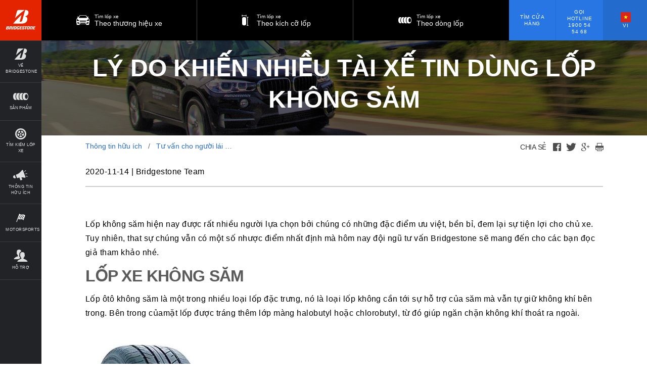

--- FILE ---
content_type: text/html; charset=utf-8
request_url: https://www.bridgestone.com.vn/vi/thong-tin-huu-ich/tu-van-cho-nguoi-lai/ly-do-khien-nhieu-tai-xe-tin-dung-lop-khong-sam
body_size: 16686
content:
<!DOCTYPE html>

<html lang="vi" data-lang="vi" data-country="VN" data-isBst="true" data-uselang="true" data-tpms="false" class="root-VN-vi">
  <head><!--[if IE 9]><html class="ie9"><![endif]--><script type="text/javascript" src="/ruxitagentjs_ICANVfqru_10327251022105625.js" data-dtconfig="rid=RID_-1705163465|rpid=-1390577095|domain=bridgestone.com.vn|reportUrl=/rb_bf77108mqp|app=de28d37b0e344530|owasp=1|featureHash=ICANVfqru|vcv=2|rdnt=1|uxrgce=1|bp=3|cuc=ycwuenoi|mel=100000|dpvc=1|ssv=4|lastModification=1765219492766|tp=500,50,0|srbbv=2|agentUri=/ruxitagentjs_ICANVfqru_10327251022105625.js"></script><script type="text/javascript" src="/ruxitagentjs_ICANVfqru_10327251022105625.js" data-dtconfig="app=de28d37b0e344530|owasp=1|featureHash=ICANVfqru|vcv=2|rdnt=1|uxrgce=1|bp=3|cuc=ycwuenoi|mel=100000|dpvc=1|ssv=4|lastModification=1765219492766|tp=500,50,0|srbbv=2|agentUri=/ruxitagentjs_ICANVfqru_10327251022105625.js|reportUrl=/rb_bf77108mqp|rid=RID_-1705163465|rpid=-1126393753|domain=bridgestone.com.vn"></script><script type="text/javascript">
  var _gaq = _gaq || [];
  
  _gaq.push(['_setAccount', 'UA-61744548-11']);
  _gaq.push(['_trackPageview']);

  var gaqMethod = (function() {
    var ga = document.createElement('script'); ga.type = 'text/javascript'; ga.async = true;
    ga.src = ('https:' == document.location.protocol ? 'https://ssl' : 'http://www') + '.google-analytics.com/ga.js';
    var s = document.getElementsByTagName('script')[0]; s.parentNode.insertBefore(ga, s);
  })();
  setTimeout(gaqMethod, 5000);
</script>
<script async src="https://www.googletagmanager.com/gtag/js?id=AW-795868192"></script>
<script>
  setTimeout(function(){
    window.dataLayer = window.dataLayer || [];
    function gtag(){dataLayer.push(arguments);}
    gtag('js', new Date());

    gtag('config', 'AW-795868192');
  }, 5000);
</script>

<!-- Google Tag Manager -->
<script>
  var gtagMethod = (function(w,d,s,l,i){w[l]=w[l]||[];w[l].push({'gtm.start':
    new Date().getTime(),event:'gtm.js'});var f=d.getElementsByTagName(s)[0],
    j=d.createElement(s),dl=l!='dataLayer'?'&l='+l:'';j.async=true;j.src=
    'https://www.googletagmanager.com/gtm.js?id='+i+dl;f.parentNode.insertBefore(j,f);
  })(window,document,'script','dataLayer','GTM-TWFG6J9');
  setTimeout(gtagMethod, 5000);
</script>
<!-- End Google Tag Manager -->

<!-- Google tag (gtag.js) --> <script async src="https://www.googletagmanager.com/gtag/js?id=G-L09VFZSR9M"></script> <script> window.dataLayer = window.dataLayer || []; function gtag(){dataLayer.push(arguments);} gtag('js', new Date()); gtag('config', 'G-L09VFZSR9M'); </script>

<script src="//assets.adobedtm.com/launch-ENae2318d8ec554db09d38066c9044347f.min.js" async></script>
<script type="application/ld+json">
{
  "@context":"http://schema.org",
  "@type":"AutomotiveBusiness",
  "name":"Bridgestone Vietnam Co., Ltd",
  "url": "https://www.bridgestone.com.vn/",
  "logo":"https://www.bridgestonetire.com/content/dam/bridgestone/consumer/bst/logos/logo-bridgestone-social.png",
  "image":"https://www.bridgestonetire.com/content/dam/bridgestone/consumer/bst/logos/logo-bridgestone-social.png",
  "address":{
	"@type":"PostalAddress",
   "streetAddress":"9th Floor, Bao Viet Tower, 233 Dong Khoi, Ben Nghe Ward, District 1",
	"addressLocality":"Ho Chi Minh City",
	"postalCode":"70000",
	"addressCountry":"Vietnam"
  },
  "telephone":"1900 54 54 68",
  "faxNumber":"028 3825 6088 ",
  "openingHours": "Mo,Tu,We,Th,Fr,Sa 08:30–17:30 ",
  "priceRange":"$$"
 }
</script>
	
      <script src="//assets.adobedtm.com/launch-ENae2318d8ec554db09d38066c9044347f.min.js" async></script>
    
    


    


<script>
    !function(f,b,e,v,n,t,s)
    {
	if(f.fbq)return;n=f.fbq=function() {
    n.callMethod? n.callMethod.apply(n,arguments):n.queue.push(arguments)};
    if(!f._fbq)f._fbq=n;n.push=n;n.loaded=!0;n.version='2.0';
    n.queue=[];t=b.createElement(e);
    t.defer=true;
    t.src=v;s=b.getElementsByTagName(e)[0];
    s.parentNode.insertBefore(t,s)}(window, document,'script',
    'https://connect.facebook.net/en_US/fbevents.js');
    fbq('init', "1548265898797379");
    fbq('track', 'PageView');
</script>

    <title>Lý do khiến nhiều tài xế tin dùng lốp không săm | Bridgestone Việt Nam.</title>
    <link rel="shortcut icon" href="https://www.bridgestone.com.vn/content/dam/bridgestone/consumer/bst/favicon.ico" type="image/x-icon"/>
    <link rel="canonical" href="https://www.bridgestone.com.vn/vi/thong-tin-huu-ich/tu-van-cho-nguoi-lai/ly-do-khien-nhieu-tai-xe-tin-dung-lop-khong-sam"/>
    
    


    
    

    

    
    

    
    



    <meta property="standardPage:language" content="vi_VN"/>
    <meta name="serverInfo" content="ip-10-10-0-6.cwh.local | ip-10-10-0-6.cwh.local"/>
    <meta charset="UTF-8" http-equiv="Content-Type" content="text/html"/>
    <meta name="description" content="Lốp không săm hiện nay được rất nhiều người lựa chọn bởi chúng có những đặc điểm ưu việt, bền bỉ, đem lại sự tiện lợi cho chủ xe. "/>
    <meta name="last-modified" content="2025-07-01T06:51:18Z"/>
    <meta name="viewport" content="width=device-width, initial-scale=1.0"/>
    <meta name="twitter:card" content="summary"/>
    <meta name="twitter:description" content="Lý do khiến nhiều tài xế tin dùng lốp không săm | Bridgestone Việt Nam. https://www.bridgestone.com.vn/vi/thong-tin-huu-ich/tu-van-cho-nguoi-lai/ly-do-khien-nhieu-tai-xe-tin-dung-lop-khong-sam"/>
    <meta name="twitter:site" content="@Bridgestone"/>
    <meta name="twitter:title" content="Lý do khiến nhiều tài xế tin dùng lốp không săm | Bridgestone Việt Nam."/>
    <meta name="twitter:url" content="https://www.bridgestone.com.vn/vi/thong-tin-huu-ich/tu-van-cho-nguoi-lai/ly-do-khien-nhieu-tai-xe-tin-dung-lop-khong-sam"/>
    <meta property="twitter:image" content="https://www.bridgestone.com.vn/content/dam/bridgestone/consumer/bst/vn_image/bridgestone-homepage-banner.png"/>
    <meta itemprop="description" content="Lốp không săm hiện nay được rất nhiều người lựa chọn bởi chúng có những đặc điểm ưu việt, bền bỉ, đem lại sự tiện lợi cho chủ xe. "/>
    <meta itemprop="image" content="https://www.bridgestone.com.vn/content/dam/bridgestone/consumer/bst/vn_image/bridgestone-homepage-banner.png"/>
    <meta itemprop="name" content="Lý do khiến nhiều tài xế tin dùng lốp không săm | Bridgestone Việt Nam."/>
    <meta property="og:description" content="Lốp không săm hiện nay được rất nhiều người lựa chọn bởi chúng có những đặc điểm ưu việt, bền bỉ, đem lại sự tiện lợi cho chủ xe. "/>
    <meta property="og:image" content="https://www.bridgestone.com.vn/content/dam/bridgestone/consumer/bst/vn_image/bridgestone-homepage-banner.png"/>
    <meta property="og:title" content="Lý do khiến nhiều tài xế tin dùng lốp không săm | Bridgestone Việt Nam."/>
    <meta property="og:url" content="https://www.bridgestone.com.vn/vi/thong-tin-huu-ich/tu-van-cho-nguoi-lai/ly-do-khien-nhieu-tai-xe-tin-dung-lop-khong-sam"/>
    
    
    
      <meta property="og:site_name" content="bridgestone"/>
      <meta property="og:locale" content="vi_VN"/>
    
    <meta property="analytics:page_type" content="Lý do khiến nhiều tài xế tin dùng lốp không săm | Bridgestone Việt Nam."/>
    

    

    

    <![if !IE]>
    
    
<link rel="stylesheet" href="/etc/designs/bridgestone/consumer/bst/clientlibs/bst-main.min.4e33dc7608704a66b0b8f02ce90d38f5.css" type="text/css">

<![endif]>
    
    <!--[if IE 9]>
    <link href="/etc/designs/bridgestone/consumer/bst/styles/ie9.css" rel="stylesheet"><![endif]-->
    
    


<script>
	var digitalData = {}; 
	digitalData.event = []; 
</script>


    






    
    
    
    
    
<link rel="stylesheet" href="/etc/designs/bridgestone/consumer/bst/clientlibs-apac/bst-vn.min.bb95de45004f78de1dea3b4a4d4989b0.css" type="text/css">


    
    
    
    
    
    
    
	  
    
    <script type="application/ld+json">
      {
      "@context": "http://schema.org/",
      "@type": "Article",
      "name": "Lý do khiến nhiều tài xế tin dùng lốp không săm",
      "datePublished": "2020-11-14T08:15:26+07:00",
      "dateModified": "2025-07-01T17:51:18+07:00",
      "description": "Lốp không săm hiện nay được rất nhiều người lựa chọn bởi chúng có những đặc điểm ưu việt, bền bỉ, đem lại sự tiện lợi cho chủ xe. ",
      "image": { 
        "@type": "ImageObject", 
        "url": "/content/dam/bridgestone/consumer/bst/apac/vn/news/ho-tro/bai79.jpg" 
      },
      "author": "Bridgestone Vietnam Co. Ltd",
      "publisher": {
        "@type": "Organization",
        "logo": { 
          "@type": "ImageObject", 
          "url": "https://www.bridgestone.com.vn/content/dam/bridgestone/consumer/bst/vn_image/bridgestone-homepage-banner.png" 
        },
        "name": "Bridgestone Vietnam Co. Ltd"
        }
      }
      </script>
  </head>
  <body data-svgpath="/etc/designs/bridgestone/consumer/bst/images/shapes.svg" data-page-name="ly-do-khien-nhieu-tai-xe-tin-dung-lop-khong-sam"><!-- Google Tag Manager (noscript) --> <noscript><iframe src="https://www.googletagmanager.com/ns.html?id=GTM-TWFG6J9" height="0" width="0" style="display:none;visibility:hidden"></iframe></noscript> <!-- End Google Tag Manager (noscript) --><!--[if lte IE 8]>
    <div class="browser-check">
      <div class="container">
        <h2 class="h1">Bạn đang sử dụng trình duyệt lỗi thời.</h2><a href="http://outdatedbrowser.com" class="button-large-transparent-bst-white">Xin hãy nâng cấp trình duyệt của bạn ngay hôm nay.</a>
      </div>
    </div><![endif]-->
    
    <div class="wrapper ">
      <div id="overlay" class="is-hidden"></div>
      <div class="DTM-container"></div>
      <section class="global-nav-container">
        

<section data-component="globalNav" data-count="" class="global-nav">
    
</section>


    

      </section>
      <section class="navigation-container">
        
        



<nav id="navigation" data-component="navigation" role="navigation" class="navigation">
  <div hidden="hidden" navigationLanguage="vi_VN"></div>
  <a href="#main" title="Bỏ qua Điều Hướng đến Nội Dung" class="navigation__skip">
    Bỏ qua điều hướng
  </a>
  <div class="navigation__header component__flex">
    <div class="navigation__header__logo component__flex-item">
      <a href="https://www.bridgestone.com.vn/vi" target="_self" title="Về Trang Chủ" class="navigation__header__logo-anchor">
        <svg>
          <use xlink:href="#shape-bridgestone-logo"></use>
        </svg>
      </a>
    </div>
    <div class="navigation__header__display-option component__flex-item">
      <div class="navigation__header__display-option-item navigation__header__display-option--open">
        <button title="Mở Điều Hướng">
          <svg>
            <use xlink:href="#shape-menu-open"></use>
          </svg>
        </button>
      </div>
      <div class="navigation__header__display-option-item navigation__header__display-option--close">
        <button title="Đóng Điều Hướng">
          <svg>
            <use xlink:href="#shape-close"></use>
          </svg>
        </button>
      </div>
    </div>
    <div class="navigation__header__find-tire component__flex-item">
      <a href="#" id="findYourTireLink" title="Tìm lốp xe của bạn">
        Tìm lốp xe của bạn
      </a>
    </div>
  </div>
  <div class="navigation__menu component__flex navigation__menu--small">
    <ul>
      <li data-aem-ref="findAStore" class="navigation__menu-item ui--cta-blue viewport__small   ">
        <a href="/vi/dealer" title="Tìm cửa hàng" target="_self" class="navigation__menu-item-link">
          <div class="svg-contains">
            <svg>
              <use xlink:href="#shape-locationPin"></use>
            </svg>
          </div>
          <h3 class="navigation__menu-item__name">Tìm cửa hàng</h3>
        </a>
        
        
      </li>
    
      <li data-aem-ref="callUs" class="navigation__menu-item ui--cta-blue viewport__small   navigation__menu-item--hide-desktop">
        
        
        <a href="tel&#58;1900545468" title="Hotline: 1900 54 54 68" target="_self" class="mm-phone-number navigation__menu-item-link">
          <div class="svg-contains">
            <svg>
              <use xlink:href="#shape-phone"></use>
            </svg>
          </div>
          <h3 class="navigation__menu-item__name">Hotline: 1900 54 54 68</h3>
        </a>
      </li>
    
      <li data-aem-ref="bridgestone" class="navigation__menu-item  has-subnav  ">
        <a title="Về Bridgestone" target="_self" class="navigation__menu-item-link">
          <div class="svg-contains">
            <svg>
              <use xlink:href="#shape-whyBridgestone"></use>
            </svg>
          </div>
          <h3 class="navigation__menu-item__name">Về Bridgestone</h3>
        </a>
        <div class="navigation__subsection">
          <h2>Về Bridgestone</h2>
          <ul>
            <li class="navigation__subsection-item ">
              <a href="https://www.bridgestone.com.vn/vi/tai-sao-la-bridgestone" target="_self">
                <h3 class="navigation__subsection-item__name">
                  VỀ BRIDGESTONE
                </h3>
                <p class="navigation__subsection-item__meta">
                  Tại sao lại là Bridgestone?
                </p>
              </a>
            </li>
            
          
            <li class="navigation__subsection-item ">
              <a href="/vi/ve-bridgestone/tin-tuc-truyen-thong/thong-cao-bao-chi" target="_self">
                <h3 class="navigation__subsection-item__name">
                  THÔNG CÁO BÁO CHÍ
                </h3>
                <p class="navigation__subsection-item__meta">
                  Tin tức mới nhất về hợp tác, sự kiện đến từ Bridgestone Việt Nam
                </p>
              </a>
            </li>
            
          
            <li class="navigation__subsection-item ">
              <a href="https://www.bridgestone.com.vn/vi/bridgestone-e8-commitment1" target="_self">
                <h3 class="navigation__subsection-item__name">
                  CAM KẾT E8 TỪ BRIDGESTONE
                </h3>
                <p class="navigation__subsection-item__meta">
                  Cam kết E8 từ Bridgestone hướng đến vì thế hệ mai sau
                </p>
              </a>
            </li>
            
          
            <li class="navigation__subsection-item ">
              <a href="https://www.bridgestone.com.vn/vi/tai-sao-la-bridgestone/enliten" target="_self">
                <h3 class="navigation__subsection-item__name">
                  CÔNG NGHỆ ENLITEN
                </h3>
                <p class="navigation__subsection-item__meta">
                   Ứng dụng công nghệ hiện đại để đáp ứng từng nhu cầu riêng biệt của khách hàng
                </p>
              </a>
            </li>
            
          
            <li class="navigation__subsection-item ">
              <a href="https://careers.bridgestone-asiapacific.com/go/Careers-in-Vietnam-%28Vi%E1%BB%87t-Nam%29/4634110/?utm_source=bridgestone.com.vn&utm_medium=navigation-menu-click" target="_self">
                <h3 class="navigation__subsection-item__name">
                  TUYỂN DỤNG
                </h3>
                <p class="navigation__subsection-item__meta">
                  Gia nhập đội ngũ Bridgestone Việt Nam
                </p>
              </a>
            </li>
            
          </ul>
        </div>
        
      </li>
    
      <li data-aem-ref="brands" class="navigation__menu-item  has-subnav  ">
        <a href="#" title="Sản phẩm" target="_self" class="navigation__menu-item-link">
          <div class="svg-contains">
            <svg>
              <use xlink:href="#shape-brands"></use>
            </svg>
          </div>
          <h3 class="navigation__menu-item__name">Sản phẩm</h3>
        </a>
        <div class="navigation__subsection">
          <h2>Sản phẩm</h2>
          <ul>
            <li class="navigation__subsection-item brand-item-turanza">
              <a href="/vi/tire-brand/turanza" target="_self">
                <h3 class="navigation__subsection-item__name">
                  Turanza
                </h3>
                <p class="navigation__subsection-item__meta">
                  Tuyệt phẩm êm ái
                </p>
              </a>
            </li>
            
          
            <li class="navigation__subsection-item brand-item-alenza">
              <a href="/vi/tire-brand/alenza" target="_self">
                <h3 class="navigation__subsection-item__name">
                  Alenza
                </h3>
                <p class="navigation__subsection-item__meta">
                  Nâng tầm đẳng cấp cho chiếc CUV của bạn
                </p>
              </a>
            </li>
            
          
            <li class="navigation__subsection-item brand-item-potenza">
              <a href="/vi/tire-brand/potenza" target="_self">
                <h3 class="navigation__subsection-item__name">
                  Potenza
                </h3>
                <p class="navigation__subsection-item__meta">
                  Đánh thức tay đua trong bạn
                </p>
              </a>
            </li>
            
          
            <li class="navigation__subsection-item brand-item-dueler">
              <a href="/vi/tire-brand/dueler" target="_self">
                <h3 class="navigation__subsection-item__name">
                  Dueler
                </h3>
                <p class="navigation__subsection-item__meta">
                  Thách thức mọi địa hình
                </p>
              </a>
            </li>
            
          
            <li class="navigation__subsection-item brand-item-ecopia">
              <a href="/vi/tire-brand/ecopia" target="_self">
                <h3 class="navigation__subsection-item__name">
                  Ecopia
                </h3>
                <p class="navigation__subsection-item__meta">
                  Đi xa hơn, tiết kiệm hơn
                </p>
              </a>
            </li>
            
          
            <li class="navigation__subsection-item ">
              <a href="/vi/tire-brand/trucks-buses-tyres1" target="_self">
                <h3 class="navigation__subsection-item__name">
                  Trucks and buses
                </h3>
                <p class="navigation__subsection-item__meta">
                  Dành cho xe tải chuyên dụng
                </p>
              </a>
            </li>
            
          
            <li class="navigation__subsection-item brand-item-battlax">
              <a href="https://www.bridgestone.com.vn/vi/tire/battlax-sc" target="_self">
                <h3 class="navigation__subsection-item__name">
                  The Battlax
                </h3>
                <p class="navigation__subsection-item__meta">
                  Lốp dành cho xe tay ga cao cấp
                </p>
              </a>
            </li>
            
          
            <li class="navigation__subsection-item brand-item-seemoretires">
              <a href="/vi/catalog" target="_self">
                <h3 class="navigation__subsection-item__name">
                  Xem tất cả
                </h3>
                <p class="navigation__subsection-item__meta">
                  
                </p>
              </a>
            </li>
            
          </ul>
        </div>
        
      </li>
    
      <li data-aem-ref="shop" class="navigation__menu-item  has-subnav  ">
        <a title="Tìm kiếm lốp xe" target="_self" class="navigation__menu-item-link">
          <div class="svg-contains">
            <svg>
              <use xlink:href="#shape-shop"></use>
            </svg>
          </div>
          <h3 class="navigation__menu-item__name">Tìm kiếm lốp xe</h3>
        </a>
        <div class="navigation__subsection">
          <h2>Tìm kiếm lốp xe</h2>
          <ul>
            <li class="navigation__subsection-item ">
              <a href="/vi/catalog" target="_self">
                <h3 class="navigation__subsection-item__name">
                  Danh sách lốp xe
                </h3>
                <p class="navigation__subsection-item__meta">
                  
                </p>
              </a>
            </li>
            
          
            <li class="navigation__subsection-item navigationtab_pricelist">
              <a href="/vi/khuyen-mai/bang-gia-ban-le-lop-xe-du-lich-bridgestone" target="_self">
                <h3 class="navigation__subsection-item__name">
                  Bảng giá
                </h3>
                <p class="navigation__subsection-item__meta">
                  
                </p>
              </a>
            </li>
            
          </ul>
        </div>
        
      </li>
    
      <li data-aem-ref="support" class="navigation__menu-item  has-subnav  ">
        <a href="/vi/thong-tin-huu-ich" title="Thông tin hữu ích" target="_self" class="navigation__menu-item-link">
          <div class="svg-contains">
            <svg>
              <use xlink:href="#shape-mediaCentre"></use>
            </svg>
          </div>
          <h3 class="navigation__menu-item__name">Thông tin hữu ích</h3>
        </a>
        <div class="navigation__subsection">
          <h2>Thông tin hữu ích</h2>
          <ul>
            <li class="navigation__subsection-item ">
              <a href="/vi/thong-tin-huu-ich/chia-se-ve-lop" target="_self">
                <h3 class="navigation__subsection-item__name">
                  Kiến thức về lốp
                </h3>
                <p class="navigation__subsection-item__meta">
                  
                </p>
              </a>
            </li>
            
          
            <li class="navigation__subsection-item ">
              <a href="/vi/thong-tin-huu-ich/tu-van-cho-nguoi-lai" target="_self">
                <h3 class="navigation__subsection-item__name">
                  Thông tin hữu ích cho tài xế
                </h3>
                <p class="navigation__subsection-item__meta">
                  
                </p>
              </a>
            </li>
            
          </ul>
        </div>
        
      </li>
    
      <li data-aem-ref="languages" class="navigation__menu-item    ">
        <a href="/vi/motorsports" title="Motorsports" target="_self" class="navigation__menu-item-link">
          <div class="svg-contains">
            <svg>
              <use xlink:href="#shape-motorsport"></use>
            </svg>
          </div>
          <h3 class="navigation__menu-item__name">Motorsports</h3>
        </a>
        
        
      </li>
    
      <li data-aem-ref="globalnav" class="navigation__menu-item  has-subnav  ">
        <a href="#" title="Hỗ trợ" target="_self" class="navigation__menu-item-link">
          <div class="svg-contains">
            <svg>
              <use xlink:href="#shape-support"></use>
            </svg>
          </div>
          <h3 class="navigation__menu-item__name">Hỗ trợ</h3>
        </a>
        <div class="navigation__subsection">
          <h2>Hỗ trợ</h2>
          <ul>
            <li class="navigation__subsection-item ">
              <a href="/vi/new-contact-us" target="_self">
                <h3 class="navigation__subsection-item__name">
                  Liên lạc
                </h3>
                <p class="navigation__subsection-item__meta">
                  
                </p>
              </a>
            </li>
            
          
            <li class="navigation__subsection-item ">
              <a href="/vi/cham-soc-khach-hang/kich-hoat-bao-hanh-chinh-hang" target="_self">
                <h3 class="navigation__subsection-item__name">
                  Kích hoạt bảo hành chính hãng
                </h3>
                <p class="navigation__subsection-item__meta">
                  
                </p>
              </a>
            </li>
            
          
            <li class="navigation__subsection-item ">
              <a href="/vi/cham-soc-khach-hang/chinh-sach-bao-hanh" target="_self">
                <h3 class="navigation__subsection-item__name">
                  Chính sách bảo hành
                </h3>
                <p class="navigation__subsection-item__meta">
                  
                </p>
              </a>
            </li>
            
          
            <li class="navigation__subsection-item ">
              <a href="/vi/ve-bridgestone/chinh-sach-bao-mat" target="_self">
                <h3 class="navigation__subsection-item__name">
                  Chính sách bảo mật
                </h3>
                <p class="navigation__subsection-item__meta">
                  
                </p>
              </a>
            </li>
            
          </ul>
        </div>
        
      </li>
    
      <li data-aem-ref="highlight" class="navigation__menu-item    navigation__menu-item--hide-desktop">
        <a title="Ngôn ngữ" target="_self" class="navigation__menu-item-link">
          <div class="svg-contains">
            <svg>
              <use xlink:href="#shape-flagVIT"></use>
            </svg>
          </div>
          <h3 class="navigation__menu-item__name">Ngôn ngữ</h3>
        </a>
        
        
      </li>
    </ul>
  </div>
  <div class="mobile-search-overlay"></div>
  <div data-component="mobileSearch" class="mobile-search">
    <div class="mobile-search__header">
      <div data-select-tab="by-vehicle" class="mobile-search__header__tab">
        <span> Theo Phương Tiện</span>
      </div>
      <div data-select-tab="by-tire-size" class="mobile-search__header__tab">
        <span> Theo Kích cỡ Lốp</span>
      </div>
      <div data-select-tab="by-tire-brand" class="mobile-search__header__tab">
        <span> Theo thương hiệu lốp xe</span>
      </div>
      <div data-select-tab="by-tire-category" class="mobile-search__header__tab">
        <span> Theo danh mục lốp</span>
      </div>
    </div>
    <div class="mobile-search__body">
      <input type="hidden" class="ismobiletirerecommendationenable" value="true"/>
      <form data-tab="by-vehicle" action="/vi/catalog" role="search" class="mobile-search__form">
        <div class="mobile-search__form__title">
          Nói cho chúng tôi biết bạn lái xe gì
        </div>
        <ul>
          
          <li class="select">
            <select name="brand" data-name="tirerecommendedvehicledata" title="Dòng lốp" aria-label="Select Dòng lốp">
              <option>Dòng lốp</option>
            </select>
            <button title="Chọn Mũi Tên" aria-hidden="true" class="icon icon-arrow">
              <svg>
                <use xlink:href="#shape-dropdownArrow"></use>
              </svg>
            </button>
            <button title="Bỏ Lựa Chọn" aria-label="Reset Select" class="icon icon-close">
              <svg>
                <use xlink:href="#shape-close"></use>
              </svg>
            </button>
          </li>
          
          <li class="select">
            <select name="model" data-name="tirerecommendedvehicledata" title="Hãng xe" aria-label="Select Hãng xe">
              <option>mẫu xe</option>
            </select>
            <button title="Chọn Mũi Tên" aria-hidden="true" class="icon icon-arrow">
              <svg>
                <use xlink:href="#shape-dropdownArrow"></use>
              </svg>
            </button>
            <button title="Bỏ Lựa Chọn" aria-label="Reset Select" class="icon icon-close">
              <svg>
                <use xlink:href="#shape-close"></use>
              </svg>
            </button>
          </li>
          
          <li class="select">
            <select name="version" data-name="tirerecommendedvehicledata" title="Phiên bản" aria-label="Select Phiên bản">
              <option>Phiên bản</option>
            </select>
            <button title="Chọn Mũi Tên" aria-hidden="true" class="icon icon-arrow">
              <svg>
                <use xlink:href="#shape-dropdownArrow"></use>
              </svg>
            </button>
            <button title="Bỏ Lựa Chọn" aria-label="Reset Select" class="icon icon-close">
              <svg>
                <use xlink:href="#shape-close"></use>
              </svg>
            </button>
          </li>
          <li class="select">
            <select name="tiresize" data-name="tirerecommendedvehicledata" title="Kích Cỡ Lốp Xe" aria-label="Select Kích Cỡ Lốp Xe">
              <option>Kích Cỡ Lốp Xe</option>
            </select>
            <button title="Chọn Mũi Tên" aria-hidden="true" class="icon icon-arrow">
              <svg>
                <use xlink:href="#shape-dropdownArrow"></use>
              </svg>
            </button>
            <button title="Bỏ Lựa Chọn" aria-label="Reset Select" class="icon icon-close">
              <svg>
                <use xlink:href="#shape-close"></use>
              </svg>
            </button>
          </li>
          <li class="find-trim">
            <ul>
              <li>
                <div class="find-trim__svg-container">
                  <svg>
                    <use xlink:href="#shape-trim_1"></use>
                  </svg>
                </div>
                <p>
                  Xin kiểm tra bên hông và phía sau của phương tiện.
                </p>
              </li>
              <li>
                <div class="find-trim__svg-container">
                  <svg>
                    <use xlink:href="#shape-trim_3"></use>
                  </svg>
                </div>
                <p>
                  Xin hãy nhìn vào phía bên trong cánh cửa bên lái của xe bạn.
                </p>
              </li>
              <li>
                <div class="find-trim__svg-container">
                  <svg>
                    <use xlink:href="#shape-trim_2"></use>
                  </svg>
                </div>
                <p>
                  Xin hãy kiểm tra sách hướng dẫn của chủ sở hữu phương tiện.
                </p>
              </li>
              <li>
                <div class="find-trim__svg-container">
                  <svg>
                    <use xlink:href="#shape-trim_4"></use>
                  </svg>
                </div>
                <p>
                  Tên mẫu xe và số đăng ký.
                </p>
              </li>
              <li>
                <div class="find-trim__svg-container">
                  <svg class="find-trim__svg-container__exception-svg">
                    <use xlink:href="#shape-shop"></use>
                  </svg>
                </div>
                <p>
                  Bạn vẫn chưa tìm thấy Phân Khúc Xe của mình?<a href="/vi/catalog">
                    Xem Danh Mục Lốp Xe.</a>
                </p>
              </li>
            </ul>
          </li>
          <li class="tpms">
            <div class="tpms-button-container">
              <button value="yes" class="button-yes">
                CÓ
              </button>
              <button value="no" class="button-no">
                KHÔNG
              </button>
            </div>
            <p>
              <b> What is TPMS?</b>
              <p> Hệ thống cảm biến áp suất lốp (TPMS) là hệ thống tự động theo dõi áp suất không khí trong lốp xe. Khi áp suất không khí trong một hoặc nhiều lốp xe giảm dưới 25% hoặc cao hơn mức cho phép, sẽ có 1 chỉ dẫn cảnh báo cho người lái. TPMS thường cung cấp cảnh báo cho người lái qua một trong hai loại đèn cảnh báo trên bảng điều khiển, nếu bạn không biết chiếc xe của mình có trang bị hệ thống TPMS hay không, hãy kiểm tra hướng dẫn sử dụng xe của chủ xe.</p>
            </p>
          </li>
        </ul>
        <div class="mobile-search__footer">
          <div class="submit">
            <button type="submit" class="submit__mobile">
              tìm kiếm
            </button>
          </div>
        </div>
      </form>
      <form data-tab="by-tire-size" action="/vi/catalog" role="search" class="mobile-search__form">
        <div class="mobile-search__form__title">
          Kích cỡ lốp xe bạn muốn tìm kiếm là gì?
        </div>
        <ul>
          <li class="select">
            <select name="width" data-name="widths" aria-label="Select Chiều Rộng">
              <option>Chiều Rộng</option>
            </select>
            <button aria-hidden="true" class="icon icon-arrow">
              <svg>
                <use xlink:href="#shape-dropdownArrow"></use>
              </svg>
            </button>
            <button aria-label="Reset Select" class="icon icon-close">
              <svg>
                <use xlink:href="#shape-close"></use>
              </svg>
            </button>
          </li>
          <li class="select">
            <select name="aspectRatio" data-name="aspectratio" aria-label="Select Tỉ Lệ Chiều Cao Khung Lốp">
              <option>
                Tỉ Lệ Chiều Cao Khung Lốp
              </option>
            </select>
            <button aria-hidden="true" class="icon icon-arrow">
              <svg>
                <use xlink:href="#shape-dropdownArrow"></use>
              </svg>
            </button>
            <button aria-label="Reset Select" class="icon icon-close">
              <svg>
                <use xlink:href="#shape-close"></use>
              </svg>
            </button>
          </li>
          <li class="select">
            <select name="rimSize" data-name="rims" aria-label="Select Kích cỡ Mâm">
              <option>
                Kích cỡ Mâm
              </option>
            </select>
            <button aria-hidden="true" class="icon icon-arrow">
              <svg>
                <use xlink:href="#shape-dropdownArrow"></use>
              </svg>
            </button>
            <button aria-label="Reset Select" class="icon icon-close">
              <svg>
                <use xlink:href="#shape-close"></use>
              </svg>
            </button>
          </li>
          <li class="tpms">
            <div class="tpms-button-container">
              <button value="yes" class="button-yes">
                CÓ
              </button>
              <button value="no" class="button-no">
                KHÔNG
              </button>
            </div>
            <p>
              <b> What is TPMS?</b>
              <p> Hệ thống cảm biến áp suất lốp (TPMS) là hệ thống tự động theo dõi áp suất không khí trong lốp xe. Khi áp suất không khí trong một hoặc nhiều lốp xe giảm dưới 25% hoặc cao hơn mức cho phép, sẽ có 1 chỉ dẫn cảnh báo cho người lái. TPMS thường cung cấp cảnh báo cho người lái qua một trong hai loại đèn cảnh báo trên bảng điều khiển, nếu bạn không biết chiếc xe của mình có trang bị hệ thống TPMS hay không, hãy kiểm tra hướng dẫn sử dụng xe của chủ xe.</p>
            </p>
          </li>
          <li class="hidden">
            <input type="hidden" name="BST" value="true"/>
          </li>
        </ul>
        <div class="mobile-search__footer">
          <div class="submit">
            <button type="submit" class="submit__mobile">
              tìm kiếm
            </button>
          </div>
        </div>
      </form>
      <form data-tab="by-tire-brand" action="/vi/catalog" role="search" class="mobile-search__form">
        <div class="mobile-search__form__title">
          Bạn đang tìm kiếm thương hiệu lốp xe nào?
        </div>
        <ul>
          <li class="select">
            <select name="brand" data-name="brands" aria-label="Select Thương Hiệu">
              <option>
                Thương Hiệu Lốp
              </option>
            </select>
            <button aria-hidden="true" class="icon icon-arrow">
              <svg>
                <use xlink:href="#shape-dropdownArrow"></use>
              </svg>
            </button>
            <button aria-label="Reset Select" class="icon icon-close">
              <svg>
                <use xlink:href="#shape-close"></use>
              </svg>
            </button>
          </li>
          <li class="select">
            <select name="tireName" data-name="models" aria-label="Select Models">
              <option>
                Loại lốp
              </option>
            </select>
            <button aria-hidden="true" class="icon icon-arrow">
              <svg>
                <use xlink:href="#shape-dropdownArrow"></use>
              </svg>
            </button>
            <button aria-label="Reset Select" class="icon icon-close">
              <svg>
                <use xlink:href="#shape-close"></use>
              </svg>
            </button>
          </li>
        </ul>
        <div class="mobile-search__footer">
          <div class="submit">
            <button type="submit" class="submit__mobile">
              tìm kiếm
            </button>
          </div>
        </div>
      </form>
      <form data-tab="by-tire-category" action="/vi/catalog" role="search" class="mobile-search__form">
        <div class="mobile-search__form__title">
          Bạn đang tìm kiếm loại lốp nào?
        </div>
        <ul>
          <li class="select">
            <select name="category" data-name="categories" aria-label="Select Categories">
              <option>
                Danh Mục Lốp Xe
              </option>
            </select>
            <button aria-hidden="true" class="icon icon-arrow">
              <svg>
                <use xlink:href="#shape-dropdownArrow"></use>
              </svg>
            </button>
            <button aria-label="Reset Select" class="icon icon-close">
              <svg>
                <use xlink:href="#shape-close"></use>
              </svg>
            </button>
          </li>
        </ul>
        <div class="mobile-search__footer">
          <div class="submit">
            <button type="submit" class="submit__mobile">
              tìm kiếm
            </button>
          </div>
        </div>
      </form>
    </div>
  </div>
  <script id="select-template" type="text/x-handlebars-template">
    {{#each this}}
      <option value="{{this.value}}">{{this.text}}</option>{{/each}}
  </script>
  <div class="navigation__menu component__flex navigation__menu--large">
    <ul>
      <li data-aem-ref="findAStore" class="navigation__menu-item ui--cta-blue viewport__small   ">
        <a href="/vi/dealer" title="Tìm cửa hàng" target="_self" class="navigation__menu-item-link">
          <div class="svg-contains">
            <svg>
              <use xlink:href="#shape-locationPin"></use>
            </svg>
          </div>
          <h3 class="navigation__menu-item__name">Tìm cửa hàng</h3>
        </a>
        
        
      </li>
    
      
    
      <li data-aem-ref="bridgestone" class="navigation__menu-item  has-subnav  ">
        <a title="Về Bridgestone" target="_self" class="navigation__menu-item-link">
          <div class="svg-contains">
            <svg>
              <use xlink:href="#shape-whyBridgestone"></use>
            </svg>
          </div>
          <h3 class="navigation__menu-item__name">Về Bridgestone</h3>
        </a>
        <div class="navigation__subsection">
          <h2 class="vietnamese-h2">Về Bridgestone</h2>
          <ul>
            <li class="navigation__subsection-item ">
              <a href="https://www.bridgestone.com.vn/vi/tai-sao-la-bridgestone" target="_self">
                <h3 class="navigation__subsection-item__name">
                  VỀ BRIDGESTONE
                </h3>
                <p class="navigation__subsection-item__meta">
                  Tại sao lại là Bridgestone?
                </p>
              </a>
            </li>
            
          
            <li class="navigation__subsection-item ">
              <a href="/vi/ve-bridgestone/tin-tuc-truyen-thong/thong-cao-bao-chi" target="_self">
                <h3 class="navigation__subsection-item__name">
                  THÔNG CÁO BÁO CHÍ
                </h3>
                <p class="navigation__subsection-item__meta">
                  Tin tức mới nhất về hợp tác, sự kiện đến từ Bridgestone Việt Nam
                </p>
              </a>
            </li>
            
          
            <li class="navigation__subsection-item ">
              <a href="https://www.bridgestone.com.vn/vi/bridgestone-e8-commitment1" target="_self">
                <h3 class="navigation__subsection-item__name">
                  CAM KẾT E8 TỪ BRIDGESTONE
                </h3>
                <p class="navigation__subsection-item__meta">
                  Cam kết E8 từ Bridgestone hướng đến vì thế hệ mai sau
                </p>
              </a>
            </li>
            
          
            <li class="navigation__subsection-item ">
              <a href="https://www.bridgestone.com.vn/vi/tai-sao-la-bridgestone/enliten" target="_self">
                <h3 class="navigation__subsection-item__name">
                  CÔNG NGHỆ ENLITEN
                </h3>
                <p class="navigation__subsection-item__meta">
                   Ứng dụng công nghệ hiện đại để đáp ứng từng nhu cầu riêng biệt của khách hàng
                </p>
              </a>
            </li>
            
          
            <li class="navigation__subsection-item ">
              <a href="https://careers.bridgestone-asiapacific.com/go/Careers-in-Vietnam-%28Vi%E1%BB%87t-Nam%29/4634110/?utm_source=bridgestone.com.vn&utm_medium=navigation-menu-click" target="_self">
                <h3 class="navigation__subsection-item__name">
                  TUYỂN DỤNG
                </h3>
                <p class="navigation__subsection-item__meta">
                  Gia nhập đội ngũ Bridgestone Việt Nam
                </p>
              </a>
            </li>
            
          </ul>
        </div>
        
      </li>
    
      <li data-aem-ref="brands" class="navigation__menu-item  has-subnav  ">
        <a href="#" title="Sản phẩm" target="_self" class="navigation__menu-item-link">
          <div class="svg-contains">
            <svg>
              <use xlink:href="#shape-brands"></use>
            </svg>
          </div>
          <h3 class="navigation__menu-item__name">Sản phẩm</h3>
        </a>
        <div class="navigation__subsection">
          <h2 class="vietnamese-h2">Sản phẩm</h2>
          <ul>
            <li class="navigation__subsection-item brand-item-turanza">
              <a href="/vi/tire-brand/turanza" target="_self">
                <h3 class="navigation__subsection-item__name">
                  Turanza
                </h3>
                <p class="navigation__subsection-item__meta">
                  Tuyệt phẩm êm ái
                </p>
              </a>
            </li>
            
          
            <li class="navigation__subsection-item brand-item-alenza">
              <a href="/vi/tire-brand/alenza" target="_self">
                <h3 class="navigation__subsection-item__name">
                  Alenza
                </h3>
                <p class="navigation__subsection-item__meta">
                  Nâng tầm đẳng cấp cho chiếc CUV của bạn
                </p>
              </a>
            </li>
            
          
            <li class="navigation__subsection-item brand-item-potenza">
              <a href="/vi/tire-brand/potenza" target="_self">
                <h3 class="navigation__subsection-item__name">
                  Potenza
                </h3>
                <p class="navigation__subsection-item__meta">
                  Đánh thức tay đua trong bạn
                </p>
              </a>
            </li>
            
          
            <li class="navigation__subsection-item brand-item-dueler">
              <a href="/vi/tire-brand/dueler" target="_self">
                <h3 class="navigation__subsection-item__name">
                  Dueler
                </h3>
                <p class="navigation__subsection-item__meta">
                  Thách thức mọi địa hình
                </p>
              </a>
            </li>
            
          
            <li class="navigation__subsection-item brand-item-ecopia">
              <a href="/vi/tire-brand/ecopia" target="_self">
                <h3 class="navigation__subsection-item__name">
                  Ecopia
                </h3>
                <p class="navigation__subsection-item__meta">
                  Đi xa hơn, tiết kiệm hơn
                </p>
              </a>
            </li>
            
          
            <li class="navigation__subsection-item ">
              <a href="/vi/tire-brand/trucks-buses-tyres1" target="_self">
                <h3 class="navigation__subsection-item__name">
                  Trucks and buses
                </h3>
                <p class="navigation__subsection-item__meta">
                  Dành cho xe tải chuyên dụng
                </p>
              </a>
            </li>
            
          
            <li class="navigation__subsection-item brand-item-battlax">
              <a href="https://www.bridgestone.com.vn/vi/tire/battlax-sc" target="_self">
                <h3 class="navigation__subsection-item__name">
                  The Battlax
                </h3>
                <p class="navigation__subsection-item__meta">
                  Lốp dành cho xe tay ga cao cấp
                </p>
              </a>
            </li>
            
          
            <li class="navigation__subsection-item brand-item-seemoretires">
              <a href="/vi/catalog" target="_self">
                <h3 class="navigation__subsection-item__name">
                  Xem tất cả
                </h3>
                <p class="navigation__subsection-item__meta">
                  
                </p>
              </a>
            </li>
            
          </ul>
        </div>
        
      </li>
    
      <li data-aem-ref="shop" class="navigation__menu-item  has-subnav  ">
        <a title="Tìm kiếm lốp xe" target="_self" class="navigation__menu-item-link">
          <div class="svg-contains">
            <svg>
              <use xlink:href="#shape-shop"></use>
            </svg>
          </div>
          <h3 class="navigation__menu-item__name">Tìm kiếm lốp xe</h3>
        </a>
        <div class="navigation__subsection">
          <h2 class="vietnamese-h2">Tìm kiếm lốp xe</h2>
          <ul>
            <li class="navigation__subsection-item ">
              <a href="/vi/catalog" target="_self">
                <h3 class="navigation__subsection-item__name">
                  Danh sách lốp xe
                </h3>
                <p class="navigation__subsection-item__meta">
                  
                </p>
              </a>
            </li>
            
          
            <li class="navigation__subsection-item navigationtab_pricelist">
              <a href="/vi/khuyen-mai/bang-gia-ban-le-lop-xe-du-lich-bridgestone" target="_self">
                <h3 class="navigation__subsection-item__name">
                  Bảng giá
                </h3>
                <p class="navigation__subsection-item__meta">
                  
                </p>
              </a>
            </li>
            
          </ul>
        </div>
        
      </li>
    
      <li data-aem-ref="support" class="navigation__menu-item  has-subnav  ">
        <a href="/vi/thong-tin-huu-ich" title="Thông tin hữu ích" target="_self" class="navigation__menu-item-link">
          <div class="svg-contains">
            <svg>
              <use xlink:href="#shape-mediaCentre"></use>
            </svg>
          </div>
          <h3 class="navigation__menu-item__name">Thông tin hữu ích</h3>
        </a>
        <div class="navigation__subsection">
          <h2 class="vietnamese-h2">Thông tin hữu ích</h2>
          <ul>
            <li class="navigation__subsection-item ">
              <a href="/vi/thong-tin-huu-ich/chia-se-ve-lop" target="_self">
                <h3 class="navigation__subsection-item__name">
                  Kiến thức về lốp
                </h3>
                <p class="navigation__subsection-item__meta">
                  
                </p>
              </a>
            </li>
            
          
            <li class="navigation__subsection-item ">
              <a href="/vi/thong-tin-huu-ich/tu-van-cho-nguoi-lai" target="_self">
                <h3 class="navigation__subsection-item__name">
                  Thông tin hữu ích cho tài xế
                </h3>
                <p class="navigation__subsection-item__meta">
                  
                </p>
              </a>
            </li>
            
          </ul>
        </div>
        
      </li>
    
      <li data-aem-ref="languages" class="navigation__menu-item    ">
        <a href="/vi/motorsports" title="Motorsports" target="_self" class="navigation__menu-item-link">
          <div class="svg-contains">
            <svg>
              <use xlink:href="#shape-motorsport"></use>
            </svg>
          </div>
          <h3 class="navigation__menu-item__name">Motorsports</h3>
        </a>
        
        
      </li>
    
      <li data-aem-ref="globalnav" class="navigation__menu-item  has-subnav  ">
        <a href="#" title="Hỗ trợ" target="_self" class="navigation__menu-item-link">
          <div class="svg-contains">
            <svg>
              <use xlink:href="#shape-support"></use>
            </svg>
          </div>
          <h3 class="navigation__menu-item__name">Hỗ trợ</h3>
        </a>
        <div class="navigation__subsection">
          <h2 class="vietnamese-h2">Hỗ trợ</h2>
          <ul>
            <li class="navigation__subsection-item ">
              <a href="/vi/new-contact-us" target="_self">
                <h3 class="navigation__subsection-item__name">
                  Liên lạc
                </h3>
                <p class="navigation__subsection-item__meta">
                  
                </p>
              </a>
            </li>
            
          
            <li class="navigation__subsection-item ">
              <a href="/vi/cham-soc-khach-hang/kich-hoat-bao-hanh-chinh-hang" target="_self">
                <h3 class="navigation__subsection-item__name">
                  Kích hoạt bảo hành chính hãng
                </h3>
                <p class="navigation__subsection-item__meta">
                  
                </p>
              </a>
            </li>
            
          
            <li class="navigation__subsection-item ">
              <a href="/vi/cham-soc-khach-hang/chinh-sach-bao-hanh" target="_self">
                <h3 class="navigation__subsection-item__name">
                  Chính sách bảo hành
                </h3>
                <p class="navigation__subsection-item__meta">
                  
                </p>
              </a>
            </li>
            
          
            <li class="navigation__subsection-item ">
              <a href="/vi/ve-bridgestone/chinh-sach-bao-mat" target="_self">
                <h3 class="navigation__subsection-item__name">
                  Chính sách bảo mật
                </h3>
                <p class="navigation__subsection-item__meta">
                  
                </p>
              </a>
            </li>
            
          </ul>
        </div>
        
      </li>
    
      
    </ul>
  </div>
</nav>


    


      </section>
      <div class="content-container">
        
        
 



<header id="header" data-component="primaryheader" role="banner" class="primary-header component">
<nav class="header-nav hide-apac-corporate">
    <div class="search component">
      <div class="header-large">
      
      

      
        
 



  <div data-component="simpleSearchApac" class="simple-search-apac">

<div class="simple-search__header">

      <a data-select-tab="by-vehicle" name="year" href="#" target="_self" title="Tìm lốp xe Theo thương hiệu xe" class="simple-search__header__tab">
        
      <div class="svg-contains">
        <svg>
          <use xlink:href="#shape-commerce-vehicle"></use>
        </svg>
      </div>
      <div class="headline-container">
        <span>Tìm lốp xe</span>
        <span>Theo thương hiệu xe</span>
      </div>
      </a>



      <a data-select-tab="by-tire-size" name="width" href="#" target="_self" title="Tìm lốp xe Theo kích cỡ lốp" class="simple-search__header__tab">
          
      <div class="svg-contains">
        <svg>
          <use xlink:href="#shape-ss-tiresize"></use>
        </svg>
      </div>
      <div class="headline-container">
        <span>Tìm lốp xe</span>
        <span>Theo kích cỡ lốp</span>
      </div>

      </a>





      



      <a data-select-tab="by-tire-brand" href="#" target="_self" title="Tìm lốp xe Theo dòng lốp" class="simple-search__header__tab">
         
      <div class="svg-contains">
        <svg>
          <use xlink:href="#shape-brands"></use>
        </svg>
      </div>

        <div class="headline-container">
          <span>Tìm lốp xe</span>
          <span>Theo dòng lốp</span>
        </div>

      </a>




      



</div>
  <div tabindex="0" class="simple-search__body is-closed">


 
<input type="hidden" name="istirerecommendationenable" class="tire_recommendation" value="true"/>
<form data-tab="by-vehicle" action="/vi/catalog" role="search" class="simple-search__form" autocomplete="off">
    <button title="close" class="search-close">
    <span class="search-close__svg">
      <svg>
        <use xlink:href="#shape-close"></use>
      </svg>
    </span>
  </button>

  <ul class="simple-search__form__wrapper">
    
    
    <li tabindex="0" class="select vehicle_brand"><span class="select__heading"> Dòng lốp</span>
      <input type="hidden" name="brand"/>
      
       <div name="brand" data-request-name="tirerecommendedvehicledata" title="Dòng lốp" aria-label="Select Dòng lốp" class="select_container">
              <div class="select_contents"><span></span></div>
       </div>

    </li>
    <li tabindex="0" class="select vehicle_model"><span class="select__heading"> Mã gai</span>
      <input type="hidden" name="model"/>
      
       
       <div name="model" data-request-name="tirerecommendedvehicledata" title="Mã gai" aria-label="Select Mã gai" class="select_container">
              <div class="select_contents"><span></span></div>
       </div>

    </li>
    <li tabindex="0" class="select vehicle_version"><span class="select__heading"> Phiên bản</span>
      <input type="hidden" name="version" data-request-name=""/>
      
       <div name="version" data-request-name="tirerecommendedvehicledata" title="Phiên bản" aria-label="Select Phiên bản" class="select_container">
              <div class="select_contents"><span></span></div>
       </div>

    </li>
    
    <li tabindex="0" class="select vehicle_tiresize"><span class="select__heading"> Kích Cỡ Lốp Xe</span>
      <input type="hidden" name="tiresize" data-request-name=""/>
      
      <div name="tiresize" data-name="tiresizes" data-request-name="tirerecommendedvehicledata" data-response-name="" data-property-name="tiresize" title="Kích Cỡ Lốp Xe" aria-label="Select Kích Cỡ Lốp Xe" class="select_container">
         <div class="select_contents"><span></span></div>
      </div>

    </li>
   
 
  <li class="simple-search__results_container">
      <div class="simple-search__footer">
        
        <div class="submit">
          <button type="submit" class="submit__simple"> XEM LỐP</button>
        </div>
      </div>
  </li>
  </ul>
</form>

 

<form data-tab="by-tire-size" action="/vi/catalog" role="search" class="simple-search__form">
      <button title="close" class="search-close">
    <span class="search-close__svg">
      <svg>
        <use xlink:href="#shape-close"></use>
      </svg>
    </span>
  </button>

  <ul class="simple-search__form__wrapper">
    <li tabindex="0" class="select tire_width"><span class="select__heading"> Bề rộng</span>
      <input type="hidden" name="width"/>
      
            <div name="width" data-name="widths" data-request-name="widths" data-response-name="widths" aria-label="Select  Bề rộng" class="select_container">
              <div class="select_contents"><span></span></div>
            </div>

    </li>
    <li tabindex="0" class="select tire_aspect_ratio"><span class="select__heading"> Tỉ lệ chiều cao hông lốp</span>
      <input type="hidden" name="aspectRatio"/>
      
    <div name="aspectRatio" data-name="aspectratio" data-request-name="aspectratio" data-response-name="aspectRatios" aria-label="Select Tỉ lệ chiều cao hông lốp" class="select_container">
            <div class="select_contents"><span></span></div>
     </div>

    </li>
    <li tabindex="0" class="select tire_diameter"><span class="select__heading"> Đường kính mâm</span>
      <input type="hidden" name="rimSize"/>
      
      <div name="rimSize" data-name="rims" data-request-name="rims" data-response-name="rimSizes" aria-label="Select Đường kính mâm" class="select_container">
              <div class="select_contents"><span></span></div>
      </div>

    </li>

    <li class="tire-size-info">
      <div class="tire-size-info__heading"> Cách tìm thông số lốp xe của bạn.
      </div><img src="/content/dam/bridgestone/consumer/bst/Thông-số-lốp-vn-vi.png" class="tire-size-info__diagram" alt="Kích thước lốp"/>
      <p> </p>
        <ul>
          <li class="simple_search__content"> </li>
          <li class="simple_search__content"> Trên thành lốp xe sẽ thể hiện thông số kích cỡ lốp xe của bạn.</li>
        </ul>
    </li>
   
 
  <li class="simple-search__results_container">
      <div class="simple-search__footer">
        
        <div class="submit">
          <button type="submit" class="submit__simple"> XEM LỐP</button>
        </div>
      </div>
  </li>
  </ul>
</form>


 
<form data-tab="by-tire-type" action="/vi/catalog" role="search" class="simple-search__form">
    <button title="close" class="search-close">
    <span class="search-close__svg">
      <svg>
        <use xlink:href="#shape-close"></use>
      </svg>
    </span>
  </button>
  <ul class="simple-search__form__wrapper">
     
            <li tabindex="0" class="select tire_type active selected"><span class="select__heading"> Loại lốp</span>
            <input type="hidden" name="type"/>
            <div name="type" data-name="types" data-request-name="type" data-response-name="" aria-label="Select Loại lốp" class="select_container">
              <div class="select_contents">
                <span data-value="Summer" class="option">Summer</span>
                <span data-value="Winter" class="option">Winter</span>
                <span data-value="" class="option">All Season</span>
              </div>
            </div>
          </li>


  
  <li class="simple-search__results_container">
      <div class="simple-search__footer">
        <div class="results_count"></div>
        <h3>
            <span class="results_text"></span>&nbsp; Xem lốp
        </h3>
        <div class="submit">
          <button type="submit" class="submit__simple"> XEM LỐP
          </button>
        </div>
      </div>
  </li>
  
   </ul>
</form>

 


      <form data-tab="by-tire-brand" action="/vi/catalog" role="search" class="simple-search__form">



  <button title="close" class="search-close">
    <span class="search-close__svg">
      <svg>
        <use xlink:href="#shape-close"></use>
      </svg>
    </span>
  </button>

  <ul class="simple-search__form__wrapper">
    <li tabindex="0" class="select tire_brand"><span class="select__heading"> Dòng lốp</span>
      <input type="hidden" name="brand"/>
	  
<div name="brand" data-name="brands" data-request-name="brands" data-response-name="" aria-label="Select Dòng lốp" class="select_container">
              <div class="select_contents"><span></span></div>
</div>

    </li>
    <li tabindex="0" class="select tire_model"><span class="select__heading"> Mã gai</span>
      <input type="hidden" name="tireName"/>
      
<div name="tireName" data-name="brands" data-request-name="models" data-response-name="products" aria-label="Select simpleSearch.title.tire" class="select_container">
              <div class="select_contents"><span></span></div>
</div>
    </li>
 
<div class="simple-search__results_container">
      <div class="simple-search__footer">
        <div class="submit">
          <button type="submit" class="submit__simple"> XEM LỐP</button>
        </div>
      </div>
</div>

  </ul>
</form>

 
<form data-tab="by-tire-category" action="/vi/catalog" role="search" class="simple-search__form">
    <button title="close" class="search-close">
    <span class="search-close__svg">
      <svg>
        <use xlink:href="#shape-close"></use>
      </svg>
    </span>
  </button>
  <ul class="simple-search__form__wrapper">
     
            <li tabindex="0" class="select tire_category active selected"><span class="select__heading"> Loại</span>
            <input type="hidden" name="category"/>
            <div name="category" data-name="categories" data-request-name="categories" data-response-name="" aria-label="Select Loại" class="select_container">
              <div class="select_contents"><span></span></div>
            </div>
          </li>

     
  
<div class="simple-search__results_container">
      <div class="simple-search__footer">
        <div class="submit">
          <button type="submit" class="submit__simple"> XEM LỐP</button>
        </div>
      </div>
</div>  
   </ul>
</form>

  </div>
</div>
<script id="simple-select-template" type="text/x-handlebars-template">{{#each this}}<span data-value="{{this.value}}" class="option">{{this.text}}</span>{{/each}}</script>
  <script id="simple-select-template-hybris" type="text/x-handlebars-template">{{#each this}}<span data-value="{{this}}" class="option">{{this}}</span>{{/each}}</script>
  <script id="simple-select-template-hybris-trim" type="text/x-handlebars-template">{{#each this}}<span data-trim-key="{{this.trim}}" data-value="{{this.fullTrimOptDisplay}}" data-vehicle-key="{{this.vehicleKey}}" data-trim-path="{{this.consumerVehicleTrimPath}}" data-is-tpms="{{this.isTPMS}}" class="option">{{this.fullTrimOptDisplay}}</span>{{/each}}</script>
  <script id="simple-select-template-hybris-type-brand" type="text/x-handlebars-template">{{#each this}}<span data-value="{{this.name}}" data-tire-count="{{this.productCount}}" data-detail-url="{{this.tireDetailsCatalogUrlBaseProduct}}" class="option">{{this.name}}</span>{{/each}}</script>
  

      

      <div class="tab-container">
        <ul class="tab-list">
          <li class="tab tab-installer">
            <button title="Tìm cửa hàng" data-selection-value="store" data-language="/content/bridgestone/consumer/bst/vn/vi"> Tìm cửa hàng
            </button>
          </li>
          <li class="tab tab-installer">
            <button title=" Gọi hotline 1900 54 54 68" data-selection-value="tel:1900545468">  Gọi hotline 1900 54 54 68
            </button>
          </li>
          
          
          
          <li class="tab tab-language">
            <button title="VI">
              <div class="svg-contains">
                <svg>
                  <use xlink:href="#shape-flagVIT"></use>
                </svg>
              </div><span> VI</span>
            </button>
            <div class="tab-item">
              <div class="tab-item-container">
                <p> CHỌN NGÔN NGỮ CỦA BẠN

                </p>
                
              </div>
            </div>
          </li>
        </ul>
      </div>
    </div>
    <div class="header-small">
      <div class="tab-container">
        <div class="tab-search"></div>
      </div>
    </div>
  </div>
</nav>
<section class="anchors-panel hide-apac-corporate">
  <a href="/vi/dealer" title="Tìm cửa hàng" class="anchors-panel__link last-item">
    <span>Tìm cửa hàng</span>
  </a>
  <a href="/vi/khuyen-mai" title="Khuyến Mãi" class="anchors-panel__link">
    <span>Khuyến Mãi</span>
  </a>
</section>
</header>


    




        <main id="main" role="main" class="main">

          <div class="article-body-wrapper">
            
              <div class="published-date">
                <p><b><span>2020-11-14</span> | <span>Bridgestone Team</span></b></p>
                <hr/>
              </div>
            

            <div class="main-paragraph-wrapper">
              <div class="marketing section">









<style>section#marketing, section#marketing div.marketing__column-one{background-image: url(/content/dam/bridgestone/consumer/bst/apac/vn/banner/banner-tyre-clinic-drivers-essential.jpg);}</style>



<style>section#marketing div.marketing__column-one {background-image: url(/content/dam/bridgestone/consumer/bst/apac/vn/banner/banner-tyre-clinic-drivers-essential.jpg);} section#marketing div.marketing__column-two {background-image: url();}</style>










<section id="marketing" data-component="marketing" data-count="data-count" style="background-color:#aaaaaa;border-color:#aaaaaa" class="marketing component component--align-center light lazyBkgImage">
  <div class="custom-expired-promotion" style="opacity: 1; background-color: transparent;">
    <div class="component__container component__flexie orderfix  nonePadding">
      <div class="marketing__content component__flex-item component__flexie">
        <h2 style="font-size:" class="marketing__headline vietnam-arial-headline component__flex-item h1"> Lý do khiến nhiều tài xế tin dùng lốp không săm
        </h2>
        
        
      </div>
      
      
    </div>
    <div data-component="lazyLoadImages" data-count=""></div>
  </div>
</section>

</div>
<div class="breadcrumbSocial section">


<section class="breadcrumb-social component">


<section data-component="breadcrumb" class="breadcrumb component__flexie">
	<ul itemscope="itemscope" itemtype="http://schema.org/BreadcrumbList" class="breadcrumb__list 			component__flexie">
    <li itemprop="itemListElement" itemscope itemtype="http://schema.org/ListItem" class="breadcrumb__list-item component__flex-item"><a itemprop="item" href="/vi/thong-tin-huu-ich" class="breadcrumb__list-link">
        <span itemprop="name">Thông tin hữu ích</span></a>
        <span class="breadcrumb__list-divider">/</span>
      	<meta itemprop="position" content="1"/>
    </li>
    
  	
    <li itemprop="itemListElement" itemscope itemtype="http://schema.org/ListItem" class="breadcrumb__list-item component__flex-item"><a itemprop="item" href="/vi/thong-tin-huu-ich/tu-van-cho-nguoi-lai" class="breadcrumb__list-link">
        <span itemprop="name">Tư vấn cho người lái</span></a>
        <span class="breadcrumb__list-divider">/</span>
      	<meta itemprop="position" content="1"/>
    </li>
    <li itemprop="itemListElement" itemscope="itemscope" itemtype="http://schema.org/ListItem" class="breadcrumb__list-item component__flex-item"> <a itemprop="item" href="/vi/thong-tin-huu-ich/tu-van-cho-nguoi-lai/ly-do-khien-nhieu-tai-xe-tin-dung-lop-khong-sam" class="breadcrumb__list-link">
        <span itemprop="name">Lốp không săm hiện nay được rất nhiều người lựa chọn bởi chúng có những đặc điểm ưu việt, bền bỉ, đem lại sự tiện lợi cho chủ xe. </span></a>
      	<meta itemprop="position" content="2"/>
    </li>
  	</ul>
</section>




<section data-component="sendTo" data-count="" class="send-to component hide-kr">
  <div class="send-to__contains">
    <h2 class="h1"> Chia Sẻ

    </h2>
    <div class="send-to__container send-to__user">
      <button title="Facebook" class="send-to__facebook"><span> Facebook</span>
        <div class="send-to__svg">
          <svg>
            <use xlink:href="#shape-facebook"></use>
          </svg>
        </div>
      </button>
    </div>
    <div class="send-to__container send-to__user">
      <button title="Twitter" class="send-to__twitter"><span> Twitter</span>
        <div class="send-to__svg">
          <svg>
            <use xlink:href="#shape-twitter"></use>
          </svg>
        </div>
      </button>
    </div>
    <div class="send-to__container send-to__user">
      <button title="Google Plus" class="send-to__gplus"><span> Google Plus</span>
        <div class="send-to__svg">
          <svg>
            <use xlink:href="#shape-gplus"></use>
          </svg>
        </div>
      </button>
    </div>
    <div class="send-to__container send-to__user hide-th hide-tw hide-my hide-sg hide-id hide-vn hide-kr hide-apac-corporate">
      <button data-modal-target="send-to__modal-email" class="send-to__email"><span> </span>
        <div class="send-to__svg">
          <svg>
            <use xlink:href="#shape-email"></use>
          </svg>
        </div>
      </button>
    </div>
    
    <div class="send-to__container send-to__user">
      <button class="send-to__print"><span> </span>
        <div class="send-to__svg">
          <svg>
            <use xlink:href="#shape-print"></use>
          </svg>
        </div>
      </button>
    </div>
    
    
    <div class="send-to__modal-email send-to__modal">
      <section class="modal-body">
        <p> Nhập địa chỉ email, chúng tôi sẽ gửi link trang này cho bạn:

        </p>
        <form id="emailF" action="/bin/bridgestone/consumer/bst/api/v1/service/email" method="POST" data-parsley-validate="data-parsley-validate">
          <input type="hidden" name="country" value="VN"/>
          <input type="hidden" name="sitePage" value="share"/>
          <input type="hidden" name="data" value="https://www.bridgestone.com.vn/vi/thong-tin-huu-ich/tu-van-cho-nguoi-lai/ly-do-khien-nhieu-tai-xe-tin-dung-lop-khong-sam"/>
          <input type="hidden" name="message" value="https://www.bridgestone.com.vn/vi/thong-tin-huu-ich/tu-van-cho-nguoi-lai/ly-do-khien-nhieu-tai-xe-tin-dung-lop-khong-sam"/>
          <input type="hidden" id="productId" name="productId" value="" class="toSend"/>
          <input type="hidden" name="_charset_" value="UTF-8"/>
          <input id="email" name="emailAddress" required="required" type="email" value="" class="send-to__modal-input"/>
          <div class="send-to__modal-container">
            <button type="button" value="Hủy" class="button-medium-solid-bst-blue send-to__modal-cancel cancel"> Hủy
            </button>
            <button id="submitEmailTo" type="submit" value="Gửi" class="send-to-button button-medium-solid-bst-blue send-to__modal-submit"> Gửi

            </button>
          </div>
        </form>
      </section>
      <button title="close" class="modal-close">
        <div class="modal-close__svg">
          <svg>
            <use xlink:href="#shape-close"></use>
          </svg>
        </div>
      </button>
    </div>
    <div class="send-to__modal-thankyou send-to__modal">
      <header class="modal-header">
        <h2 class="h1"> Cảm ơn

        </h2>
      </header>
      <section class="modal-body">
        <p> CẢM ƠN <br/> Tin nhắn đã gửi thành công.

        </p>
      </section>
      <button title="close" class="modal-close">
        <div class="modal-close__svg">
          <svg>
            <use xlink:href="#shape-close"></use>
          </svg>
        </div>
      </button>
    </div>
  </div>
</section>
</section>
</div>
<div class="richText section"><section data-count="" data-component="richText" style="background-color:#fff;color:#000" class="rich-text ">
    <div class="component__container bottom-padding top-padding alignLeft alignLeft">
        <article class="rich-text__text">
            <!-- Toggle wrapper: only shows if displayButton is checked -->
            

            <!-- When displayButton is NOT checked, show everything -->
            <div>
                

                

                <div class="richtext-content">
                    <p>Lốp không săm hiện nay được rất nhiều người lựa chọn bởi chúng có những đặc điểm ưu việt, bền bỉ, đem lại sự tiện lợi cho chủ xe. Tuy nhiên, that sự chúng vẫn có một số nhược điểm nhất định mà hôm nay đội ngũ tư vấn Bridgestone sẽ mang đến cho các bạn đọc giả tham khảo nhé.</p>
<h2>Lốp xe không săm</h2>
<p>Lốp ôtô không săm là một trong nhiều loại lốp đặc trưng, nó là loại lốp không cần tới sự hỗ trợ của săm mà vẫn tự giữ không khí bên trong. Bên trong củamặt lốp được tráng thêm lớp màng halobutyl hoặc chlorobutyl, từ đó giúp ngăn chặn không khí thoát ra ngoài.</p>
<p><img src="/content/dam/bridgestone/consumer/bst/apac/vn/news/ho-tro/154.jpg"/></p>
<p>Khả năng tự giữ hơi bên trong loại lốp này cũng tốt và an toàn hơn nhiều so với các lốp có săm truyền thống. Nếu bị dính phải đinh nhọn thì lốp không bị xì hơi nhanh chóng qua lỗ thủng. Chủ xe cũng vẫn còn có thể đi tiếp được một quãng đường dài, không lo bị dập lốp vì lốp này có thể vận hành với áp suất hơi thấp.</p>
<h2>Tại sao nên dùng lốp không săm?</h2>
<p>Không bị thủng: Lốp có săm nhiều khi bị đâm thủng do săm bị chèn ép bởi la-zăng và lốp. Bởi vậy, lốp không săm sẽ khắc phục tốt vấn đề này.</p>
<p>Chạy được ở áp suất thấp: Không khí làm thay đổi áp suất bên trong săm hoặc lốp, săm trong lốp sẽ bị chèn ép nếu chạy ở áp suất thấp, dẫn đến bị thủng. Chính vì thế, mà lốp không săm hiện là một giải pháp hiệu quả cho chiếc xe của bạn.</p>
<p>Lớp keo lỏng tự bịt chỗ thủng: Lốp không săm được phủ đầy lốp keo lỏng. Nếu bị vật nhọn đâm vào, thi sẽ tạo ra lỗ thủng trên lốp không săm, keo lỏng này sẽ chảy ra và bịt kín chỗ hổng ngay lập tức, giúp cho xe di chuyển thêm được một đoạn xa hơn.</p>
<p>Nhẹ và an toàn hơn: Lốp không săm sẽ nhẹ hơn so với lốp có săm, trung bình tầm khoảng 0,5 kg. Lốp không săm sẽ có độ an toàn cao hơn rất nhiều so với loại có săm truyền thống.</p>
<p>Độ ổn định cao và bền hơn: Bởi vì lớp không khí được chứa trong bản thân lốp xe chứ không phải trong săm, việc bạn đang lái xe ở tốc độ cao sẽ ổn định hơn do luồng không khí không thay đổi nhiều. Đối với những xe thường xuyên phải di chuyển, hoặc như chạy xe với tốc độ cao thì việc bạn lựa chọn lốp không săm “ăn đứt” các loại lốp có săm cũ.</p>
<p><img src="/content/dam/bridgestone/consumer/bst/apac/vn/news/ho-tro/155.jpg"/></p>
<p>Dù vậy lốp không săm cũng có một số nhược điểm đó là việc nó khó đồng bộ với la-zăng, mất đi nhiều thời gian lắp ráp hơn lốp không săm vì cần phải kín khí với la-zăng nếu không loại lốp này sẽ không giữ được không khí. Người lắp ráp các loại lốp không săm phải là các chuyên gia, người sẽ có tay nghề để không làm hỏng la-zăng. Đồng thời gây ra tình trạng khó sửa chữa và tốn nhiều chi phí để bảo dưỡng.</p>
<h2>Lưu ý khi sử dụng lốp không săm</h2>
<p>Khi <a href="https://www.bridgestone.com.vn/vi/thong-tin-huu-ich/tu-van-cho-nguoi-lai/va-lop-xe-may-kinh-nghiem-va-lop-co-sam-va-khong-sam">vá lốp xe</a> không săm bạn cần cân nhắc cách vá phù hợp, nên chọn vá trong sẽ giúp cho lỗ thủng kín hơn đồng thời tốt cho tuổi thọ của lốp. Chủ xe cũng có thể tham khảo vài phương pháp như vá chín, bằng keo vá, miếng vá lốp.</p>
<p><img src="/content/dam/bridgestone/consumer/bst/apac/vn/news/ho-tro/156.jpg"/></p>
<p>Chú ý phần vành xe: Bộ phận vành xe sẽ gắn liền với lốp, cần kiểm tra thường xuyên phần vành xe, nhất là khi xe của bạn đi nhiều dưới mưa hoặc bị ngâm nước, làm cho vành bị ăn mòn, rỗ, sùi lên tại vị trí tiếp xúc với lốp xe, ảnh hưởng đến khả năng giữ hơi của lốp.</p>
<p>Khả năng giữ hơi của các loại lốp không săm này tốt nhưng vẫn cần phải bơm hơi cho lốp vì khi di chuyển, hơi vẫn thất thoát rò rỉ một lượng nhất định, do vậy bạn cũng cần nên kiểm tra và bổ sung hơi thường xuyên. Khi bơm lốp xe cần chú ý tới áp suất lốp xe mới đạt đúng tiêu chuẩn, như vậy mới giúp cho xe của bạn tiết kiệm nhiên liệu và đảm bảo an toàn.</p>
<p>Tóm lại, loại lốp xe nào cũng sẽ có ưu nhược điểm riêng của nó. Đối với loại lốp không săm sẽ giúp bạn giải quyết được nhiều vấn đề bất ngờ trên đường khi bạn đang di chuyển ở một vận tốc nhanh và xảy ra sự cố. Vì thế để lốp không săm luôn mang đến kết quả tốt thì người chủ xe cũng cần quan tâm nhiều hơn về nó cũng như phần vành xe như đã nêu trên. Hy vọng qua bài viết này sẽ giúp các bạn lái xe an toàn và lựa chọn cho mình dòng lốp phù hợp</p>

                </div>
            </div>
        </article>
    </div>
    
    
</section>


    
</div>
<div class="dynamicResearch section"><section data-component="dynamicResearch" data-current-page="/content/bridgestone/consumer/bst/vn/vi/thong-tin-huu-ich/tu-van-cho-nguoi-lai/ly-do-khien-nhieu-tai-xe-tin-dung-lop-khong-sam" data-count="" class="research-component component">
    <ul id="dynamicArticles" class="component__container component__flexie colsfix colsfix-js ">
        <li class="research-component__content">
            <a href="/vi/thong-tin-huu-ich/chia-se-ve-lop/tim-hieu-ve-uu-va-nhuoc-diem-cua-lop-xe-run-flat" target="_self">
                <div style="background-image:url('/content/dam/bridgestone/consumer/bst/vn_image/uu-nhuoc-diem-lop-xe-run-flat.jpg'); text-indent:-9999px;" class="research-component__content-image lazyBkgImage">Những điều cần biết về lốp Run-flat
                </div>
            </a>
            <div class="research-component__content-text">
                <a href="/vi/thong-tin-huu-ich/chia-se-ve-lop/tim-hieu-ve-uu-va-nhuoc-diem-cua-lop-xe-run-flat" target="_self">
                    <h2 class="h1 research-component__headline">Những điều cần biết về lốp Run-flat</h2>
                </a>
                <p class="research-component__text">Lốp Run-flat ra đời nhằm hạn chế việc phải tự thay lốp dự phòng hoặc gọi cứu hộ, làm gián đoạn hành trình của bạn do xe bị thủng lốp. </p>
                <a href="/vi/thong-tin-huu-ich/chia-se-ve-lop/tim-hieu-ve-uu-va-nhuoc-diem-cua-lop-xe-run-flat" target="_self" class="research-component__link">Xem thêm</a>
            </div>
        </li>
    
        <li class="research-component__content">
            <a href="/vi/thong-tin-huu-ich/global-good/Bridgestone-Green-Facilities2" target="_self">
                <div style="background-image:url('/content/dam/bridgestone/consumer/bst/research/research-bg-green-facilities.jpg'); text-indent:-9999px;" class="research-component__content-image lazyBkgImage">Bridgestone Eco-Conscious Facilities
                </div>
            </a>
            <div class="research-component__content-text">
                <a href="/vi/thong-tin-huu-ich/global-good/Bridgestone-Green-Facilities2" target="_self">
                    <h2 class="h1 research-component__headline">Bridgestone Eco-Conscious Facilities</h2>
                </a>
                <p class="research-component__text">At Bridgestone, we understand the importance of giving back to the community and protecting the environment. Our global environmental mission is to help ensure a healthy environment for current and future generations. </p>
                <a href="/vi/thong-tin-huu-ich/global-good/Bridgestone-Green-Facilities2" target="_self" class="research-component__link">Learn More</a>
            </div>
        </li>
    
        <li class="research-component__content">
            <a href="/vi/thong-tin-huu-ich/tu-van-cho-nguoi-lai/bao-duong-xe-oto" target="_self">
                <div style="background-image:url('/content/dam/consumer/pbo_seo-content/bao-duong-xe-o-to-thumbnail.webp'); text-indent:-9999px;" class="research-component__content-image lazyBkgImage">Bảo dưỡng xe ô tô hết bao nhiêu tiền? Các mốc bảo dưỡng định kỳ
                </div>
            </a>
            <div class="research-component__content-text">
                <a href="/vi/thong-tin-huu-ich/tu-van-cho-nguoi-lai/bao-duong-xe-oto" target="_self">
                    <h2 class="h1 research-component__headline">Bảo dưỡng xe ô tô hết bao nhiêu tiền? Các mốc bảo dưỡng định kỳ</h2>
                </a>
                <p class="research-component__text">Các mốc bảo dưỡng xe ô tô: Bảo dưỡng cấp nhỏ (5.000km hoặc 6 tháng), cấp trung bình (10.000km hoặc 12 tháng), cấp trung bình lớn (20.000km và 24 tháng).</p>
                <a href="/vi/thong-tin-huu-ich/tu-van-cho-nguoi-lai/bao-duong-xe-oto" target="_self" class="research-component__link">Xem thêm</a>
            </div>
        </li>
    </ul>

    <!-- Pagination -->
    


    <div data-component="lazyLoadImages" data-count=""></div>

</section>


    

</div>


            </div>

          </div>
          <section data-component="dynamicResearch" data-current-page="/content/bridgestone/consumer/bst/vn/vi/thong-tin-huu-ich/tu-van-cho-nguoi-lai/ly-do-khien-nhieu-tai-xe-tin-dung-lop-khong-sam" data-count="" class="research-component component">
    <ul id="dynamicArticles" class="component__container component__flexie colsfix colsfix-js ">
        <li class="research-component__content">
            <a href="/vi/thong-tin-huu-ich/chia-se-ve-lop/tim-hieu-ve-uu-va-nhuoc-diem-cua-lop-xe-run-flat" target="_self">
                <div style="background-image:url('/content/dam/bridgestone/consumer/bst/vn_image/uu-nhuoc-diem-lop-xe-run-flat.jpg'); text-indent:-9999px;" class="research-component__content-image lazyBkgImage">Những điều cần biết về lốp Run-flat
                </div>
            </a>
            <div class="research-component__content-text">
                <a href="/vi/thong-tin-huu-ich/chia-se-ve-lop/tim-hieu-ve-uu-va-nhuoc-diem-cua-lop-xe-run-flat" target="_self">
                    <h2 class="h1 research-component__headline">Những điều cần biết về lốp Run-flat</h2>
                </a>
                <p class="research-component__text">Lốp Run-flat ra đời nhằm hạn chế việc phải tự thay lốp dự phòng hoặc gọi cứu hộ, làm gián đoạn hành trình của bạn do xe bị thủng lốp. </p>
                <a href="/vi/thong-tin-huu-ich/chia-se-ve-lop/tim-hieu-ve-uu-va-nhuoc-diem-cua-lop-xe-run-flat" target="_self" class="research-component__link">Xem thêm</a>
            </div>
        </li>
    
        <li class="research-component__content">
            <a href="/vi/thong-tin-huu-ich/global-good/Bridgestone-Green-Facilities2" target="_self">
                <div style="background-image:url('/content/dam/bridgestone/consumer/bst/research/research-bg-green-facilities.jpg'); text-indent:-9999px;" class="research-component__content-image lazyBkgImage">Bridgestone Eco-Conscious Facilities
                </div>
            </a>
            <div class="research-component__content-text">
                <a href="/vi/thong-tin-huu-ich/global-good/Bridgestone-Green-Facilities2" target="_self">
                    <h2 class="h1 research-component__headline">Bridgestone Eco-Conscious Facilities</h2>
                </a>
                <p class="research-component__text">At Bridgestone, we understand the importance of giving back to the community and protecting the environment. Our global environmental mission is to help ensure a healthy environment for current and future generations. </p>
                <a href="/vi/thong-tin-huu-ich/global-good/Bridgestone-Green-Facilities2" target="_self" class="research-component__link">Learn More</a>
            </div>
        </li>
    
        <li class="research-component__content">
            <a href="/vi/thong-tin-huu-ich/tu-van-cho-nguoi-lai/bao-duong-xe-oto" target="_self">
                <div style="background-image:url('/content/dam/consumer/pbo_seo-content/bao-duong-xe-o-to-thumbnail.webp'); text-indent:-9999px;" class="research-component__content-image lazyBkgImage">Bảo dưỡng xe ô tô hết bao nhiêu tiền? Các mốc bảo dưỡng định kỳ
                </div>
            </a>
            <div class="research-component__content-text">
                <a href="/vi/thong-tin-huu-ich/tu-van-cho-nguoi-lai/bao-duong-xe-oto" target="_self">
                    <h2 class="h1 research-component__headline">Bảo dưỡng xe ô tô hết bao nhiêu tiền? Các mốc bảo dưỡng định kỳ</h2>
                </a>
                <p class="research-component__text">Các mốc bảo dưỡng xe ô tô: Bảo dưỡng cấp nhỏ (5.000km hoặc 6 tháng), cấp trung bình (10.000km hoặc 12 tháng), cấp trung bình lớn (20.000km và 24 tháng).</p>
                <a href="/vi/thong-tin-huu-ich/tu-van-cho-nguoi-lai/bao-duong-xe-oto" target="_self" class="research-component__link">Xem thêm</a>
            </div>
        </li>
    </ul>

    <!-- Pagination -->
    


    <div data-component="lazyLoadImages" data-count=""></div>

</section>


    


          






          
        </main>
        <div class="footer-container">
          
          


<footer data-component="footer" data-count="" class="footer-component">
  <section class="footer-component__section highlight ">
    <div class="footer-component__header-wrapper">
      <div class="component__container">
        <h2 class="footer-component__header">CÁC DÒNG LỐP XE CỦA BRIDGESTONE
        </h2>
      </div>
    </div>
    <div class="footer-component__list">
      <ul class="component__container component__flexie colsfix colsfix-js">
        <li class="footer-component__list-item component__flex-item colsfix__col footer-component__list-item component__flex-item brand-item-footer-turanza lazyBkgImage"><a href="/vi/tire-brand/turanza" title="Turanza" target="_self"></a>
          <h4 class="apac-title">Turanza</h4>
          
          <span class="tire-category">Tuyệt phẩm êm ái</span>
        </li>
      
        <li class="footer-component__list-item component__flex-item colsfix__col footer-component__list-item component__flex-item brand-item-footer-alenza lazyBkgImage"><a href="/vi/tire-brand/alenza" title="Alenza" target="_self"></a>
          <h4 class="apac-title">Alenza</h4>
          
          <span class="tire-category">Nâng tầm đẳng cấp cho chiếc CUV của bạn</span>
        </li>
      
        <li class="footer-component__list-item component__flex-item colsfix__col footer-component__list-item component__flex-item brand-item-footer-ecopia lazyBkgImage"><a href="/vi/tire-brand/ecopia" title="Ecopia" target="_self"></a>
          <h4 class="apac-title">Ecopia</h4>
          
          <span class="tire-category">Đi xa hơn, tiết kiệm hơn</span>
        </li>
      
        <li class="footer-component__list-item component__flex-item colsfix__col footer-component__list-item component__flex-item brand-item-footer-dueler lazyBkgImage"><a href="/vi/tire-brand/dueler" title="Dueler" target="_self"></a>
          <h4 class="apac-title">Dueler</h4>
          
          <span class="tire-category">Dành cho xe bán tải, SUV và CUV</span>
        </li>
      
        <li class="footer-component__list-item component__flex-item colsfix__col footer-component__list-item component__flex-item brand-item-footer-potenza lazyBkgImage"><a href="/vi/tire-brand/potenza" title="Potenza" target="_self"></a>
          <h4 class="apac-title">Potenza</h4>
          
          <span class="tire-category">Đánh thức tay đua trong bạn</span>
        </li>
      
        <li class="footer-component__list-item component__flex-item colsfix__col  lazyBkgImage"><a href="/vi/tire-brand/trucks-buses-tyres1" title="Trucks and buses" target="_self"></a>
          <h4 class="apac-title">Trucks and buses</h4>
          
          <span class="tire-category">Dành cho xe tải chuyên dụng</span>
        </li>
      </ul>
    </div>
  </section>
  <section class="footer-component__section">
    <div class="component__container component__flexie colsfix colsfix-js">
      <div class="footer-component__list component__flex-item colsfix__col is-mobile footer-component__list-item--hide-mobile ">
        <h2 class="footer-component__header">CÁC DÒNG LỐP XE CỦA BRIDGESTONE</h2>
        <button title="CÁC DÒNG LỐP XE CỦA BRIDGESTONE" class="footer-component__header">CÁC DÒNG LỐP XE CỦA BRIDGESTONE
          <div class="svg-container">
            <svg>
              <use xlink:href="#shape-downArrow"></use>
            </svg>
          </div>
        </button>
        <ul class="footer-component__list-item">
          <li class="  mobile-specific-footer footer-component__list-item component__flex-item brand-item-footer-turanza "><a href="/vi/tire-brand/turanza" title="Turanza" target="_self"></a>
            <h3 class="non-brand-tyre">Turanza</h3></li>
          
          </a></li>
        
          <li class="  mobile-specific-footer footer-component__list-item component__flex-item brand-item-footer-alenza "><a href="/vi/tire-brand/alenza" title="Alenza" target="_self"></a>
            <h3 class="non-brand-tyre">Alenza</h3></li>
          
          </a></li>
        
          <li class="  mobile-specific-footer footer-component__list-item component__flex-item brand-item-footer-ecopia "><a href="/vi/tire-brand/ecopia" title="Ecopia" target="_self"></a>
            <h3 class="non-brand-tyre">Ecopia</h3></li>
          
          </a></li>
        
          <li class="  mobile-specific-footer footer-component__list-item component__flex-item brand-item-footer-dueler "><a href="/vi/tire-brand/dueler" title="Dueler" target="_self"></a>
            <h3 class="non-brand-tyre">Dueler</h3></li>
          
          </a></li>
        
          <li class="  mobile-specific-footer footer-component__list-item component__flex-item brand-item-footer-potenza "><a href="/vi/tire-brand/potenza" title="Potenza" target="_self"></a>
            <h3 class="non-brand-tyre">Potenza</h3></li>
          
          </a></li>
        
          <li class="  mobile-specific-footer  "><a href="/vi/tire-brand/trucks-buses-tyres1" title="Trucks and buses" target="_self"></a>
            <h3 class="non-brand-tyre">Trucks and buses</h3></li>
          
          </a></li>
        </ul>
      </div>
      
      <div class="footer-component__list component__flex-item colsfix__col   ">
        <h2 class="footer-component__header">Lốp xe du lịch</h2>
        <button title="Lốp xe du lịch" class="footer-component__header">Lốp xe du lịch
          <div class="svg-container">
            <svg>
              <use xlink:href="#shape-downArrow"></use>
            </svg>
          </div>
        </button>
        <ul class="footer-component__list-item is-open-ul">
          <li class=" "><a href="/vi/loai-lop/lop-em-ai" title="Lốp êm ái" target="_self">Lốp êm ái</a></li>
          
        
          <li class=" "><a href="/vi/loai-lop/lop-tiet-kiem-nhien-lieu" title="Lốp tiết kiệm nhiên liệu" target="_self">Lốp tiết kiệm nhiên liệu</a></li>
          
        
          <li class=" "><a href="/vi/loai-lop/lop-cho-xe-suv" title="Lốp cho xe SUV" target="_self">Lốp cho xe SUV</a></li>
          
        
          <li class=" "><a href="/vi/loai-lop/lop-hieu-nang-cao" title="Lốp hiệu năng cao" target="_self">Lốp hiệu năng cao</a></li>
          
        
          <li class=" "><a href="/vi/loai-lop/lop-bridgestone-cong-nghe-run-flat" title="Lốp chống xịt Run Flat" target="_self">Lốp chống xịt Run Flat</a></li>
          
        </ul>
      </div>
      <div class="footer-component__list component__flex-item colsfix__col   ">
        <h2 class="footer-component__header">Lốp xe tải, xe khách</h2>
        <button title="Lốp xe tải, xe khách" class="footer-component__header">Lốp xe tải, xe khách
          <div class="svg-container">
            <svg>
              <use xlink:href="#shape-downArrow"></use>
            </svg>
          </div>
        </button>
        <ul class="footer-component__list-item is-open-ul">
          <li class=" "><a href="/vi/tire-brand/trucks-buses-tyres1/lop-xe-tai" title="Lốp dành cho Xe tải, đầu kéo và rơ-mooc" target="_self">Lốp dành cho Xe tải, đầu kéo và rơ-mooc</a></li>
          
        
          <li class=" "><a href="/vi/tire-brand/trucks-buses-tyres1/xe-cong-trinh" title="Lốp dành cho Xe công trình/ Construction" target="_self">Lốp dành cho Xe công trình/ Construction</a></li>
          
        
          <li class=" "><a href="/vi/tire-brand/trucks-buses-tyres1/xe-khach" title="Lốp dành cho Xe Khách (Bus)" target="_self">Lốp dành cho Xe Khách (Bus)</a></li>
          
        
          <li class=" "><a href="/vi/tire-brand/trucks-buses-tyres1/xe-bon" title="Lốp dành cho Xe bồn chở xăng dầu và khí hoá lỏng" target="_self">Lốp dành cho Xe bồn chở xăng dầu và khí hoá lỏng</a></li>
          
        </ul>
      </div>
      <div class="footer-component__list component__flex-item colsfix__col   ">
        <h2 class="footer-component__header">Hỗ trợ</h2>
        <button title="Hỗ trợ" class="footer-component__header">Hỗ trợ
          <div class="svg-container">
            <svg>
              <use xlink:href="#shape-downArrow"></use>
            </svg>
          </div>
        </button>
        <ul class="footer-component__list-item is-open-ul">
          <li class=" "><a href="/vi/cham-soc-khach-hang/kich-hoat-bao-hanh-chinh-hang" title="Kích hoạt bảo hành chính hãng" target="_self">Kích hoạt bảo hành chính hãng</a></li>
          
        
          <li class=" "><a href="/vi/cham-soc-khach-hang/chinh-sach-bao-hanh" title="Chính sách bảo hành" target="_self">Chính sách bảo hành</a></li>
          
        
          <li class=" "><a href="/vi/ve-bridgestone/chinh-sach-bao-mat" title="Chính sách bảo mật" target="_self">Chính sách bảo mật</a></li>
          
        
          <li class=" "><a href="/vi/thong-tin-huu-ich/chia-se-ve-lop" title="Mẹo và chia sẻ về lốp xe" target="_self">Mẹo và chia sẻ về lốp xe</a></li>
          
        
          <li class=" "><a href="/vi/thong-tin-huu-ich/tu-van-cho-nguoi-lai" title="Mẹo và tư vấn cho người lái" target="_self">Mẹo và tư vấn cho người lái</a></li>
          
        
          <li class=" "><a href="/vi/new-contact-us" title="Liên hệ" target="_self">Liên hệ</a></li>
          
        </ul>
      </div>
      <div class="footer-component__list component__flex-item colsfix__col   ">
        <h2 class="footer-component__header">Về Bridgestone</h2>
        <button title="Về Bridgestone" class="footer-component__header">Về Bridgestone
          <div class="svg-container">
            <svg>
              <use xlink:href="#shape-downArrow"></use>
            </svg>
          </div>
        </button>
        <ul class="footer-component__list-item is-open-ul">
          <li class=" "><a href="/vi/tai-sao-la-bridgestone" title="Tại sao là Bridgestone?" target="_self">Tại sao là Bridgestone?</a></li>
          
        
          <li class=" "><a href="/vi/ve-bridgestone/tin-tuc-truyen-thong/thong-cao-bao-chi" title="Thông cáo báo chí" target="_self">Thông cáo báo chí</a></li>
          
        
          <li class=" "><a href="https://careers.bridgestone-asiapacific.com/go/Careers-in-Vietnam-%28Vi%E1%BB%87t-Nam%29/4634110/?utm_source=bridgestone.com.vn&utm_medium=navigation-menu-click" title="Tuyển dụng" target="_self">Tuyển dụng</a></li>
          
        </ul>
      </div>
      
    </div>
  </section>
  
  <section class="footer-component__social">
    <nav class="footer-component__nav"><a href="https://www.facebook.com/Bridgestonetirevietnam" target="_blank" rel="noopener noreferrer" title="Facebook" class="footer-component__social-item component__item colsfix__col">
        <div class="footer-component__social-svg">
          <svg>
            <use xlink:href="#shape-facebook"></use>
          </svg>
        </div></a><a href="https://www.youtube.com/channel/UCYxFLsSOfz594mGCtGLRbxg" target="_blank" rel="noopener noreferrer" title="Youtube" class="footer-component__social-item component__item colsfix__col">
        <div class="footer-component__social-svg">
          <svg>
            <use xlink:href="#shape-youtube"></use>
          </svg>
        </div></a><a href="https://www.tiktok.com/@bridgestonevietnam" target="_blank" rel="noopener noreferrer" title="Tiktok" class="footer-component__social-item component__item colsfix__col">
        <div class="footer-component__social-svg">
          <svg>
            <use xlink:href="#shape-tiktok"></use>
          </svg>
        </div></a><a href="https://zalo.me/bridgestonevietnam" target="_blank" rel="noopener noreferrer" title="Zalo" class="footer-component__social-item component__item colsfix__col">
        <div class="footer-component__social-svg">
          <svg>
            <use xlink:href="#shape-zalo"></use>
          </svg>
        </div></a></nav>
  </section>
  <section class="footer-component__capstone">
    <div class="component__container component__flexie">
      <div class="capstone component__flex-item">
        <svg>
          <use xlink:href="#shape-bridgestone_logo_long"></use>
        </svg>
      </div>
    </div>
    <div class="copy-info">
      <p> &copy; 2026 CÔNG TY TNHH KINH DOANH LỐP XE BRIDGESTONE VIỆT NAM 
      </p>
    </div>
  </section>
  
    <script>
	 /*Copyright 2011-2015 iPerceptions, Inc. All rights reserved. Do not distribute.iPerceptions provides this code 'as is' without warranty of any kind, either express or implied. */ window.iperceptionskey = 'ec84b4b5-32d3-4e03-b658-e80b006a35c0';(function () { var a = document.createElement('script'),b = document.getElementsByTagName('body')[0]; a.type = 'text/javascript'; a.async = true;a.src = '//universal.iperceptions.com/wrapper.js';b.appendChild(a);})();
  </script>
  
  <!-- Instantiates _lazyLoadImages -->
  <div data-component="lazyLoadImages" data-count=""></div>
</footer>

        </div>
      </div>
      <div data-component="modal" class="modal is-hidden">
        <div role="dialog" class="modal-container"></div>
      </div>
    </div>
    


 <script>
   window.CONSTANTS = {
     DESKTOP: {
       URL: "//www.bridgestonetire.com/batosearch/",
       LANGUAGEROOT: "",
       HEADER: {
         PREFIX: "Xin hãy chọn một ",
         PREVIOUS: "Các tìm kiếm trước đây",
         MODEL: "Hãng xe",
         MAKE: "Hãng Xe",
         TRIM: "Phân Khúc Xe",
         YEAR: "Năm sản xuất",
         WIDTH: "Chiều Rộng",
         TIRENAME: "Mẫu Lốp Xe",
         ASPECTRATIO: "Tỉ Lệ Chiều Cao Khung Lốp",
         RIMSIZE: "Kích cỡ Mâm",
         PROMOTION: "Promotion",
         STORE: "Store"
       }
     },
     DTM_NODE_LENGTH: "5",
     MAP: {
       BING_KEY: "Alqx3peKgY_8B05zrSse0rDrgzAF9hoQ7hIDk1r8MVx9BO_4Pnk7n8FfGXXWWIdO",
       MAP_NAME: "Google",
       MAP_KEY: "AIzaSyDkEb5rwXc46R9AIhp6a_GOfI-9fHKW0bs"
     },
     MOBILE: {
       URL: "/bin/bridgestone/consumer/api/v1/vehicle/",
       SERVICE_URL: "//www.bridgestonetire.com/batosearch/vehicles/",
       HEADER: {
         MODEL: "Hãng xe",
         MAKE: "Hãng Xe",
         TRIM: "Phân Khúc Xe",
         YEAR: "Năm sản xuất",
         TRIMHELP: "Tôi Không Biết Phân Hạng Của Xe Tôi"
       }
     },
     SEARCH_BY: "/bin/bridgestone/consumer/api/v1/tires/",
     LISTS: "/etc/acs-commons/lists/bst/",
     HYBRIS_SERVICES_PATH: "/brgtconsumercommercewebservices/v2",
     HYBRIS_TIRE_SEARCH_URL: "/products/tire-search-count",
     HYBRIS_SEARCH_BY_URL: "/brgtconsumercommercewebservices/v2/",
     HYBRIS_TIRE_COMPARED_URL: "/products/product-comparison/",
     STORES: {
       COMMON: "//www.bridgestonetire.com/bin/bridgestone/consumer/api/v1/stores",
       BRIDGESTONE: "//www.bridgestonetire.com/bin/bridgestone/consumer/bst/api/v1/stores"
       //BRIDGESTONE: "http://localhost:4503/bin/bridgestone/consumer/bst/api/v1/stores"
     },
     PRESS_RELEASE: "/bin/bridgestone/consumer/bst/api/v1/pressrelease/results.json",
     URL_TIRE_RATING: "/bin/bridgestone/consumer/api/v1/bv/ratings.json",
     URL_TIRE_PROMOTION: "/bin/bridgestone/consumer/bst/api/v1/service/ispromoted.json",
     URL_DYNAMIC_RESEARCH: "/bin/bridgestone/consumer/api/v1/service/research.json",
     URL_DYNAMIC_PRODUCT: "/bin/bridgestone/consumer/api/v1/service/associatedtires.json",
     TIRE_SELECTOR: {
        ALL_SEASON: "Tất cả các mùa",
        WINTER: "Mùa đông",
        SUMMER: "Mùa hè"
     },
     SHOW_TPMS: "",
     FORM_ERROR_MESSAGE: {
         DEFAULT : "Giá trị không hợp lệ.",
         EMAIL : "Giá trị này phải là một email hợp lệ.",
         URL : "Giá trị này phải là một url hợp lệ.",
         NUMBER : "Giá trị này phải là một số hợp lệ.",
         INTEGER : "Giá trị này phải là một email hợp lệ.",
         DIGITS : "Giá trị này phải là một số hợp lệ.",
         ALPHANUM : "Giá trị này phải là chữ số hợp lệ.",
         NOTBLANK : "Giá trị này không được để trống.",
         REQUIRED : "Giá trị này là bắt buộc.",
         PATTERN : "Giá trị không hợp lệ.",
         MIN : "Giá trị phải lớn hơn hoặc bằng %s.",
         MAX : "Giá trị phải nhỏ hơn hoặc bằng %s.",
         RANGE : "Giá trị phải thuộc khoảng %s và %s",
         MINLENGTH : "Giá trị quá ngắn. Giá trị phải có %s ký tự hoặc nhiều hơn",
         MAXLENGTH : "Giá trị quá dài. Giá trị phải có %s ký tự hoặc ít hơn",
         LENGTH : "Độ dài giá trị không hợp lệ. Giá trị phải thuộc khoảng %s và %s ký tự",
         MINCHECK : "Bạn phải chọn ít nhất %s lựa chọn",
         MAXCHECK : "Bạn phải chọn %s lần hoặc ít hơn",
         CHECK : "Bạn phải chọn giữa %s và %s",
         EQUALTO : "Giá trị này phải giống nhau",
         NOTSUBMITTED : "Lỗi: Form liên hệ của bạn đăng ký không thành công"
      }
   };
 </script>


    <!--This is a Async Client Library which contains attribute like: loading='async', loading='defer' etc.
      that can be used to load JS library asynchronously.
    -->
    
    
<script type="text/javascript" src="/etc.clientlibs/clientlibs/granite/jquery/granite/csrf.min.ac506bd4bf7ff572fc64ba210d255c54.js" async></script><script type="text/javascript" src="/etc/designs/bridgestone/consumer/bst/clientlibs/bst-main.min.060ff0eb678793bb8b7e8f5b1a7040a3.js" async></script>


    
    
    
  </body>
</html>


--- FILE ---
content_type: text/css
request_url: https://www.bridgestone.com.vn/etc/designs/bridgestone/consumer/bst/clientlibs-apac/bst-vn.min.bb95de45004f78de1dea3b4a4d4989b0.css
body_size: 5607
content:
@font-face{font-family:"Arial";font-weight:100;src:url("https://fonts.bridgestoneresources.com/ArialRegular_normal_normal.woff2") format("woff2")}
.root-VN-vi .simple-search-apac,.root-VN-vi .simple-search-apac .submit__simple,.simple-search-apac .root-VN-vi .submit__simple,.root-VN-vi .simple-search-apac .submit__trim,.simple-search-apac .root-VN-vi .submit__trim,.root-VN-vi .simple-search-apac__footer{font-family:"Arial";line-height:initial}
.simple-search-apac,.simple-search-apac .submit__simple,.simple-search-apac .submit__trim,.simple-search-apac__footer{font-family:'BridgestoneType','NotoSans';font-weight:400;line-height:1;text-transform:uppercase}
.hide-content-for-apac{display:none !important}
.pdfJSBlock{position:fixed;z-index:100;width:calc(100% - 20px);left:10px;top:10px;box-shadow:0 0 10px #000;background:#fff;border-radius:5px;height:calc(100% - 20px)}
.viewPDFBtn{cursor:pointer;font-size:16px;color:#fff !important}
@media(max-width:767px) and (orientation:portrait){.tire-summary .component__container .media-video{margin-bottom:160px}
}
.simple-search-overlay{background:rgba(0,0,0,0.5);bottom:0;display:none;left:0;position:fixed;right:0;top:0;z-index:90}
@media(min-width:768px){.simple-search-overlay{display:none}
}
.simple-search-overlay.is-visible{display:block}
.simple-search-apac{background-color:#fff;color:#222326;-webkit-overflow-scrolling:touch}
.simple-search-apac .simple-search__body{top:unset !important}
.simple-search-apac__header{display:flex;flex-direction:row;flex-wrap:nowrap;height:5rem}
.simple-search-apac__header__tab{align-items:center;flex:1 1 25%;display:flex;justify-content:center;background-color:#000;border-right:1px solid #464648;color:#fff;cursor:pointer;font-size:.875rem;text-align:center;text-transform:none}
.simple-search-apac__header__tab:last-child{border-right:0}
.simple-search-apac__header__tab .svg-contains{width:36px;height:21.5px;display:block;max-height:40px;padding-right:10px}
.simple-search-apac__header__tab .svg-contains svg{height:100%;width:100%;pointer-events:none;fill:#fff}
.simple-search-apac__header__tab .headline-container{text-align:left}
.simple-search-apac__header__tab .headline-container span{display:block}
.simple-search-apac__header__tab .headline-container span:first-of-type{font-size:.857em}
.simple-search-apac__header__tab .headline-container span:last-of-type{font-size:1.286em}
.simple-search-apac__header__tab--active{background-color:#f5f5f5;color:#000}
.simple-search-apac__header__tab--active .svg-contains svg{fill:#000}
.simple-search-apac__body{border-bottom:2px solid #000;border-left:2px solid #000;border-right:2px solid #000;background-color:#fff;height:100%;max-width:calc(100vw - 82px);max-height:409.5px;padding:16px 0 0 20px;position:fixed;left:5rem;top:5rem}
.simple-search-apac__body.is-closed{display:none}
.simple-search-apac__form{display:none;height:100%;overflow-x:auto;overflow-y:hidden;padding-bottom:16px}
.simple-search-apac__form .search-close{background-color:transparent;border:0;cursor:pointer;display:inline;outline:0;position:absolute;right:10px;top:10px;z-index:10}
.simple-search-apac__form .search-close .search-close__svg{height:30px;padding:5px;width:30px}
.simple-search-apac__form .search-close .search-close__svg svg{height:100%;width:100%}
.simple-search-apac__form--active{display:block}
.simple-search-apac__form__wrapper{display:flex;height:100%}
.simple-search-apac__form__wrapper li:not(.simple_search__content){display:inline-block;opacity:1;position:relative;text-align:left}
.simple-search-apac__form__wrapper li:not(.simple_search__content).active button,.simple-search-apac__form__wrapper li:not(.simple_search__content).active input,.simple-search-apac__form__wrapper li:not(.simple_search__content).active select,.simple-search-apac__form__wrapper li:not(.simple_search__content).active textarea{pointer-events:auto}
.simple-search-apac__form__wrapper li:not(.simple_search__content).active ~ li:not(.checkbox) .select__heading,.simple-search-apac__form__wrapper li:not(.simple_search__content).active ~ li:not(.checkbox) .option{color:#afafb0}
.simple-search-apac__form__wrapper li:not(.simple_search__content).active ~ li:not(.checkbox) .select__heading-active{color:#222326}
.simple-search-apac__form__wrapper li:not(.simple_search__content).select{background-color:#fff;height:100%;text-transform:none;border-right:2.5px solid #c4c4c4;padding-right:10px;padding-left:14px;min-width:auto}
.simple-search-apac__form__wrapper li:not(.simple_search__content).select .select_contents{padding-bottom:25px;padding-right:15px}
.simple-search-apac__form__wrapper li:not(.simple_search__content).select.vehicle_year .select__heading,.simple-search-apac__form__wrapper li:not(.simple_search__content).select.vehicle_year .select_contents{min-width:118.5px}
.simple-search-apac__form__wrapper li:not(.simple_search__content).select.vehicle_make .select__heading,.simple-search-apac__form__wrapper li:not(.simple_search__content).select.vehicle_make .select_contents{min-width:165px}
.simple-search-apac__form__wrapper li:not(.simple_search__content).select.vehicle_model .select__heading,.simple-search-apac__form__wrapper li:not(.simple_search__content).select.vehicle_model .select_contents{min-width:181px}
.simple-search-apac__form__wrapper li:not(.simple_search__content).select.vehicle_trim .select__heading,.simple-search-apac__form__wrapper li:not(.simple_search__content).select.vehicle_trim .select_contents{min-width:181px}
.simple-search-apac__form__wrapper li:not(.simple_search__content).select.tire_width .select__heading,.simple-search-apac__form__wrapper li:not(.simple_search__content).select.tire_width .select_contents,.simple-search-apac__form__wrapper li:not(.simple_search__content).select.tire_aspect_ratio .select__heading,.simple-search-apac__form__wrapper li:not(.simple_search__content).select.tire_aspect_ratio .select_contents,.simple-search-apac__form__wrapper li:not(.simple_search__content).select.tire_diameter .select__heading,.simple-search-apac__form__wrapper li:not(.simple_search__content).select.tire_diameter .select_contents,.simple-search-apac__form__wrapper li:not(.simple_search__content).select.tire_type .select__heading,.simple-search-apac__form__wrapper li:not(.simple_search__content).select.tire_type .select_contents{min-width:117px}
.simple-search-apac__form__wrapper li:not(.simple_search__content).select.tire_brand .select__heading,.simple-search-apac__form__wrapper li:not(.simple_search__content).select.tire_brand .select_contents{min-width:110px}
.simple-search-apac__form__wrapper li:not(.simple_search__content).select.tire_model .select__heading,.simple-search-apac__form__wrapper li:not(.simple_search__content).select.tire_model .select_contents{min-width:140px}
.simple-search-apac__form__wrapper li:not(.simple_search__content).select .select__heading{color:#222326;line-height:2;display:block;font-size:.938em;font-weight:bold;border-bottom:2.5px solid #c4c4c4;padding-left:10px}
.simple-search-apac__form__wrapper li:not(.simple_search__content).select .select_container{height:calc(100% - 32.5px);overflow-y:hidden}
.simple-search-apac__form__wrapper li:not(.simple_search__content).select .select_container:after{content:'';height:40px;background-image:linear-gradient(to bottom,transparent 0,#fff 100%);bottom:100%;left:14px;right:20px;bottom:0;position:absolute;pointer-events:none}
.simple-search-apac__form__wrapper li:not(.simple_search__content).select .option{color:#222326;font-size:.938em;display:block;padding-left:10px;line-height:2;white-space:nowrap;border:0;background-color:transparent;text-align:left;width:calc(100% + 15px)}
.simple-search-apac__form__wrapper li:not(.simple_search__content).select:focus{outline:0}
.simple-search-apac__form__wrapper li:not(.simple_search__content).select.selected .select_container{overflow-y:auto;overflow-x:hidden}
.simple-search-apac__form__wrapper li:not(.simple_search__content).select.selected .option.active,.simple-search-apac__form__wrapper li:not(.simple_search__content).select.selected .option:hover{cursor:pointer;color:#fff;background-color:#3172cc}
.simple-search-apac__form__wrapper li:not(.simple_search__content).checkbox{text-transform:none}
.simple-search-apac__form__wrapper li:not(.simple_search__content).checkbox button,.simple-search-apac__form__wrapper li:not(.simple_search__content).checkbox input,.simple-search-apac__form__wrapper li:not(.simple_search__content).checkbox select,.simple-search-apac__form__wrapper li:not(.simple_search__content).checkbox textarea{pointer-events:auto}
.simple-search-apac__form__wrapper li:not(.simple_search__content).checkbox input{margin-right:.4rem}
.simple-search-apac__form__wrapper li:not(.simple_search__content).checkbox button{-moz-appearance:none;-webkit-appearance:none;background:0;border:0;cursor:pointer;display:block;font-size:1rem;margin-left:1.25rem;margin-top:.65rem;text-decoration:underline}
.simple-search-apac__form__wrapper li:not(.simple_search__content).hidden{display:none}
.simple-search-apac__form__wrapper li:not(.simple_search__content).tpms-container{min-width:175px;max-width:175px;background-color:#fff;padding:0 15px;color:#222225}
.simple-search-apac__form__wrapper li:not(.simple_search__content).tpms-container .tpms{display:none}
.simple-search-apac__form__wrapper li:not(.simple_search__content).tpms-container .tpms__content{padding:10px 7px 0 7px}
.simple-search-apac__form__wrapper li:not(.simple_search__content).tpms-container .tpms__content h3{font-family:'BridgestoneType-Cd','NotoSans';font-weight:bold;text-transform:none;font-size:15px;line-height:1.021;color:#222225}
.simple-search-apac__form__wrapper li:not(.simple_search__content).tpms-container .tpms__content p{font-size:10px;line-height:1.6;margin:30px 0 0;text-transform:none}
.simple-search-apac__form__wrapper li:not(.simple_search__content).tpms-container .tpms__content p a{font-weight:bold}
.simple-search-apac__form__wrapper li:not(.simple_search__content).tpms-container .tpms .tpms-button-container{background-color:#fff;border-bottom:2.5px solid #c4c4c4;margin-top:30px;padding-bottom:10px}
.simple-search-apac__form__wrapper li:not(.simple_search__content).tpms-container .tpms .tpms-button-container button{border:2px solid #000;font-size:15px;height:32.5px;width:100%;background:0;margin-bottom:3px;padding:0 10px;text-align:left;cursor:pointer}
.simple-search-apac__form__wrapper li:not(.simple_search__content).tpms-container .tpms .tpms-button-container button.active{background-color:#2876e4;color:#fff}
.simple-search-apac__form__wrapper .tire-size-info{padding:0 42.5px;text-transform:none;max-width:303.5px;min-width:303.5px;border-right:2.5px solid #c4c4c4}
.simple-search-apac__form__wrapper .tire-size-info__heading{display:block;font-size:.938em;font-weight:bold;color:#222326}
.simple-search-apac__form__wrapper .tire-size-info__diagram{margin-top:16px;width:220.5px}
.simple-search-apac__form__wrapper .tire-size-info p{font-size:15px;line-height:18px}
.simple-search-apac__form__wrapper .tire-size-info li.simple_search__content{font-size:15px;line-height:18px;list-style-type:disc;margin-left:1.25rem;margin-bottom:1rem}
.simple-search-apac .submit__simple,.simple-search-apac .submit__trim{-moz-appearance:none;-webkit-appearance:none;background:0;border:0;cursor:pointer;background-color:#2876e4;font-size:1.2rem;height:32.5px;width:100%;color:#fff;margin:1.625rem 0 6rem}
.simple-search-apac__results_container{min-width:197.5px}
.simple-search-apac__footer{display:none;padding-left:14px;padding-right:12px;padding-top:80px;text-align:center}
.simple-search-apac__footer button,.simple-search-apac__footer input,.simple-search-apac__footer select,.simple-search-apac__footer textarea{pointer-events:none}
.simple-search-apac__footer .results_count{font-size:100px}
.simple-search-apac__footer h3{font-size:24px;margin:0}
.simple-search-apac__footer--active,.simple-search-apac__footer--active-important{display:block}
.simple-search-apac__footer--active button,.simple-search-apac__footer--active input,.simple-search-apac__footer--active select,.simple-search-apac__footer--active textarea,.simple-search-apac__footer--active-important button,.simple-search-apac__footer--active-important input,.simple-search-apac__footer--active-important select,.simple-search-apac__footer--active-important textarea{pointer-events:auto}
.simple-search__body.by-vehicle{max-height:450px}
.simple-search__body.by-vehicle .simple-search__results_container{min-width:193px}
.simple-search__body.by-tire-size{max-height:450px}
.simple-search__body.by-tire-type{max-height:329px}
.simple-search__body.by-tire-brand{max-height:329px}
.simple-search__body.by-tire-brand .simple-search__results_container{min-width:158px}
.simple-search__body.by-tire-brand .simple-search__footer{justify-content:center;align-items:center;height:100%}
.simple-search__body.by-tire-brand .simple-search__footer .submit{width:100%}
@media(max-width:768px){h1{font-size:2rem !important;text-transform:uppercase}
}
.select select{padding:1rem 2rem 1rem 1rem}
.light-shadow{font-size:0;box-shadow:1px 1px 5px #a3a3a3}
@media(min-width:768px){.primary-header{z-index:99}
}
.tire-flags{z-index:9}
.tire-cta__button{white-space:normal}
.tire .tire-heading__subbrand-Potenza{color:#000}
.tire .tire-heading__subbrand-Dueler{color:#008675}
.tire .tire-heading__subbrand-Techno{color:#c6007e}
.tire .tire-heading__subbrand-Alenza{color:#5c3d31}
.tire .tire-heading__subbrand-Ecopia{color:#64a70b}
.tire .tire-heading__subbrand-Turanza{color:#039}
.tire-summary .tire-heading__subbrand--Potenza{color:#000}
.tire-summary .tire-heading__subbrand--Dueler{color:#008675}
.tire-summary .tire-heading__subbrand--Techno{color:#c6007e}
.tire-summary .tire-heading__subbrand--Alenza{color:#5c3d31}
.tire-summary .tire-heading__subbrand--Ecopia{color:#64a70b}
.tire-summary .tire-heading__subbrand--Turanza{color:#039}
.tire-detail{z-index:unset !important}
.tire-search__form ul li.select{max-width:300px}
.tire-search__form ul li.select .tire-search__option{padding:0 2rem}
.tire-search__form ul li.select select{padding:.5rem}
.tire-search__body{max-height:270px}
.modification-for-apac .pinned{display:none}
.modification-for-apac .table-wrapper .scrollable{margin-left:0}
.tire-specifications__section th,.tire-specifications__section td{font-size:.875rem}
@media(min-width:768px){.tire-specifications__section th,.tire-specifications__section td{font-size:1rem}
}
@media(min-width:768px){.navigation__subsection{min-height:0 !important}
.navigation__subsection ul{max-height:70vh;overflow-y:auto}
}
.navigation__subsection-item .svg-contains{width:60px}
.store-locator-component .marketing{background:#f3f3f3}
.store-locator-component .marketing section.search{background:none !important}
.store-locator-component .commercialTyre{padding-bottom:1rem;display:block}
@media(max-width:768px){.store-locator-component .commercialTyre{padding:0 0 1rem}
}
.store-locator-component .commercialTyre>input[type=button]{font-family:'BridgestoneType','NotoSans';background-color:#333 !important;vertical-align:middle;width:fit-content !important;display:inline-block !important;padding:5.5px 25px;margin:0 10px 10px;height:auto !important;color:#fff;font-size:1.45rem;text-align:center;height:50px;margin-right:25px;min-width:160px;border:0;cursor:pointer}
.store-locator-component .commercialTyre>input[type=button].active{background-color:#2776e3 !important}
@media(max-width:768px){.store-locator-component .commercialTyre>input[type=button]{padding:5.5px 15px;margin:0 5px 10px;min-width:20%}
}
@media(max-width:768px){.store-locator-component .commercialTyreOptions{padding:0 0 1rem !important}
}
@media(max-width:768px){.store-locator-component .commercialTyreOptions .select.active{margin:0 auto}
}
.store-locator-component .commercialTyreOptions .select.active button.icon-arrow svg{fill:#343434 !important}
.store-locator-component .commercialTyreOptions .select.active button{background:#fff !important}
.store-locator-component .component__container--results .results__body .store__hours__item span{width:85px !important}
@media(max-width:768px){.store__hours__item span{width:50px !important}
}
@media(max-width:768px){.store-locator-component .component__container--results .results__body .store__hours__item{width:16rem}
}
@media(max-width:768px){.store-locator-component .component__container--search{padding-bottom:0 !important}
}
@media(max-width:768px){.store-locator-component .component__container--search .search,.store-locator-component .component__container--search h3{margin-bottom:0 !important}
}
.store-directions-component .store__contact{right:30px}
.map{height:100%;width:100%}
@font-face{font-family:"BridgestoneType";font-weight:100;src:url("../styles/fonts/BridgestoneType/BridgestoneType-Regular.woff") format("opentype")}
@font-face{font-family:"BridgestoneType-Cd";font-weight:400;src:url("../styles/fonts/BridgestoneType-Cd/BridgestoneType-CdRg.woff") format("opentype")}
@font-face{font-family:"BridgestoneType";font-weight:700;src:url("../styles/fonts/BridgestoneType/BridgestoneType-Bold.woff") format("opentype")}
@media(min-width:768px){.root-VN-vi .vietnam-arial-headline{font-size:3rem;line-height:1.2 !important;letter-spacing:.1rem}
}
.root-VN-vi .vietnamese-h2{font-size:1rem}
@font-face{font-family:"Arialr";font-weight:100;src:url("https://fonts.bridgestoneresources.com/ArialRegular_normal_normal.woff2") format("woff2")}
.root-VN-vi body,.root-VN-vi body *{font-family:"Arial" !important;font-weight:100}
.hide-vn{display:none !important}
.brand-item-potenza{border-right:5px solid #000;padding-right:0 !important;background:url("../images/nav-images/potenza_sg.png") no-repeat right top;background-size:70px;padding-right:0 !important;padding-right:0 !important;padding-right:0 !important}
.footer-component:not(.footer-commerce) .brand-item-footer-potenza{background:url("../images/footer-images/potenza_sg.png") no-repeat left -50%;background-size:130px 140px}
.brand-item-footer-potenza a{border-top:5px solid #000}
.brand-item-footer-potenza a{border-left:1px solid #fcfcfc}
.brand-item-product-potenza{border-top:5px solid #000}
.brand-item-turanza{border-right:5px solid #039;padding-right:0 !important;background:url("../images/nav-images/turanza_sg.png") no-repeat right top;background-size:70px;padding-right:0 !important;padding-right:0 !important;padding-right:0 !important}
.footer-component:not(.footer-commerce) .brand-item-footer-turanza{background:url("../images/footer-images/turanza_sg.png") no-repeat left -50%;background-size:130px 140px}
.brand-item-footer-turanza a{border-top:5px solid #039}
.brand-item-footer-turanza a{border-left:1px solid #fcfcfc}
.brand-item-product-turanza{border-top:5px solid #039}
.brand-item-ecopia{border-right:5px solid #64a70b;padding-right:0 !important;background:url("../images/nav-images/ecopia_sg.png") no-repeat right top;background-size:70px;padding-right:0 !important;padding-right:0 !important;padding-right:0 !important}
.footer-component:not(.footer-commerce) .brand-item-footer-ecopia{background:url("../images/footer-images/ecopia_sg.png") no-repeat left -50%;background-size:130px 140px}
.brand-item-footer-ecopia a{border-top:5px solid #64a70b}
.brand-item-footer-ecopia a{border-left:1px solid #fcfcfc}
.brand-item-product-ecopia{border-top:5px solid #64a70b}
.brand-item-dueler{border-right:5px solid #008675;padding-right:0 !important;background:url("../images/nav-images/dueler_sg.png") no-repeat right top;background-size:70px;padding-right:0 !important;padding-right:0 !important;padding-right:0 !important}
.footer-component:not(.footer-commerce) .brand-item-footer-dueler{background:url("../images/footer-images/dueler_sg.png") no-repeat left -50%;background-size:130px 140px}
.brand-item-footer-dueler a{border-top:5px solid #008675}
.brand-item-footer-dueler a{border-left:1px solid #fcfcfc}
.brand-item-product-dueler{border-top:5px solid #008675}
.brand-item-alenza{border-right:5px solid #5c3d31;padding-right:0 !important;background:url("../images/nav-images/alenza_sg.png") no-repeat right top;background-size:70px;padding-right:0 !important;padding-right:0 !important;padding-right:0 !important}
.footer-component:not(.footer-commerce) .brand-item-footer-alenza{background:url("../images/footer-images/alenza_sg.png") no-repeat left -50%;background-size:130px 140px}
.brand-item-footer-alenza a{border-top:5px solid #5c3d31}
.brand-item-footer-alenza a{border-left:1px solid #fcfcfc}
.brand-item-product-alenza{border-top:5px solid #5c3d31}
.brand-item-techno{border-right:5px solid #c6007e;padding-right:0 !important;background:url("../images/nav-images/techno_sg.png") no-repeat right top;background-size:70px;padding-right:0 !important;padding-right:0 !important;padding-right:0 !important}
.footer-component:not(.footer-commerce) .brand-item-footer-techno{background:url("../images/footer-images/techno_sg.png") no-repeat left -50%;background-size:130px 140px}
.brand-item-footer-techno a{border-top:5px solid #c6007e}
.brand-item-footer-techno a{border-left:1px solid #fcfcfc}
.brand-item-product-techno{border-top:5px solid #c6007e}
.tab-container .tab-language ul .svg-contains{height:.8125rem}
.root-VN-vi .tab-container .tab>button{font-size:.61rem}
.root-VN-vi .tab-item-container p{font-size:.9rem}
.root-VN-vi .anchors-panel__link{font-size:1rem}
.root-VN-vi .main .section:first-child .marketing__headline,.root-VN-vi .main .section:first-child .media-image__headline,.root-VN-vi .main .section:first-child .media-video__headline,.root-VN-vi .main>.component:first-of-type .marketing__headline,.root-VN-vi .main>.component:first-of-type .media-image__headline,.root-VN-vi .main>.component:first-of-type .media-video__headline{font-size:2.75rem}
@media(min-width:768px){.root-VN-vi .main .section:first-child .marketing__headline,.root-VN-vi .main .section:first-child .media-image__headline,.root-VN-vi .main .section:first-child .media-video__headline,.root-VN-vi .main>.component:first-of-type .marketing__headline,.root-VN-vi .main>.component:first-of-type .media-image__headline,.root-VN-vi .main>.component:first-of-type .media-video__headline{font-size:3rem !important}
}
.root-VN-vi .navigation__menu-item__name{font-size:1.5em}
@media(min-width:768px){.root-VN-vi .navigation__menu-item__name{font-size:.5rem}
}
.root-VN-vi .navigation__subsection h3{font-size:.85rem;letter-spacing:.03rem;line-height:1.5}
.root-VN-vi .navigation__header__find-tire a{font-size:.8rem}
.root-VN-vi .footer-component .highlight .footer-component__list h2,.root-VN-vi .footer-component .highlight .footer-component__list .apac-title{font-size:1.25rem}
.root-VN-vi .footer-component .highlight .footer-component__list span{font-size:.8rem}
.root-VN-vi .footer-component__header{font-size:1.2rem;letter-spacing:.05rem}
.root-VN-vi .tire-summary .tire-heading__subsection-item{font-family:"Arial" !important}
.root-VN-vi .tire-heading h1{font-size:1.2rem;font-weight:600}
.root-VN-vi .tire-cta__container a{font-size:.75rem;font-weight:700;padding:8px 14px}
.root-VN-vi .tire-catalog .results-sort__by-container h4{font-size:.6rem}
.root-VN-vi .tire-catalog .results-sort__button{font-size:.7rem;font-weight:600;padding:1px}
.root-VN-vi .tire-catalog .results-personalize__infobar h3{font-size:.6rem}
.root-VN-vi .filter__container button[type='submit']{font-size:1rem}
.root-VN-vi .tire-search__header__tab span{font-size:.8rem}
.root-VN-vi .tire-search__option--vi{font-size:.8rem}
.root-VN-vi .tire-search .submit__tire{font-size:1rem;text-transform:uppercase}
.root-VN-vi .mobile-search__header span{font-size:1rem}
.root-VN-vi .mobile-search__form ul .find-trim .submit__trim h3{font-size:1rem}
.root-VN-vi .fuel-calculator-component__form .fc-form__controls button{font-size:.7rem;padding-left:12px;padding-right:12px}
.root-VN-vi .store-locator-component .results__header .select select{font-size:1rem}
.root-VN-vi .promotion-component__headline,.root-VN-vi .promotion-component.full-bleed .promotion-component__headline{font-size:1.5rem}
.root-VN-vi .promotion-component .call-for-an-appointment{font-size:.8rem}
@media(min-width:768px){.root-VN-vi .promotion-component__cta-container--desktop a{font-size:.8rem}
}
.root-VN-vi .tire-search__header__tab--vi span{text-transform:uppercase;line-height:1.3;letter-spacing:.02rem}
.root-VN-vi .store-directions-component .map-directions .adp-substep{font-size:1rem !important;font-weight:400 !important}
@media(max-width:767px){.root-VN-vi .promotion-component__headline{font-size:1rem !important}
.root-VN-vi .store-directions-component .component__container--header h1{font-size:2.8rem !important}
.root-VN-vi .store-details-seo-info__bottom .store-details-seo-info__bottom-title{letter-spacing:.06rem}
.root-VN-vi .footer-component__header{font-size:1.1rem}
.root-VN-vi .tireCatalog .tire-catalog-heading .tire-catalog-heading-container h1{font-size:2.8rem !important;font-weight:600}
.root-VN-vi .tireCatalog .tires .slider-navigation .slider-navigation__text span{font-size:1rem}
.root-VN-vi .tire-summary .tire-heading__model{font-size:20px;font-family:"Arial"}
.root-VN-vi .tire-summary .tire-heading__brand{font-size:2rem}
.root-VN-vi .tire-summary .tire-heading__brand{font-size:2rem}
.root-VN-vi .help-bar__cta p{font-size:1em}
.root-VN-vi .tire-specs .tire-specifications-header__cta.is-active{font-size:1.1rem;letter-spacing:.06em}
.root-VN-vi .store-locator-component .component__container--search .search__heading{font-size:2.5rem !important}
.root-VN-vi .store-locator-component .component__container--results .results__header .select select{font-size:1.1rem;letter-spacing:.04em}
.root-VN-vi .store-directions-component .map-directions .adp-substep b{font-weight:400 !important}
.root-VN-vi .rich-text .component__container.bottom-padding .rich-text__text h2{line-height:1.3;font-size:2.2rem !important}
.root-VN-vi .rich-text .component__container.bottom-padding .rich-text__text h3{font-size:1.85rem;letter-spacing:.04em;line-height:1.3}
.root-VN-vi .rich-text__text p u{font-size:.9rem !important}
}
.root-VN-vi h1,.root-VN-vi h2,.root-VN-vi h3,.root-VN-vi h4,.root-VN-vi h5,.root-VN-vi h6{font-family:"Arial" !important}
.root-VN-vi .tire-summary .tire-heading__model{font-size:1.2rem}
.root-VN-vi .tire-summary__section .tire-content p{font-size:1rem}
.root-VN-vi .tire-heading .tire-heading__brand,.root-VN-vi .tire-heading .tire-heading__subbrand{font-size:1.7rem;letter-spacing:-0.01em;line-height:1.5}
.root-VN-vi .tire-heading h2.h1 .tire-heading__subbrand{font-size:1.2rem}
.root-VN-vi .tire-heading h2.h1 span{font-family:"Arial"}
h1.tire-heading__main span{font-family:'BridgestoneType-Cd','NotoSans'}
.root-VN-vi .store-details .promotion-component .promotion-component__headline{font-size:1rem;letter-spacing:.01em}
.root-VN-vi .richText.section .rich-text__text p b{font-weight:600}
.root-VN-vi .contact-form .reason-section h3,.root-VN-vi .contact-form__user-input h3{letter-spacing:-0.04em;font-size:1.4rem}
@media(max-width:767px){.tire-summary .tire-heading__subsection-item{font-size:1.5rem;letter-spacing:.01em}
.root-VN-vi .tire-summary .tire-heading__model{font-size:1.4rem !important;letter-spacing:.02em}
.tire-summary h2.tire-heading__subsection{padding-top:5px !important}
.tire-summary h2.tire-heading__subsection span{font-size:1.5rem !important;letter-spacing:.01em}
.root-VN-vi .dynamicResearch.section .research-component ul li .research-component__content-text a h2.h1.research-component__headline{font-size:1.8rem !important;letter-spacing:.01em;line-height:1.3;font-weight:600}
.tire-summary .tire-heading__model{font-size:50px !important}
.tire-summary .tire-heading__brand,.tire-summary .tire-heading__subbrand{font-size:1.4rem}
}
.tire-summary h2.tire-heading__subsection span{font-family:'BridgestoneType-Cd','NotoSans' !important}
@media(max-width:767px){.root-VN-vi .tire-heading h2.h1 .tire-heading__subbrand{font-size:2.2rem;letter-spacing:.03rem}
.root-VN-vi .tire-catalog .tire-stuff .tire-heading__model{font-size:2.2rem;letter-spacing:.03rem}
.tire__container .tire-heading h2.tire-heading__type{font-family:'BridgestoneType-Cd','NotoSans' !important}
.root-VN-vi .mobile-search .mobile-search__header .mobile-search__header__tab span{font-weight:400 !important}
.validate-errors-list li{line-height:2.4;padding-bottom:6px}
.contact-form .contact-form__container .contact-form__user-input h3{padding-top:8px;letter-spacing:0}
.contact-form .contact-form__container .reason-section h3{letter-spacing:0}
}
.root-VN-vi h1.marketing__headline.vietnam-arial-headline.component__flex-item,.root-VN-vi .tab-container .tab button,.root-VN-vi .footer-container h2.footer-component__header,.root-VN-vi .map-n-results .search-input,.root-VN-vi .tire-specifications-header__cta.is-active,.root-VN-vi .tire-specifications__section table th,.root-VN-vi .map-n-results .search .search-input,.root-VN-vi .results__body .store__contact.component__flexie a,.root-VN-vi .marketing h2.marketing__headline.h1,.root-VN-vi .store-directions-component h1 div,.root-VN-vi .store-directions-component .map-directions .adp-summary,.root-VN-vi .store-directions-component .map-directions .adp-legal,.root-VN-vi .mm-phone-number.button-medium-solid-bst-blue.mobile-only,.root-VN-vi .store-directions-component .map-directions .adp button,.root-VN-vi .navigation__menu .has-subnav a h3.navigation__menu-item__name,.root-VN-vi .store-locator-component .component__container--results .results__body .store__contact .component__flexie-item .button-medium-solid-bst-blue,.root-VN-vi .store-directions-component .map-directions .adp-summary span,.root-VN-vi .navigation__menu-item-link h3.navigation__menu-item__name,.root-VN-vi .richText.section article.rich-text__text h1,.root-VN-vi .tire__container .tire-stuff section.tire-heading h2.h1,.root-VN-vi .tire-content button.viewPDFBtn a,.root-VN-vi .tire-content button.viewPDFBtn,.root-VN-vi .tire-specs .tire-specifications__section ul li h6,.root-VN-vi .tire-specs .tire-specifications__section table.responsive th,.root-VN-vi .store-locator-component .component__container--search .search form .search-input,.root-VN-vi .component__container h2.h1.reasons-to-buy__headline.vietnam-arial-headline,.root-VN-vi .mediaImage.section .media-image h2.media-image__headline.vietnam-arial-headline.component__flex-item.h1.th-h2,.root-VN-vi .richText.section article.rich-text__text h3,.root-VN-vi .navigation__subsection h3,.root-VN-vi .tire-summary button.button-medium-solid-bst-blue.price-list-cta a,.root-VN-vi .tire-heading h2 span.tire-heading__type,.root-VN-vi .marketing__cta-container .button-medium-solid-bst-potenza-red,.root-VN-vi .rich-text .component__container.bottom-padding .rich-text__text b a{font-family:"Arial" !important}
.root-VN-vi .tireCatalog.section .tire-catalog-heading-container h1{letter-spacing:-0.05em}
.root-VN-vi .tire-stuff .tire-heading h2.h1 span{font-size:1rem}
.root-VN-vi .tireCatalog .tire-catalog-heading h1{font-size:2rem}
.root-VN-vi .tire-stuff .tire-facts p,.root-VN-vi .dir__description input{font-size:.8rem}
.root-VN-vi .mediaImage .media-image .component__container .media-image__content .media-image__headline.h1.th-h2{font-size:2.2rem !important;line-height:1.3 !important}
.root-VN-vi footer.footer-component h2.footer-component__header{font-size:1rem !important;letter-spacing:.05rem}
.root-VN-vi .footer-component__list h2.footer-component__header,.root-VN-vi .send-to .send-to__contains .h1{font-size:.9rem}
.root-VN-vi .send-to .send-to__contains .h1{display:inline-block}
.root-VN-vi .rich-text .component__container.bottom-padding .rich-text__text h1 b,.root-VN-vi .rich-text .component__container.bottom-padding .rich-text__text h2 b{font-size:1.1rem;font-weight:700}
.root-VN-vi .research.section .h1.research-component__headline.sml_font,.root-VN-vi .research-component__content-text .h1.research-component__headline{font-size:1.3rem !important;letter-spacing:.01rem;line-height:1.3;font-weight:600}
.root-VN-vi .button-medium-solid-bst-blue,.root-VN-vi .button-medium-solid-bst-green,.root-VN-vi .button-medium-solid-bst-black{font-size:.85rem;font-family:"Arial" !important}
.root-VN-vi .dynamicResearch.section h2.h1.research-component__headline{font-size:1.2rem !important;line-height:1.5;letter-spacing:.03rem}
.root-VN-vi .tire-summary .tire-heading__subsection-item{font-size:1.25rem;letter-spacing:-0.05em}
.root-VN-vi .reasonsToBuy .h1.reasons-to-buy__headline{font-size:1.9rem !important}
.root-VN-vi .dynamic-associated-product__header h2.h1,.root-VN-vi .tire-specs .tire-specifications__header{font-size:1.2rem}
.root-VN-vi .search__locate--button button{font-size:.9rem}
.root-VN-vi .store-locator-component .component__container--search .search__heading{font-size:2.2rem;letter-spacing:-0.04em}
.root-VN-vi .tire-specs .tire-specifications-header__cta.is-active,.root-VN-vi .tire-specs .tire-specifications__section table.responsive th{font-size:1rem}
.root-VN-vi .simple-search__form--active .select_container .select_contents span.option{font-size:.8em}
.root-VN-vi .contact-form__user-input h3.required{font-size:1.2rem}
.root-VN-vi .rich-text .component__container.bottom-padding .rich-text__text h1{font-size:2rem;font-weight:600;line-height:1.3}
.root-VN-vi .navigation__subsection p{font-size:.7rem}
.root-VN-vi .tire-catalog__aside-container p{font-size:11px}
.root-VN-vi .store-locator-component .component__container--search .search__locate--button button{font-size:.85rem}
.root-VN-vi .rich-text .component__container.top-padding article.rich-text__text h3{font-size:1.75rem;letter-spacing:-0.05rem;font-weight:600;line-height:1.3}
@media(max-width:500px){.root-VN-vi .main .section:first-child .marketing__headline{font-size:3rem !important}
.root-VN-vi .mobile-search__form__title{font-size:1rem}
.root-VN-vi .mediaImage .media-image .component__container .media-image__content h2.media-image__headline.h1.th-h2,.root-VN-vi .reasonsToBuy.section h2.h1.reasons-to-buy__headline.vietnam-arial-headline{font-size:1.5rem !important}
.root-VN-vi .navigation__subsection p{font-size:.75rem}
.root-VN-vi h1{font-size:2.4rem !important;font-weight:600}
.root-VN-vi .dynamicResearch.section .research-component ul li .research-component__content-text a h2.h1.research-component__headline{font-size:1.3rem !important;letter-spacing:-0.02em}
.root-VN-vi .tireCatalog .tire-catalog-heading .tire-catalog-heading-container h1{font-size:2rem !important;font-weight:600}
.root-VN-vi .tire-catalog .results-sort__by-container .sort-by{font-size:.8rem}
.root-VN-vi .store-locator-component .component__container--results .results__header h3,.root-VN-vi .component--align-center .marketing__cta-container a:last-child{letter-spacing:-0.04rem}
.root-VN-vi .store-locator-component .component__container--results .results__body .store-name{font-weight:700}
.root-VN-vi .footer-component__header{font-size:1rem;letter-spacing:-0.05rem}
}
@media(max-width:595px){.root-VN-vi .tire-cta__container .button-medium-solid-bst-blue{font-family:"Arial" !important}
}
.store-locator-component .component__container--results .results__body .store__hours__item time,.store-locator-component .component__container--results .results__body .store__hours__item span{font-weight:400}
.root-VN-vi .store-locator-component .component__container--results .results__body .store-name{font-weight:700}
.root-VN-vi .media-image__headline.vietnam-arial-headline.component__flex-item.h1.th-h2,.root-VN-vi .mediaVideo.section .h1.media-video__headline.component__flex-item{font-weight:600;letter-spacing:.01rem;font-size:2.2rem !important}
.root-VN-vi .marketing h2.marketing__headline.h1{letter-spacing:.01rem;line-height:1.3 !important;font-weight:600}
.root-VN-vi .navigation__menu-item-link h3.navigation__menu-item__name{letter-spacing:.03rem;line-height:1.5;padding:0 .4rem}
.root-VN-vi .rich-text .component__container.bottom-padding .rich-text__text b{font-weight:700}
.root-VN-vi .tab-container .tab button{padding:17px;letter-spacing:.05rem;line-height:1.4}
.root-VN-vi .promotion.section .promotion-component__headline.component__flex-item{font-weight:bold;font-size:20pt;color:white;line-height:1.5}
.root-VN-vi .h1.reasons-to-buy__headline.vietnam-arial-headline{font-weight:600}
.root-VN-vi .marketing__headline.vietnam-arial-headline.component__flex-item{font-size:2rem !important;font-family:"Arial" !important;font-weight:600}
.root-VN-vi .component__container.component__flexie.colsfix .tire-summary__section.component__flex-item.colsfix__col h1.tire-heading__main span.tire-heading__model{font-weight:100;line-height:2.2}
.root-VN-vi .rich-text .component__container.bottom-padding .rich-text__text h2{font-weight:600}
.root-VN-vi .pr-links .data-section .event-container a{letter-spacing:.05rem}
.root-VN-vi h2.promotion-component__headline.component__flex-item{line-height:1.2;font-weight:600}
.root-VN-vi .main .section:first-child h1,.root-VN-vi .marketing .marketing__content.component__flex-item.component__flexie h2,.root-VN-vi .marketing__body.component__flex-item h1,.root-VN-vi .search h1,.root-VN-vi .component__container.component__flexie.orderfix.bigPadding .marketing__content.component__flex-item.component__flexie h1,.root-VN-vi .rich-text article.rich-text__text h1,.root-VN-vi .footer-component__section h2{font-weight:600}
.root-VN-vi .media-video__body h2,.root-VN-vi .media-video__body h3{font-weight:600;line-height:1.4}
.root-VN-vi .mediaVideo.section h2.h1.media-video__headline.component__flex-item,.root-VN-vi .marketing__body.component__flex-item h1{line-height:1.2}
.root-VN-vi .marketing .marketing__content.component__flex-item.component__flexie h2{line-height:1.3 !important}
.root-VN-vi .dynamicResearch .h1.research-component__headline,.root-VN-vi .research-component .h1.research-component__headline.sml_font{font-weight:600}
.root-VN-vi .tire__container .tire-heading .tire-heading__type,.root-VN-vi .tire__container .tire-heading .tire-heading__driving,.root-VN-vi .tire__container .tire-heading .tire-heading__separator{font-size:.82rem}
.root-VN-vi .tire-selector .tire-selector__header__find-tire h3,.root-VN-vi .tire-selector .tire-selector__header__find-tire p{font-size:2rem !important;color:#000 !important;padding:2rem !important;margin:0;text-transform:uppercase}
.root-VN-vi .tire-summary button.button-medium-solid-bst-blue{font-family:"Arial" !important;font-weight:600}
.carousel.section .carousel-heading{font-weight:600}
.root-VN-vi .carousel-cta-container a.button-medium-solid-bst-red,.root-VN-vi .carousel-cta-container a.button-medium-solid-bst-black,.root-VN-vi .carousel-cta-container a.button-medium-solid-bst-blue,.root-VN-vi .carousel-cta-container a.button-medium-solid-bst-green,.root-VN-vi .carousel-cta-container a.button-medium-solid-bst-white,.root-VN-vi .carousel-cta-container a.button-medium-solid-bst-potenza-red,.root-VN-vi .carousel-cta-container a.button-medium-solid-bst-driveguard-orange,.root-VN-vi .carousel-cta-container a.button-medium-solid-bst-turanza-blue,.root-VN-vi .carousel-cta-container a.button-medium-solid-bst-ecopia-green,.root-VN-vi .carousel-cta-container a.button-medium-solid-bst-dueler-yellow,.root-VN-vi .carousel-cta-container a.button-medium-solid-bst-dueler-yellow-gray,.root-VN-vi .carousel-cta-container a.button-medium-solid-bst-blizzak-grey,.root-VN-vi .carousel-cta-container a.button-medium-transparent-bst-black,.root-VN-vi .carousel-cta-container a.button-medium-transparent-bst-white,.root-VN-vi .carousel-cta-container a{font-family:"Arial" !important;font-size:1rem}
.tire-heading h3 span.tire-heading__type{font-family:"Arial" !important}
.root-VN-vi span.tire-heading__type.tire-heading__subsection-item{line-height:1.2}
.root-VN-vi .tire__container .tire-heading .tire-heading__driving,.root-VN-vi .tire-heading h2 span.tire-heading__type,.root-VN-vi .tire__container .tire-heading .tire-heading__separator{text-transform:uppercase;color:#5a5a5a}

--- FILE ---
content_type: application/javascript; charset=UTF-8
request_url: https://www.bridgestone.com.vn/bin/bridgestone/consumer/api/v1/tires/categories.json?callback=jQuery360003592363868060744_1768925794909&category=Danh%20M%E1%BB%A5c%20L%E1%BB%91p%20Xe&country=VN&language=vi&_=1768925794910
body_size: 252
content:
jQuery360003592363868060744_1768925794909([{"text":"Lốp hiệu năng cao","value":"Lốp hiệu năng cao"},{"text":"ALENZA","value":"ALENZA"},{"text":"LỐP XE ĐA NĂNG DÀNH CHO NGƯỜI LÁI SUV/CUV","value":"LỐP XE ĐA NĂNG DÀNH CHO NGƯỜI LÁI SUV/CUV"},{"text":"LỐP ÊM ÁI","value":"LỐP ÊM ÁI"},{"text":"Lốp cho xe SUV","value":"Lốp cho xe SUV"},{"text":"Lốp chống xịt Run Flat","value":"Lốp chống xịt Run Flat"},{"text":"Lốp tiết kiệm nhiên liệu","value":"Lốp tiết kiệm nhiên liệu"},{"text":"LỐP XE MÁY - LỐP XE TAY GA CAO CẤP","value":"LỐP XE MÁY - LỐP XE TAY GA CAO CẤP"},{"text":"LỐP THỂ THAO HIỆU SUẤT ƯU VIỆT","value":"LỐP THỂ THAO HIỆU SUẤT ƯU VIỆT"},{"text":"LỐP ÊM ĐẦM","value":"LỐP ÊM ĐẦM"}]);

--- FILE ---
content_type: application/x-javascript
request_url: https://assets.adobedtm.com/launch-ENae2318d8ec554db09d38066c9044347f.min.js
body_size: 95149
content:
// For license information, see `https://assets.adobedtm.com/launch-ENae2318d8ec554db09d38066c9044347f.js`.
!function(){window._satellite=window._satellite||{},window._satellite.container={buildInfo:{minified:!0,buildDate:"2019-12-12T22:37:24Z",environment:"production",turbineBuildDate:"2019-06-25T22:25:24Z",turbineVersion:"25.6.0"},dataElements:{"Core: pathname":{forceLowerCase:!0,storageDuration:"pageview",modulePath:"core/src/lib/dataElements/pageInfo.js",settings:{attribute:"pathname"}},"Core: fn_cartdata":{storageDuration:"pageview",modulePath:"core/src/lib/dataElements/customCode.js",settings:{source:function(){return function(e,t){var a,r=_satellite,n="dtm-cart",i="|",o=decodeURIComponent(r.cookie.get(n)||""),s=["started","store","vehicle","tires","time"];if(r.logger.log("LW - fncart - data is "+JSON.stringify(e||"null"),3),!0===t)r.cookie.remove(n);else if("object"==typeof e){a=[];for(var c=0,l=s.length;c<l;c++){if(r.logger.log("Michael - fncart - field "+s[c]+" is "+e[s[c]],3),!(s[c]in e)){r.logger.log("Michael - fncart - break",3);break}r.logger.log("Michael - fncart - continue",3),a.push(e[s[c]])}r.logger.log("Michael - fncart - break",3),a=a.join(i),r.cookie.set(n,encodeURIComponent(a))}else if(a={},o){var u=(o||"").split(i);for(c=0,l=u.length;c<l;c++)a[s[c]]=u[c]}return a}}}},util_campaign_external_utm:{storageDuration:"pageview",modulePath:"core/src/lib/dataElements/customCode.js",settings:{source:function(){return function(e,t){for(var a="",r=!1,n=["UTM"],i=0,o=t.length;i<o;i++)a=e["utm_"+t[i]],n.push(a&&(r=!0)&&a||"unset");return r?n.join("|"):""}(_satellite.getVar("appdata_queryparams"),["medium","source","campaign","term"])}}},"Core: storelocator_query":{storageDuration:"pageview",modulePath:"core/src/lib/dataElements/customCode.js",settings:{source:function(){var e=_satellite,t=e.getVar("storelocator_input")||"",a=e.getVar("appdata_queryparams").myLocation,r=(e.getVar("Core: util_geo"),null);return"true"===a||t&&(r=t.match(/^\-?\d+\.\d+, ?\-?\d+\.\d+$/))&&r[0]==t?("dynamic",r="location"):(r=t.substring(0,5).match(/^\d{5}$/))?("postalcode",r=r.shift()):(r=t.replace(/[ +]/g,"").substring(0,6).toUpperCase().match(/^[ABCEGHJKLMNPRSTVXY]{1}\d{1}[A-Z]{1}\d{1}[A-Z]{1}\d{1}$/))?("postalcode",r=r.shift()):("other",r=t||"empty"),r}}},fn_mediatags_ione_floodlight:{storageDuration:"pageview",modulePath:"core/src/lib/dataElements/customCode.js",settings:{source:function(){return function(e,t,a,r,n,i,o,s,c,l){var u,d,m,p=_satellite,f=p.getVar("APP"),g="ca"==p.getVar("Core: util_geo"),h="fst"==f,b=h?g?"5475557":"4213084":g?"5435421":"4212971",v={qty:"1",cost:t,u1:a,u2:r,u3:n,u4:i,u5:o,u6:s,ord:c},y="https://"+b+".fls.doubleclick.net/activityi;src="+b+";type="+(l||(e?"sales0":h?g?"count0":"count571":g?"count0":"count004"))+";cat="+(e||(h?"fires0":"bridg0"));e?["qty","cost","u1","u2","u3","u4","u5","u6","ord"].forEach(function(e){y+=";"+e+"="+v[e]}):y+=";ord="+1e13*Math.random(),y+="?",u=document,d=y,(m=u.createElement("iframe")).style.display="none",m.src=d,m.setAttribute("height","0"),m.setAttribute("width","0"),m.setAttribute("frameborder","0"),u.body.appendChild(m),p.notify("Media - iOne - DART - "+(e||"no conversion"),3)}}}},fn_satellitearray:{storageDuration:"pageview",modulePath:"core/src/lib/dataElements/customCode.js",settings:{source:function(){var e=_satellite;e.isArray||(e.isArray=function(e){return"[object Array]"===Object.prototype.toString.call(e)})}}},storedirections_storeid_new:{forceLowerCase:!0,cleanText:!0,storageDuration:"pageview",modulePath:"core/src/lib/dataElements/domAttribute.js",settings:{elementProperty:"data-name",elementSelector:"storedirections_storeid_new"}},"Core: util_productid":{modulePath:"core/src/lib/dataElements/customCode.js",settings:{source:function(){return _satellite.getVar("Core: tiredetail_productid")||""}}},storedirections_storeid_old:{cleanText:!0,storageDuration:"pageview",modulePath:"core/src/lib/dataElements/javascriptVariable.js",settings:{path:"STOREDATA.storeNumber"}},util_application:{storageDuration:"pageview",modulePath:"core/src/lib/dataElements/customCode.js",settings:{source:function(){return _satellite.getVar("appdata_url").application}}},"Core: storelocator_pagenum":{defaultValue:"zero",cleanText:!0,storageDuration:"pageview",modulePath:"core/src/lib/dataElements/customCode.js",settings:{source:function(){var e=_satellite,t=e.getVar("storelocator_pagenum_new"),a=e.getVar("storelocator_pagenum_old");return"zero"==t?a:t}}},cfg_dotracking:{defaultValue:"yes",forceLowerCase:!0,storageDuration:"pageview",modulePath:"core/src/lib/dataElements/customCode.js",settings:{source:function(){var e="yes";_satellite.getVar("cfg_tier");return e}}},appdata_video_name:{storageDuration:"pageview",modulePath:"core/src/lib/dataElements/customCode.js",settings:{source:function(){var e=_satellite.getVar("appdata_video");return e.title?e.title.replace(/:/g,"").toLowerCase():e.videoId||"unknown"}}},"Core: util_storequery":{storageDuration:"pageview",modulePath:"core/src/lib/dataElements/customCode.js",settings:{source:function(){var e=_satellite.getVar("Core: storelocator_query")||"";return"empty"==e?"":e}}},"Core: appdata_vehicle_make":{storageDuration:"pageview",modulePath:"core/src/lib/dataElements/customCode.js",settings:{source:function(){return(_satellite.getVar("appdata_vehicle")||{}).make||""}}},"Core: appdata_vehicle_ymm":{storageDuration:"pageview",modulePath:"core/src/lib/dataElements/customCode.js",settings:{source:function(){var e=_satellite;return[e.getVar("Core: appdata_vehicle_year"),e.getVar("Core: appdata_vehicle_make"),e.getVar("Core: appdata_vehicle_model")].join(" ").trim()}}},fn_store:{storageDuration:"pageview",modulePath:"core/src/lib/dataElements/customCode.js",settings:{source:function(){return function(e,t,a){var r=_satellite,n=(e=e||"",r.getVar("fn_json")),i=r.getVar("fn_cookie");return"object"!=typeof t?(t=i(e))&&n(t):i(e,n(t),a)&&t}}}},cfg_aa_dfa_spotid:{storageDuration:"pageview",modulePath:"core/src/lib/dataElements/customCode.js",settings:{source:function(){var e=_satellite,t=e.getVar("APP"),a=e.getVar("Core: util_geo"),r="ca"==a,n={bst:r?"5435421":"4212971",fst:"4213084"};return"us"==a||"ca"==a?n[t]||n.bst:""}}},"Core: tirecatalog_searchtype":{storageDuration:"pageview",modulePath:"core/src/lib/dataElements/customCode.js",settings:{source:function(){var e=_satellite.getVar("appdata_queryparams")||"",t="";return e.trimPath&&"undefined"!=e.trimPath||e.vehicleKey&&"undefined"!=e.vehicleKey?t="vehicle":e.width||e.tiresize?t="size":e.type?t="type":e.brand&&(t="brand"),t}}},"Core: tirecatalog_results_productids":{storageDuration:"pageview",modulePath:"core/src/lib/dataElements/customCode.js",settings:{source:function(){var t=[];return _satellite.getVar("fn_cssquery")("[data-component=tireCatalog] .tires .filtered",function(e){e.forEach(function(e){t.push(e.getAttribute("data-product-id")||"unknown")})}),t.join(",")}}},cfg_ga_dotracking:{defaultValue:"yes",storageDuration:"pageview",modulePath:"core/src/lib/dataElements/customCode.js",settings:{source:function(){var e=_satellite,t=e.getVar("cfg_dotracking"),a=e.getVar("Core: util_geo");return"yes"!=t||"us"!=a&&"ca"!=a?"no":"yes"}}},"Core: cfg_cookiedomainperiods":{defaultValue:"2",storageDuration:"pageview",modulePath:"core/src/lib/dataElements/customCode.js",settings:{source:function(){return location.hostname.match(/\.com\.[^.]+$/)?"3":"2"}}},"Core: content_aempagename":{storageDuration:"pageview",modulePath:"core/src/lib/dataElements/domAttribute.js",settings:{elementProperty:"data-page-name",elementSelector:"body"}},digitalData_appointment:{storageDuration:"pageview",modulePath:"adobe-contexthub/src/lib/dataElement/dataElement.js",settings:{item:"appointment"}},util_campaign_internal:{storageDuration:"pageview",modulePath:"core/src/lib/dataElements/queryStringParameter.js",settings:{name:"int.cmp",caseInsensitive:!0}},"Core: storedirections_pagename":{storageDuration:"pageview",modulePath:"core/src/lib/dataElements/customCode.js",settings:{source:function(){var e=_satellite,t=e.getVar("appdata_url"),a=e.getVar("Core: util_pagename");return"directions"==t.hash?a:[a,"detail"].join(":")}}},fn_supersearch_adapter_all:{storageDuration:"pageview",modulePath:"core/src/lib/dataElements/customCode.js",settings:{source:function(){return function(e,a,t){a=a||{},t=!0===t;var r={label:(e=e||{}).label||"",query:a.query||"",key:a.query||"",okay:!(!a.results&&!a.suggestions),success:!1,value:"",data:{},extras:{}};return(e.extras||[]).forEach(function(e){e in a&&(r.extras[e]=a[e])}),t&&a.suggestions&&!a.results&&a.suggestions.every(function(t){return!t.value||t.value!=r.query||(a.results={value:t.value},(e.fields||[]).forEach(function(e){a.results[e]=t[e]||""}),!1)}),t&&a.results&&"function"==typeof e.triage&&(e.triage(a.query,a.results),a.results.queryFix&&(a.query=a.results.queryFix,r.query=a.query,r.label=a.query)),a.results?((e.fields||[]).forEach(function(e){r.data[e]=a.results[e]||""}),r.key=(e.fields||[]).map(function(e){return r.data[e]}).join("|"),a.results.value?r.value=a.results.value:r.key&&r.key.indexOf("||")<0&&0!==r.key.indexOf("|")&&"|"!=r.key.slice(-1)&&(r.value=r.key.split("|").join(" ")),r.value&&r.value==r.query&&(r.success=!0)):(e.fields||[]).forEach(function(e){r.data[e]=""}),r}}}},storedirections_pointa:{storageDuration:"pageview",modulePath:"core/src/lib/dataElements/domAttribute.js",settings:{elementProperty:"value",elementSelector:"[data-component=storeDirections] form .point-a input[type=text]"}},cfg_map_hosts:{storageDuration:"pageview",modulePath:"core/src/lib/dataElements/customCode.js",settings:{source:function(){var a=("fst"==_satellite.getVar("APP")?"fire":"bridge")+"stonetire",r=[".com.sg",".com.my",".co.id",".com.vn",".com.tw",".co.kr",".co.th",".co.in"],e=function(e){return e.map(function(t){t=t+"."+a;return r.map(function(e){return(0===e.indexOf(".com.")||0===e.indexOf(".co.")?t.slice(0,t.length-4):t)+e})}).join(",").split(",")};return{prod:e(["www"]).concat(["www.cfna.com","bridgestone.custhelp.com","www.bridgestone-korea.co.kr","www.bridgestonetyre.com.my"]),qa:e(["cwh-uat","cwh-int","cwh-qa"])}}}},cfg_cookiedomain:{storageDuration:"pageview",modulePath:"core/src/lib/dataElements/customCode.js",settings:{source:function(){var e=parseInt(_satellite.getVar("cfg_cookiedomainperiods")||"2",10)||2;return location.hostname.split(".").reverse().slice(0,e).concat("").reverse().join(".")}}},cfg_di_dotracking:{defaultValue:"no",storageDuration:"pageview",modulePath:"core/src/lib/dataElements/customCode.js",settings:{source:function(){_satellite.getVar("APP");return"no"}}},fn_storelocator_getcurrentstate:{storageDuration:"pageview",modulePath:"core/src/lib/dataElements/customCode.js",settings:{source:function(){return function(){var e=_satellite;return{input:e.getVar("storelocator_input"),numresults:e.getVar("Core: storelocator_numresults"),pagenum:e.getVar("Core: storelocator_pagenum"),sort:e.getVar("storelocator_sort").replace(/_/g," "),triggerpoint:e.getVar("Core: storelocator_triggerpoint")}}}}},fn_bool_islinknavigable:{storageDuration:"pageview",modulePath:"core/src/lib/dataElements/customCode.js",settings:{source:function(){return function(e){var t=!1,a=_satellite,r=e.getAttribute("href");return r&&(null==(r=(r||"").trim()).match(/^#|javascript|mailto|tel|ftp/)&&"none"==e.getAttribute("data-dtm-exit")||"none"==e.getAttribute("data-dtm-download")||!a.getVar("Core: fn_bool_isdomainexternal")(r)&&(e.pathname!=location.pathname||e.search!=location.search))&&(t=!0),t}}}},"Core: tirecatalog_results_1":{storageDuration:"pageview",modulePath:"core/src/lib/dataElements/customCode.js",settings:{source:function(){var e=1,t=(_satellite.getVar("Core: tirecatalog_results_productids")||"").split(",");return t.length<e?"":t[e-1]}}},tirebrand_brandname:{storageDuration:"pageview",modulePath:"core/src/lib/dataElements/customCode.js",settings:{source:function(){var e=_satellite.getVar("Core: util_hierarchy");return 0===e.indexOf("tire brand:")||0===e.indexOf("brands:")?e.split(":").pop():""}}},fn_bool_islinkexit:{storageDuration:"pageview",modulePath:"core/src/lib/dataElements/customCode.js",settings:{source:function(){return function(e){var t=!1,a=_satellite,r=(e.getAttribute("href")||"").trim(),n=e.hostname||"";return r&&0==r.indexOf("http")&&a.getVar("Core: fn_bool_isdomainexternal")(n)&&(t=!0),t}}}},fn_debounce:{storageDuration:"pageview",modulePath:"core/src/lib/dataElements/customCode.js",settings:{source:function(){return function(n,i,o){var s;return function(){var e=this,t=arguments,a=function(){s=null,o||n.apply(e,t)},r=o&&!s;clearTimeout(s),s=setTimeout(a,i),r&&n.apply(e,t)}}}}},util_tirebrand:{storageDuration:"pageview",modulePath:"core/src/lib/dataElements/customCode.js",settings:{source:function(){var e=_satellite;return 0===e.getVar("Core: util_hierarchy").indexOf("tire:")?e.getVar("tiredetail_brandname"):e.getVar("Core: tirecatalog_byname_brand")||e.getVar("tirebrand_brandname")||""}}},map_mediatags_ione_bst:{storageDuration:"pageview",modulePath:"core/src/lib/dataElements/customCode.js",settings:{source:function(){var e="ca"==_satellite.getVar("Core: util_geo");return{"storelocator:mobile":{cpid:e?"306499040":"306461708",flod:e?"strlocmb":"store00",si_id:e?"46870":"45736",si_label:"Store Locator - Mobile",bing:{ec:"Store Locator",ea:"Clicked"}},"storelocator:desktop":{cpid:e?"306499039":"306461720",flod:"store0",si_id:e?"46869":"45735",si_label:"Store Locator - Desktop",bing:{ec:"Store Locator",ea:"Clicked"}},"chat:mobile":{cpid:e?"306499044":"306461710",flod:e?"cktochmb":"click00",si_id:e?"46874":"45740",si_label:"Click to Chat - Mobile"},"chat:desktop":{cpid:e?"306499043":"306461722",flod:e?"cktochdt":"click0",si_id:e?"46873":"45739",si_label:"Click to Chat - Desktop"},"tire:mobile":{cpid:e?"306499042":"306461709",flod:e?"tirdetmb":"tired00",si_id:e?"46872":"45738",si_label:"Tire Detail Views - Mobile"},"tire:desktop":{cpid:e?"306499041":"306461721",flod:e?"tirdetdt":"tired0",si_id:e?"46871":"45737",si_label:"Tire Detail Views - Desktop"},"catalog:search:brand:mobile":{cpid:e?"306499052":"306461714",flod:e?"schbynmb":"searc003",si_id:e?"46888":"45748",si_label:"Search By Name - Mobile"},"catalog:search:brand:desktop":{cpid:e?"306499051":"306461726",flod:e?"schbyndk":"searc002",si_id:e?"46887":"45747",si_label:"Search By Name - Desktop"},"catalog:search:size:mobile":{cpid:e?"306499050":"306461713",flod:e?"schbysmb":"searc001",si_id:e?"46884":"45746",si_label:"Search By Size - Mobile"},"catalog:search:size:desktop":{cpid:e?"306499049":"306461725",flod:e?"schbysdt":"searc000",si_id:e?"46883":"45745",si_label:"Search By Size - Desktop"},"catalog:search:vehicle:mobile":{cpid:e?"306499048":"306461712",flod:e?"schbyvmb":"searc00",si_id:e?"46882":"45744",si_label:"Search By Vehicle - Mobile"},"catalog:search:vehicle:desktop":{cpid:e?"306499047":"306461724",flod:e?"schbyvdt":"searc0",si_id:e?"46881":"45743",si_label:"Search By Vehicle - Desktop"},"special-offers:download:mobile":{cpid:e?"306499054":"306461716",flod:e?"prdwclmb":"promo00",si_id:e?"46890":"45750",si_label:"Promotional - Download Claim Form - Mobile"},"special-offers:download:desktop":{cpid:e?"306499053":"306461728",flod:e?"prdwcldt":"promo0",si_id:e?"46889":"45749",si_label:"Promotional - Download Claim Form - Desktop"},"special-offers:redeem:mobile":{cpid:e?"306499056":"306461717",flod:e?"promrdmb":"promo001",si_id:e?"46892":"45752",si_label:"Promotional - Redeem - Mobile"},"special-offers:redeem:desktop":{cpid:e?"306499055":"306461729",flod:e?"promrddt":"promo000",si_id:e?"46891":"45751",si_label:"Promotional - Redeem - Desktop"},"special-offers:catalog:mobile":{cpid:e?"306499058":"306461718",flod:e?"pmfnytmb":"promo003",si_id:e?"46894":"45754",si_label:"Promotional - Find Your Tire - Mobile"},"special-offers:catalog:desktop":{cpid:e?"306499057":"306461730",flod:e?"prmfnyrt":"promo002",si_id:e?"46893":"45753",si_label:"Promotional - Find Your Tire - Desktop"},"special-offers:dealer:mobile":{cpid:e?"306499060":"306461719",flod:e?"prfninmb":"promo005",si_id:e?"46896":"45756",si_label:"Promotional - Find An Installer - Mobile"},"special-offers:dealer:desktop":{cpid:e?"306499059":"306461731",flod:e?"prfnindt":"promo004",si_id:e?"46895":"45755",si_label:"Promotional - Find An Installer - Desktop"},"olympics-win-cta:desktop":{cpid:e?"":"306533230",flod:e?"":"tobri00",flodType:e?"":"conve0",si_id:e?"":"47566",si_label:"To BridgestoneWin- Desktop"},"olympics-win-cta:mobile":{cpid:e?"":"306533232",flod:e?"":"tobri001",flodType:e?"":"conve0",si_id:e?"":"47567",si_label:"To BridgestoneWin- Mobile"},"olympics-pi-cta:desktop":{cpid:e?"":"306533229",flod:e?"":"tobri0",flodType:e?"":"conve0",si_id:e?"":"47564",si_label:"To BridgestonePerformance- Desktop"},"olympics-pi-cta:mobile":{cpid:e?"":"306533231",flod:e?"":"tobri000",flodType:e?"":"conve0",si_id:e?"":"47565",si_label:"To BridgestonePerformance- Mobile"}}}}},"Core: fn_storetile_getdata":{storageDuration:"pageview",modulePath:"core/src/lib/dataElements/customCode.js",settings:{source:function(){return function(e,t){var a,r,n=_satellite,i=null;return"dealer:show route"==t||"show-route"==document.body.getAttribute("data-page-name")?(a=document,r=n,i={el:a.getElementsByClassName("store-details")[0],id:r.getVar("appdata_queryparams").storeNumber||(window.STOREDATA||{}).storeNumber||"",name:((a.getElementsByClassName("store-name")[0]||"").textContent||(a.getElementsByClassName("store-name")[0]||"").innerText).trim()}):e&&(i=function(e){for(var t="";"body"!=e.tagName.toLowerCase()&&!(t=e.getAttribute("data-storeid"));)e=e.parentNode;return t?{el:e,id:t,name:((e.getElementsByClassName("store-name")[0]||"").textContent||(e.getElementsByClassName("store-name")[0]||"").innerText).trim()}:null}(e)),i}}}},cfg_tier:{defaultValue:"dev",storageDuration:"pageview",modulePath:"core/src/lib/dataElements/customCode.js",settings:{source:function(){var e="dev",t=_satellite,a=location.host,r=t.getVar("cfg_map_hosts");for(var n in r)if(-1<r[n].indexOf(a)){e=n;break}return e}}},fn_digitalData_adapter:{storageDuration:"pageview",modulePath:"core/src/lib/dataElements/customCode.js",settings:{source:function(){return function(e){var t,a,r=_satellite,n=r.getVar("fn_json"),i=r.getVar("fn_digitalData_adapter_vehicle"),o=r.getVar("fn_digitalData_adapter_store"),s=r.getVar("fn_digitalData_adapter_appt"),c=function(e){return[(e.region||{}).isocode,e.town,(e.postalCode||"").split("-").shift()].join("-")},l=(e="string"==typeof e?n(e):e||{}).profileInfo||{},u=e.appointment,d={};return d.opaqueID=l.opaqueID,d.optin=l.emailSubscription||!1,d.profileCreated=(t=l.creationDate||"",(a=t&&[parseInt(t.slice(0,4),10),parseInt(t.slice(4,6),10)-1,parseInt(t.slice(6,8),10),parseInt(t.split(" ").pop().split(":").shift(),10)+("PM"==t.slice(-2)?12:0),parseInt(t.slice(-4),10)])&&new Date(Date.UTC(a[0],a[1],a[2],a[3],a[4]))),d.storeData=function(e){for(var t,a=[],r=0,n=e.length;r<n;r++)(t=o(e[r]))&&Object.keys(t).length&&a.push(t);return a}(l.storeList||[]),d.stores=function(e){for(var t,a=[],r=0,n=e.length;r<n;r++)(t=e[r].storeTrack)&&a.push(t);return a}(d.storeData||[]),d.vehicles=function(e){for(var t,a=[],r=0,n=e.length;r<n;r++)(t=i(e[r]))&&a.push(t);return a}(l.vehiclelist||[]),d.addresses=function(e){for(var t,a=[],r=0,n=e.length;r<n;r++)(t=c(e[r]))&&a.push(t);return a}(l.addressList||[]),d.appts=(l.upcomingAppointments||[]).length,d.appt=u?s(u):{},d}}}},map_mediatags_ione:{storageDuration:"pageview",modulePath:"core/src/lib/dataElements/customCode.js",settings:{source:function(){var e=_satellite,t=e.getVar("APP");return e.getVar("map_mediatags_ione_"+t)||{}}}},cfg_domains:{storageDuration:"pageview",modulePath:"core/src/lib/dataElements/customCode.js",settings:{source:function(){var e=_satellite,t=e.getVar("cfg_map_hosts")||{},a=[];for(var r in t)a=a.concat((t[r]||[]).map(function(e){return(""+(e||"")).split(":").shift()}));return e.getVar("fn_array_unique")(a).join(",")}}},"Core: util_ui":{storageDuration:"pageview",modulePath:"core/src/lib/dataElements/customCode.js",settings:{source:function(){var e,t=768;return["ui",(window.innerWidth||(e=document.documentElement||document.body,Math.max(e.clientWidth,e.offsetWidth,e.scrollWidth)||t))<t?"compact":"full"].join(":")}}},digitalData_event_keys_last:{storageDuration:"pageview",modulePath:"core/src/lib/dataElements/customCode.js",settings:{source:function(){return(_satellite.getVar("digitalData_event_keys")||[]).slice(-1)[0]}}},"Core: fn_localstorage":{storageDuration:"pageview",modulePath:"core/src/lib/dataElements/customCode.js",settings:{source:function(){return function(e){try{return window.localStorage&&window.localStorage.getItem(e)}catch(t){}}}}},"Core: tirecatalog_filters":{storageDuration:"pageview",modulePath:"core/src/lib/dataElements/customCode.js",settings:{source:function(){var a=_satellite,r=[];return["sub-brand","tire-season","tire-category"].forEach(function(t){var e=".filter__show-only-form [data-filter='"+t+"'] input.show-only-option:checked";a.getVar("fn_cssquery")(e,function(e){e.length&&r.push(t)})}),r.join("|")}}},fn_previouspage_ppv:{storageDuration:"pageview",modulePath:"core/src/lib/dataElements/customCode.js",settings:{source:function(){return function(a,e){var t,r,n,i=window,o=_satellite,s=o.getVar("appdata"),c="_dtm_ppv",l=o.getVar("fn_cookie");a=a||"none",e=e||"";return ret={},ppvEvents=["scroll","resize","zoom","pan","touchend","orientationchange"],debounce=o.getVar("fn_debounce"),pageHeight=function(){return Math.max(document.body.scrollHeight,document.documentElement.scrollHeight,document.body.offsetHeight,document.documentElement.offsetHeight,document.body.clientHeight,document.documentElement.clientHeight)},viewportHeight=function(){return window.innerHeight||document.documentElement.clientHeight||document.getElementsByTagName("body")[0].clientHeight||0},scrollPosition=function(){return(window.pageYOffset||document.documentElement.scrollTop)-(document.documentElement.clientTop||0)},scrollPercent=function(){return Math.ceil((scrollPosition()+viewportHeight())/pageHeight()*100)},getData=function(){var e={};try{e=JSON.parse(l(c)||"{}")}catch(t){}return"object"!=typeof e?{}:e},getPPV=function(e){e.init;return""+(e.max||"")},setCookie=function(e){var t="";try{t=JSON.stringify(e)}catch(a){}(t||"").length&&l(c,t)},doUnload=function(e){var t=getData();t[e]=s.ppv,setCookie(t)},fn=debounce(function(){s.ppv.max=Math.max(s.ppv.max,scrollPercent())},100),fn2=debounce(function(){var e=scrollPercent(),t=getData();e>s.ppv.max&&(s.ppv.max=e,t[a]=s.ppv,setCookie(t))},200),i.onbeforeunload=function(){s.pageBeforeUnload=!0,ppvEvents.forEach(function(e){this["on"+e]=null},i)},"ppv"in s?e.length&&(ret={init:s.ppv.init,max:s.ppv.max}):(ppvEvents.forEach(function(e){this["on"+e]=fn2},i),ret=(t=e,r=getData(),n={},r&&t&&t in r&&(n={init:r[t].init,max:r[t].max},delete r[t],setCookie(r)),n)),s.ppv={init:scrollPercent(),max:scrollPercent()},getPPV(ret)}}}},"Core: util_visitinfo_dayssincelast":{storageDuration:"pageview",modulePath:"core/src/lib/dataElements/customCode.js",settings:{source:function(){var e=_satellite.getVar("util_visitinfo"),t=Math.floor((e.current-e.previous)/864e5),a="First Visit";return e.current!=e.previous&&(a=t<1?"Less than 1 day":t<7?"Less than 7 days":t<30?"More than 7 days":"More than 30 days"),a}}},"Core: tirecatalog_byname_tire":{storageDuration:"pageview",modulePath:"core/src/lib/dataElements/customCode.js",settings:{source:function(){return(_satellite.getVar("appdata_queryparams").tireName||"").split("/").pop()}}},"Core: util_visitorstate":{defaultValue:"cold",forceLowerCase:!0,storageDuration:"session",modulePath:"core/src/lib/dataElements/customCode.js",settings:{source:function(){var e;switch((_satellite.getVar("Core: util_hierarchy")||"").split(":").shift()){case"tire":case"tire catalog":case"catalog":case"dealer":e="warm"}return e}}},cfg_ga_id:{storageDuration:"pageview",modulePath:"core/src/lib/dataElements/customCode.js",settings:{source:function(){var e=_satellite,t=e.getVar("APP"),a=e.getVar("Core: util_geo");return{bst:{us:"UA-28374383-1",ca:"UA-28381165-1"},fst:{us:"UA-28381469-1",ca:"UA-28387242-1"}}[t][a]||""}}},appdata_storelocatortriage:{storageDuration:"pageview",modulePath:"core/src/lib/dataElements/customCode.js",settings:{source:function(){var e=_satellite.getVar("appdata");return e.storelocatortriage=e.storelocatortriage||{history:[]}}}},"Core: appdata_vehicle_trim":{storageDuration:"pageview",modulePath:"core/src/lib/dataElements/customCode.js",settings:{source:function(){return(_satellite.getVar("appdata_vehicle")||{}).trim||""}}},fn_AppMeasurement_Module_Integrate:{storageDuration:"pageview",modulePath:"core/src/lib/dataElements/customCode.js",settings:{source:function(){return function e(o){var s=this;s.s=o;var c=window;c.s_c_in||(c.s_c_il=[],c.s_c_in=0),s._il=c.s_c_il,s._in=c.s_c_in,s._il[s._in]=s,c.s_c_in++,s._c="s_m",s.list=[],s.add=function(e,t){var i;t||(t="s_Integrate_"+e),c[t]||(c[t]={}),(i=s[e]=c[t]).a=e,i.e=s,i._c=0,i._d=0,null==i.disable&&(i.disable=0),i.get=function(e,t){var a,r=document,n=r.getElementsByTagName("HEAD");if(!i.disable&&(t||(v="s_"+s._in+"_Integrate_"+i.a+"_get_"+i._c),i._c++,i.VAR=v,i.CALLBACK="s_c_il["+s._in+"]."+i.a+".callback",i.delay(),n=n&&0<n.length?n[0]:r.body))try{(a=r.createElement("SCRIPT")).type="text/javascript",a.setAttribute("async","async"),a.src=s.c(i,e),e.indexOf("[CALLBACK]")<0&&(a.onload=a.onreadystatechange=function(){i.callback(c[v])}),n.firstChild?n.insertBefore(a,n.firstChild):n.appendChild(a)}catch(o){}},i.callback=function(e){var t;if(e)for(t in e)Object.prototype[t]||(i[t]=e[t]);i.ready()},i.beacon=function(e){var t="s_i_"+s._in+"_Integrate_"+i.a+"_"+i._c;i.disable||(i._c++,(t=c[t]=new Image).src=s.c(i,e))},i.script=function(e){i.get(e,1)},i.delay=function(){i._d++},i.ready=function(){i._d--,i.disable||o.delayReady()},s.list.push(e)},s._g=function(e){var t,a=(e?"use":"set")+"Vars";for(e=0;e<s.list.length;e++)if((t=s[s.list[e]])&&!t.disable&&t[a])try{t[a](o,t)}catch(c){}},s._t=function(){s._g(1)},s._d=function(){var e,t;for(e=0;e<s.list.length;e++)if((t=s[s.list[e]])&&!t.disable&&0<t._d)return 1;return 0},s.c=function(e,t){var a,r,n,i;for("http"!=t.toLowerCase().substring(0,4)&&(t="http://"+t),o.ssl&&(t=o.replace(t,"http:","https:")),e.RAND=Math.floor(1e13*Math.random()),a=0;0<=a;)0<=(a=t.indexOf("[",a))&&(a<(r=t.indexOf("]",a))&&(2<(n=t.substring(a+1,r)).length&&"s."==n.substring(0,2)?(i=o[n.substring(2)])||(i=""):(i=""+e[n])!=e[n]&&parseFloat(i)!=e[n]&&(n=0),n&&(t=t.substring(0,a)+encodeURIComponent(i)+t.substring(r+1)),a=r));return t}}}}},util_visitinfo_newrepeat:{storageDuration:"pageview",modulePath:"core/src/lib/dataElements/customCode.js",settings:{source:function(){return 1<_satellite.getVar("util_visitinfo").num?"Repeat":"New"}}},util_ismobile:{defaultValue:"no",storageDuration:"pageview",modulePath:"core/src/lib/dataElements/customCode.js",settings:{source:function(){return"desktop"==_satellite.getVar("util_devicetype")?"no":"yes"}}},"Core: tirecatalog_results_count":{storageDuration:"pageview",modulePath:"core/src/lib/dataElements/customCode.js",settings:{source:function(){var e=(_satellite.getVar("Core: tirecatalog_results_productids")||"").trim();return e.length?e.split(",").length:"zero"}}},appdata_queryparams:{storageDuration:"pageview",modulePath:"core/src/lib/dataElements/customCode.js",settings:{source:function(){return(window.location.search||"?").substr(1).split("&").map(function(e){return e.split("=")}).reduce(function(e,t){return e[t[0]]=t[1]||"",e},{})}}},"Core: fn_module_media":{storageDuration:"pageview",modulePath:"core/src/lib/dataElements/customCode.js",settings:{source:function(){return function(e){var t=window._satellite,a="Media",r="AppMeasurement_Module_"+a;window[r]||(window[r]=t.getVar("fn_"+r)),a in e||(e.loadModule(a),e.Media&&(e.Media.channel=(t.getVar("Core: util_hierarchy_l1")||"").split(":").pop()||"home",e.Media.trackUsingContextData=!0,e.Media.trackVars="eVar47,contextData.a.media.friendlyName",e.Media.trackMilestones="10,25,50,75,95",e.Media.trackOffsetMilestones="1",e.Media.segmentByMilestones=!1,e.Media.contextDataMapping={"a.media.friendlyName":"eVar47"},e.Media.monitor=function(e,t){var a=_satellite,r=a.getVar("appdata").videos,n=t.name.split("|").pop(),i=r._items[n];if(a.notify("RF - media monitor - event is "+t.mediaEvent+", name is "+t.name,3),i.videoKey==t.name){e.contextData["a.media.title"]=i.title,"OPEN"==t.mediaEvent&&t.eventFirstTime&&(e.contextData["a.media.friendlyName"]=i.title),"OFFSET_MILESTONE"==t.mediaEvent&&1==t.offsetMilestone&&t.eventFirstTime?(e.contextData["a.media.play"]=!0,e.contextData["rf.media.play"]=!0):e.contextData["a.media.play"]&&(delete e.contextData["a.media.play"],delete e.contextData["rf.media.play"]);for(var o=[10,25,50,75,95],s=0,c=o.length;s<c;s++)"MILESTONE"==t.mediaEvent&&t.milestone==o[s]&&t.eventFirstTime?(e.contextData["a.media.progress"+o[s]]=!0,e.contextData["rf.media.progress"+o[s]]=!0):e.contextData["a.media.progress"+o[s]]&&(delete e.contextData["a.media.progress"+o[s]],delete e.contextData["rf.media.progress"+o[s]]);"STOP"==t.mediaEvent&&"pause"==i._events[0]?(i._events[0]="paused",e.contextData["a.media.customEvent"]=i._events[0],e.Media.track(t.name)):"PLAY"==t.mediaEvent&&"restart"==i._events[0]&&(i._events[0]="restarted",e.contextData["a.media.customEvent"]=i._events[0],e.Media.track(t.name)),e.contextData["a.media.customEvent"]=""}else a.notify("RF - media monitor - exiting monitor due to mismatch",3)}))}}}},"Core: util_hierarchy_l4":{storageDuration:"pageview",modulePath:"core/src/lib/dataElements/customCode.js",settings:{source:function(){var e,t,a=_satellite,r=4,n=(e=(a.getVar("Core: util_hierarchy")||"").split(":"),t=r,e&&e.length>t-1?e.slice(0,t).join(":"):"");return n.length?[a.getVar("Core: util_sitekey"),n].join(":"):""}}},fn_cookie:{storageDuration:"pageview",modulePath:"core/src/lib/dataElements/customCode.js",settings:{source:function(){return function(e,t,a){var r=_satellite,n=(r.getVar("cfg_tier"),null),i="";return void 0===t?i=decodeURIComponent(r.cookie.get(e)||""):(n={domain:r.getVar("cfg_cookiedomain"),path:"/"},"object"==typeof a?(a&&a.path&&(r.log.warn("Path can no longer be used on fn_cookie."),a.path="/"),r.getVar("fn_extend")(n,a)):"number"==typeof a&&(n.expires=function(e,t){try{return e.setTime(e.getTime()+24*t*60*60*1e3),e.getTime()&&e.toUTCString()||""}catch(a){}}(new Date,a)||""),i=e+"="+encodeURIComponent(t||"")+";"+decodeURIComponent(n).replace(/&/g,";"),document.cookie=i),i}}}},"Core: fuelcalculator_productid":{storageDuration:"pageview",modulePath:"core/src/lib/dataElements/domAttribute.js",settings:{elementProperty:"data-product-id",elementSelector:"[data-component=associatedProduct] .tires .tire[data-product-id]"}},util_tirename:{storageDuration:"pageview",modulePath:"core/src/lib/dataElements/customCode.js",settings:{source:function(){var e=_satellite.getVar("Core: tirecatalog_byname_tire");return e||""}}},appdata_url:{storageDuration:"pageview",modulePath:"core/src/lib/dataElements/customCode.js",settings:{source:function(){var l=_satellite,e=l.getVar("appdata"),t=window.location,a=e.url=e.url||l.getVar("fn_map_copy")(t,["hostname","pathname","search","hash"]);("/"==a.pathname.slice(-1)&&(a.pathname=a.pathname.slice(0,a.pathname.length-1)),0===a.pathname.indexOf("/brgtstorefront/")&&(a.pathname="/"+(l.cookie.get("language")||"en")+"/"+a.pathname.split("/").slice(2).join("/")),a.pathname_localized=a.pathname,a.pathname=l.getVar("fn_translate")(a.pathname),a.href!=t.href)&&(a.href=t.href,a.path=a.pathname+(a.search||"")+(a.hash||""),a.search=a.search&&a.search.substring(1)||"",a.hash=a.hash&&a.hash.substring(1)||"",function(e,t){for(var a in t)t.hasOwnProperty(a)&&(e[a]=t[a])}(a,function(e,t){e=e.replace(/^(\/(content\/bridgestone\/consumer\/-korea\/tyre\/(b|f)st))?\//,"/").replace(/\.html$/,"");var a,r,n,i,o,s,c={};return c.pathNormalized=e,c.channel="multi",c.application=-1<t.indexOf("firestone")?"fst":"bst",c.geo=(a=(t.match(/\.(sg|my|id|vn|tw|kr|th|in)$/)||["sg"]).pop(),(e.match(/^(?:\/)(sg|my|id|vn|tw|kr|th)(?:\/)/)||[a]).pop()),c.country=c.geo,c.lang=(c.geo,r="en",(e.match(/^(?:\/(?:sg|my|id|vn|tw|kr|th|in|ko|))?(?:\/)(en|in|vi|zh|th|ko)(?:\/|\?|$)/)||[r]).pop()),c.sitekey=[c.geo,c.lang,c.channel,c.application].join(":"),c.pathkey=("/"==(n=(n=e).replace(/^(\/(sg|my|id|vn|tw|kr|th|in))?(\/(en|in|vi|zh|th|ko)(\/|$))/,"/"))||"/index"==n?n="/home/landing":"/catalog"==n?n="/catalog/"+(""==l.getVar("Core: tirecatalog_searchtype")?"browse":"search"):0===n.indexOf("/tire/")?n=(n.match(/^\/tire\/[^/.]+/)||[n]).shift():0===n.indexOf("/dealer")?n+="/dealer"==n?"/search":"":"/404"==n||"/500"==n?n="/error"+n:"/fuel-savings-calculator"==n?n=n+"/"+(o=(l.getVar("appdata_queryparams").state||"").toUpperCase(),-1<(s=o?"calculation results":"calculator form").indexOf(
"results")&&(s+="/"+("RESULT"==o?"success":"NORESULT"==o?"failure":"unknown")),s):0===n.indexOf("/checkout/appointment/confirmation")?n="/checkout/appointment/confirmation":0===n.indexOf("/coupons/coupondetail")?n=n.replace(/\/coupon(detail)\.(.+)$/,"/$1/$2"):n in("object"==typeof(i=(i=l.getVar("cfg_map_microsites")||{}).path||{})?i:{})?n="/microsite"+n:"/"==n.slice(-1)?n+="landing":n.split("/").length<3&&(n+="/landing"),n.toLowerCase().replace(/\-/g," ").substring(1).split("/").join(":")),c}(a.pathname,a.hostname)));return a}}},"Core: storelocator_numresults":{defaultValue:"zero",cleanText:!0,storageDuration:"pageview",modulePath:"core/src/lib/dataElements/domAttribute.js",settings:{elementProperty:"text",elementSelector:"[data-component=storeLocator] .results .results__header h3 span,[data-component=storeLocator] h4.nearby-stores span,.js-store-finder-pager-item-all"}},appdata_storelocator_history:{storageDuration:"pageview",modulePath:"core/src/lib/dataElements/customCode.js",settings:{source:function(){var e=_satellite.getVar("appdata_storelocator");return e.history=Array.isArray(e.history)?e.history:[]}}},tirecatalog_bysize_aspectratio:{storageDuration:"pageview",modulePath:"core/src/lib/dataElements/customCode.js",settings:{source:function(){var e=_satellite,t=e.getVar("appdata_queryparams").tiresize||"",a="aspectRatio",r="aspectRatio",n=function(e){return""+((e||0)/10||"")},i=function(e){return e.toLowerCase().split("/").pop().split("r").shift()},o=t?0:e.getVar("appdata_queryparams")[a]||0;return t||o||e.getVar("fn_cssquery")(".filter__by-tire-form [name="+r+"] option:checked",function(e){o=e[0]?e[0].value:0}),i(t)||n(o)}}},tirecatalog_displaytype:{storageDuration:"pageview",modulePath:"core/src/lib/dataElements/customCode.js",settings:{source:function(){var t="best bets";return _satellite.getVar("fn_cssquery")("[data-component=tireCatalog].all-results",function(e){e.length&&(t="all results")}),t}}},"Core: fn_previouspage_name":{storageDuration:"pageview",modulePath:"core/src/lib/dataElements/customCode.js",settings:{source:function(){return function(e){var t=_satellite,a=t.getVar("appdata")||{},r="_dtm_pagename_previous",n=t.getVar("fn_cookie"),i=n(r)||"";a.previousPagename=i,e.pageName&&(n(r,e.pageName),e.prop16=i,e.eVar56="D=c16",e.prop17=t.getVar("fn_previouspage_ppv")(e.pageName,i),e.eVar57="D=c17")}}}},fn_digitalData_adapter_appt:{storageDuration:"pageview",modulePath:"core/src/lib/dataElements/customCode.js",settings:{source:function(){return function(t){var e,a,r,n,i,o,s,c=_satellite,l=(t=t||{}).store,u=t.vehicleInfo,d=t.products||[],m=c.getVar("fn_digitalData_adapter_vehicle"),p=c.getVar("fn_digitalData_adapter_store"),f=function(e){var t={};return t.code=e.code,t.name=e.name,t.msrp=e.brgtMSRP,t.qty=e.brgtQuantity,t},g=function(e){var t=function(e){var t=parseInt(e,10);return t=isNaN(t)||(""+t).length!=e.replace(/^0+/,"").length?"#":("00000"+t/2*10).slice(-6)};return[t((e=e||"").slice(0,5)),t(e.slice(5))].join("-")},h={};if(h.timeKey=[(t.appointmentDay||"")+(t.appointmentTimes||"")].join(","),h.date=t.appointmentDay,h.apptDate=(e=t.appointmentDay)?[e.slice(0,4),e.slice(4,6),e.slice(6)].join("-"):"",h.apptDateObj=h.apptDate?new Date(h.apptDate):null,h.apptDay=(a=h.apptDateObj)?["Sun","Mon","Tues","Wednes","Thurs","Fri","Satur"][a.getUTCDay()]+"day":"",h.time=t.appointmentTimes,h.apptTime=(r=t.appointmentTimes)?r.slice(0,r.length-2)+" "+r.slice(-2):"",h.apptTimeDelta=(n=h.apptDateObj,i=n?new Date:null,o=i?new Date([i.getUTCFullYear(),("0"+(i.getUTCMonth()+1)).slice(-2),("0"+i.getUTCDate()).slice(-2)].join("-")):null,s=o?n.getTime()-o.getTime():0,o?Math.max(0,s/1e3/60/60/24):""),h.apptTimeTrack=h.apptDate?[h.apptDate,h.apptDay,h.apptTime,h.apptTimeDelta].join("|"):"",h.dropoff=t.isDropOff,l&&c.getVar("fn_extend")(h,p(l)),u&&!u.brgtVehicleTire&&(h.vehicle=m({vehicle:u}),h.vehicle.tpms=u.tpms,h.vehicle.miles=u.odometerReading,h.vehicle.split=u.frontSize!=u.rearSize),d&&d.length){h.products=[];for(var b=0,v=d.length;b<v;b++)h.products.push(f(d[b]));h.productKeys=function(e){for(var t=[],a=0,r=e.length;a<r;a++)0!=a&&t[a-1]==e[a].code||t.push(e[a].code);return t.join(",")}(h.products||[])}return(t.phoneOther||t.phoneMobile)&&(h.matchKeys="",["phoneOther","phoneMobile"].forEach(function(e){t[e]&&(h[e]=t[e],h[e+"Secure"]=t[e+"Secure"],h[e+"Hashed"]=g(t[e]))}),h.phoneOtherSecure&&(h.matchKeys+=(h.matchKeys?"|":"")+h.phoneOtherSecure),h.phoneMobileSecure&&(h.matchKeys+=(h.matchKeys?"|":"")+h.phoneMobileSecure),h.matchKeys&&(h.phoneOtherHashed&&(h.matchKeys+=(h.matchKeys?"|":"")+h.phoneOtherHashed),h.phoneMobileHashed&&(h.matchKeys+=(h.matchKeys?"|":"")+h.phoneMobileHashed))),h}}}},cookieDomain:{modulePath:"core/src/lib/dataElements/customCode.js",settings:{source:function(){return window.location.hostname.replace("www.","")}}},storelocator_pagenum_old:{defaultValue:"zero",cleanText:!0,storageDuration:"pageview",modulePath:"core/src/lib/dataElements/domAttribute.js",settings:{elementProperty:"data-page-number",elementSelector:"[data-component=storeLocator] .results .results__pagination button.page.active,[data-component=storeLocator] .store-locator__results__pagination button.page.active, [data-component=storeLocator] .store-locator__results-pagination button.page.active"}},util_campaign_external_custom:{storageDuration:"pageview",modulePath:"core/src/lib/dataElements/queryStringParameter.js",settings:{name:"CID",caseInsensitive:!0}},fn_json:{storageDuration:"pageview",modulePath:"core/src/lib/dataElements/customCode.js",settings:{source:function(){return function(a){var z=_satellite,JSON=window.JSON||function(){"use strict";function f(e){return e<10?"0"+e:e}function quote(e){return escapable.lastIndex=0,escapable.test(e)?'"'+e.replace(escapable,function(e){var t=meta[e];return"string"==typeof t?t:"\\u"+("0000"+e.charCodeAt(0).toString(16)).slice(-4)})+'"':'"'+e+'"'}function str(e,t){var a,r,n,i,o,s=gap,c=t[e];switch(c&&"object"==typeof c&&"function"==typeof c.toJSON&&(c=c.toJSON(e)),"function"==typeof rep&&(c=rep.call(t,e,c)),typeof c){case"string":return quote(c);case"number":return isFinite(c)?String(c):"null";case"boolean":case"null":return String(c);case"object":if(!c)return"null";if(gap+=indent,o=[],"[object Array]"===Object.prototype.toString.apply(c)){for(i=c.length,a=0;a<i;a+=1)o[a]=str(a,c)||"null";return n=0===o.length?"[]":gap?"[\n"+gap+o.join(",\n"+gap)+"\n"+s+"]":"["+o.join(",")+"]",gap=s,n}if(rep&&"object"==typeof rep)for(i=rep.length,a=0;a<i;a+=1)"string"==typeof rep[a]&&(n=str(r=rep[a],c))&&o.push(quote(r)+(gap?": ":":")+n);else for(r in c)Object.prototype.hasOwnProperty.call(c,r)&&(n=str(r,c))&&o.push(quote(r)+(gap?": ":":")+n);return n=0===o.length?"{}":gap?"{\n"+gap+o.join(",\n"+gap)+"\n"+s+"}":"{"+o.join(",")+"}",gap=s,n}}var cx,escapable,gap,indent,meta,rep;return JSON={},"function"!=typeof Date.prototype.toJSON&&(Date.prototype.toJSON=function(){return isFinite(this.valueOf())?this.getUTCFullYear()+"-"+f(this.getUTCMonth()+1)+"-"+f(this.getUTCDate())+"T"+f(this.getUTCHours())+":"+f(this.getUTCMinutes())+":"+f(this.getUTCSeconds())+"Z":null},String.prototype.toJSON=Number.prototype.toJSON=Boolean.prototype.toJSON=function(){return this.valueOf()}),"function"!=typeof JSON.stringify&&(escapable=/[\\\"\x00-\x1f\x7f-\x9f\u00ad\u0600-\u0604\u070f\u17b4\u17b5\u200c-\u200f\u2028-\u202f\u2060-\u206f\ufeff\ufff0-\uffff]/g,meta={"\b":"\\b","\t":"\\t","\n":"\\n","\f":"\\f","\r":"\\r",'"':'\\"',"\\":"\\\\"},JSON.stringify=function(e,t,a){var r;if(indent=gap="","number"==typeof a)for(r=0;r<a;r+=1)indent+=" ";else"string"==typeof a&&(indent=a);if((rep=t)&&"function"!=typeof t&&("object"!=typeof t||"number"!=typeof t.length))throw new Error("JSON.stringify");return str("",{"":e})}),"function"!=typeof JSON.parse&&(cx=/[\u0000\u00ad\u0600-\u0604\u070f\u17b4\u17b5\u200c-\u200f\u2028-\u202f\u2060-\u206f\ufeff\ufff0-\uffff]/g,JSON.parse=function(text,reviver){function walk(e,t){var a,r,n=e[t];if(n&&"object"==typeof n)for(a in n)Object.prototype.hasOwnProperty.call(n,a)&&((r=walk(n,a))!==undefined?n[a]=r:delete n[a]);return reviver.call(e,t,n)}var j;if(text=String(text),cx.lastIndex=0,cx.test(text)&&(text=text.replace(cx,function(e){return"\\u"+("0000"+e.charCodeAt(0).toString(16)).slice(-4)})),/^[\],:{}\s]*$/.test(text.replace(/\\(?:["\\\/bfnrt]|u[0-9a-fA-F]{4})/g,"@").replace(/"[^"\\\n\r]*"|true|false|null|-?\d+(?:\.\d*)?(?:[eE][+\-]?\d+)?/g,"]").replace(/(?:^|:|,)(?:\s*\[)+/g,"")))return j=eval("("+text+")"),"function"==typeof reviver?walk({"":j},""):j;throw new SyntaxError("JSON.parse")}),JSON}(),fn="object"!=typeof a&&"string"!=typeof a?function(){return null}:JSON["object"==typeof a?"stringify":"parse"],ret=null;try{ret=fn(a)}catch(ex){}return ret}}}},fn_digitalData_adapter_store:{storageDuration:"pageview",modulePath:"core/src/lib/dataElements/customCode.js",settings:{source:function(){return function(e){var t={};return e&&(t.storeID=e.storeNumber,t.storeKey=e.storeKey,t.storeBsro=(e.bsroStore?"":"non-")+"bsro",t.storeName=(e.displayName||"").toLowerCase(),t.storeGeo=[e.country,e.region,e.town].join("-").toLowerCase(),t.storeTrack=[t.storeID,t.storeKey,t.storeGeo,t.storeBsro].join("|")),t}}}},map_mediatags_ione_amazon:{storageDuration:"pageview",modulePath:"core/src/lib/dataElements/customCode.js",settings:{source:function(){return{bst:{"us-en":{home:{_path:/^\/?$/,"ex-fargs":"%3Fid%3D7980c228-dc8f-8e37-28cf-425cc67702ea%26type%3D48%26m%3D1","ex-hargs":"v%3D1.0%3Bc%3D6628823537875%3Bp%3D7980C228-DC8F-8E37-28CF-425CC67702EA"},research:{_path:/\/tread-and-trend/,"ex-fargs":"%3Fid%3Dd771f14d-74e6-659a-348e-8247e486831c%26type%3D16%26m%3D1","ex-hargs":"v%3D1.0%3Bc%3D6628823537875%3Bp%3DD771F14D-74E6-659A-348E-8247E486831C"},"why-bridgestone":{_path:/\/why-bridgestone/,"ex-fargs":"%3Fid%3D4a31027e-a094-3a65-027b-9d2eaabd67ad%26type%3D7%26m%3D1","ex-hargs":"v%3D1.0%3Bc%3D6628823537875%3Bp%3D4A31027E-A094-3A65-027B-9D2EAABD67AD"},tires:{_path:/\/(catalog|tire\/)/,"ex-fargs":"%3Fid%3Df0db3f54-e6dc-ff79-8563-5bc4deab87ae%26type%3D49%26m%3D1","ex-hargs":"v%3D1.0%3Bc%3D6628823537875%3Bp%3DF0DB3F54-E6DC-FF79-8563-5BC4DEAB87AE"},dueler:{_url:/\b(dueler)\b/i,"ex-fargs":"%3Fid%3D84b72fd2-df9f-ae5e-d773-42a5817d723c%26type%3D14%26m%3D1","ex-hargs":"v%3D1.0%3Bc%3D6628823537875%3Bp%3D84B72FD2-DF9F-AE5E-D773-42A5817D723C"},driveguard:{_url:/\b(driveguard)\b/i,"ex-fargs":"%3Fid%3Da591fd9e-b58c-3a43-1ef3-ccbb79a847b0%26type%3D15%26m%3D1","ex-hargs":"v%3D1.0%3Bc%3D6628823537875%3Bp%3DA591FD9E-B58C-3A43-1EF3-CCBB79A847B0"},potenza:{_url:/\b(potenza)\b/i,"ex-fargs":"%3Fid%3Db87390fa-d51e-33e0-f9cf-05a23fc98c64%26type%3D8%26m%3D1","ex-hargs":"v%3D1.0%3Bc%3D6628823537875%3Bp%3DB87390FA-D51E-33E0-F9CF-05A23FC98C64"}},"us-es":{all:{_path:/.*/,"ex-fargs":"%3Fid%3Db529114f-2a79-56f3-00ae-73a6523df60a%26type%3D83%26m%3D1","ex-hargs":"v%3D1.0%3Bc%3D6628823537875%3Bp%3DB529114F-2A79-56F3-00AE-73A6523DF60A"}}}}}}},fn_mediatags:{storageDuration:"pageview",modulePath:"core/src/lib/dataElements/customCode.js",settings:{source:function(){return function(e,t){var a=_satellite,r=a.getVar("Core: util_geo");"us"!=r&&"ca"!=r||a.getVar("fn_mediatags_ione")(e,t)}}}},fn_AppMeasurement_Module_Media:{storageDuration:"pageview",modulePath:"core/src/lib/dataElements/customCode.js",settings:{source:function(){return function t(e){var k=this;k.s=e,(e=window).s_c_in||(e.s_c_il=[],e.s_c_in=0),k._il=e.s_c_il,k._in=e.s_c_in,k._il[k._in]=k,e.s_c_in++,k._c="s_m",k.list=[],k.open=function(e,t,a,r){var n,i={},o=new Date,s="";if(t||(t=-1),e&&a){if(k.list||(k.list={}),k.list[e]&&k.close(e),r&&r.id&&(s=r.id),s)for(n in k.list)!Object.prototype[n]&&k.list[n]&&k.list[n].R==s&&k.close(k.list[n].name);i.name=e,i.length=t,i.offset=0,i.e=0,i.playerName=k.playerName?k.playerName:a,i.R=s,i.C=0,i.a=0,i.timestamp=Math.floor(o.getTime()/1e3),i.k=0,i.u=i.timestamp,i.c=-1,i.n="",i.g=-1,i.D=0,i.I={},i.G=0,i.m=0,i.f="",i.B=0,i.L=0,i.A=0,i.F=0,i.l=!1,i.v="",i.J="",i.K=0,i.r=!1,i.H="",i.complete=0,i.Q=0,i.p=0,i.q=0,k.list[e]=i}},k.openAd=function(e,t,a,r,n,i,o,s){var c={};k.open(e,t,a,s),(c=k.list[e])&&(c.l=!0,c.v=r,c.J=n,c.K=i,c.H=o)},k.M=function(e){var t=k.list[e];k.list[e]=0,t&&t.monitor&&clearTimeout(t.monitor.interval)},k.close=function(e){k.i(e,0,-1)},k.play=function(e,t,a,r){var n=k.i(e,1,t,a,r);n&&!n.monitor&&(n.monitor={},n.monitor.update=function(){1==n.k&&k.i(n.name,3,-1),n.monitor.interval=setTimeout(n.monitor.update,1e3)},n.monitor.update())},k.click=function(e,t){k.i(e,7,t)},k.complete=function(e,t){k.i(e,5,t)},k.stop=function(e,t){k.i(e,2,t)},k.track=function(e){k.i(e,4,-1)},k.P=function(e,t){var a,r,n,i,o="a.media.",s=e.linkTrackVars,c=e.linkTrackEvents,l="m_i",u=e.contextData;if(t.l&&(o+="ad.",t.v&&(u["a.media.name"]=t.v,u[o+"pod"]=t.J,u[o+"podPosition"]=t.K),t.G||(u[o+"CPM"]=t.H)),t.r&&(u[o+"clicked"]=!0,t.r=!1),u["a.contentType"]="video"+(t.l?"Ad":""),u["a.media.channel"]=k.channel,u[o+"name"]=t.name,u[o+"playerName"]=t.playerName,0<t.length&&(u[o+"length"]=t.length),u[o+"timePlayed"]=Math.floor(t.a),0<Math.floor(t.a)&&(u[o+"timePlayed"]=Math.floor(t.a)),t.G||(u[o+"view"]=!0,l="m_s",k.Heartbeat&&k.Heartbeat.enabled&&(l=t.l?k.__primetime?"mspa_s":"msa_s":k.__primetime?"msp_s":"ms_s"),t.G=1),t.f&&(u[o+"segmentNum"]=t.m,u[o+"segment"]=t.f,0<t.B&&(u[o+"segmentLength"]=t.B),t.A&&0<t.a&&(u[o+"segmentView"]=!0)),!t.Q&&t.complete&&(u[o+"complete"]=!0,t.S=1),0<t.p&&(u[o+"milestone"]=t.p),0<t.q&&(u[o+"offsetMilestone"]=t.q),s)for(r in u)Object.prototype[r]||(s+=",contextData."+r);if(a=u["a.contentType"],e.pe=l,e.pev3=a,k.contextDataMapping)for(r in e.events2||(e.events2=""),s&&(s+=",events"),k.contextDataMapping)if(!Object.prototype[r]){if(l=r.length>o.length&&r.substring(0,o.length)==o?r.substring(o.length):"","string"==typeof(a=k.contextDataMapping[r]))for(n=a.split(","),i=0;i<n.length;i++)a=n[i],"a.contentType"==r?(s&&(s+=","+a),e[a]=u[r]):"view"==l||"segmentView"==l||"clicked"==l||"complete"==l||"timePlayed"==l||"CPM"==l?(c&&(c+=","+a),"timePlayed"==l||"CPM"==l?u[r]&&(e.events2+=(e.events2?",":"")+a+"="+u[r]):u[r]&&(e.events2+=(e.events2?",":"")+a)):"segment"==l&&u[r+"Num"]?(s&&(s+=","+a),e[a]=u[r+"Num"]+":"+u[r]):(s&&(s+=","+a),e[a]=u[r]);else"milestones"!=l&&"offsetMilestones"!=l||u[r=r.substring(0,r.length-1)]&&k.contextDataMapping[r+"s"][u[r]]&&(c&&(c+=","+k.contextDataMapping[r+"s"][u[r]]),e.events2+=(e.events2?",":"")+k.contextDataMapping[r+"s"][u[r]]);u[r]&&(u[r]=0),"segment"==l&&u[r+"Num"]&&(u[r+"Num"]=0)}e.linkTrackVars=s,e.linkTrackEvents=c},k.i=function(e,t,a,r,n){var i,o,s,c,l,u={},d=(new Date).getTime()/1e3,m=k.trackVars,p=k.trackEvents,f=k.trackSeconds,g=k.trackMilestones,h=k.trackOffsetMilestones,b=k.segmentByMilestones,v=k.segmentByOffsetMilestones,y=1,_={};if(k.channel||(k.channel=k.s.w.location.hostname),(u=e&&k.list&&k.list[e]?k.list[e]:0)&&(u.l&&(f=k.adTrackSeconds,g=k.adTrackMilestones,h=k.adTrackOffsetMilestones,b=k.adSegmentByMilestones,v=k.adSegmentByOffsetMilestones),a<0&&(a=1==u.k&&0<u.u?d-u.u+u.c:u.c),0<u.length&&(a=a<u.length?a:u.length),a<0&&(a=0),u.offset=a,0<u.length&&(u.e=u.offset/u.length*100,u.e=100<u.e?100:u.e),u.c<0&&(u.c=a),l=u.D,_.name=e,_.ad=u.l,_.length=u.length,_.openTime=new Date,_.openTime.setTime(1e3*u.timestamp),_.offset=u.offset,_.percent=u.e,_.playerName=u.playerName,_.mediaEvent=u.g<0?"OPEN":1==t?"PLAY":2==t?"STOP":3==t?"MONITOR":4==t?"TRACK":5==t?"COMPLETE":7==t?"CLICK":"CLOSE",2<t||t!=u.k&&(2!=t||1==u.k))){if(n||(r=u.m,n=u.f),t){if(1==t&&(u.c=a),(t<=3||5<=t)&&0<=u.g&&(y=!1,m=p="None",u.g!=a)){if(a<(o=u.g)&&(a<(o=u.c)&&(o=a)),s=g?g.split(","):0,0<u.length&&s&&o<=a)for(c=0;c<s.length;c++)(i=s[c]?parseFloat(""+s[c]):0)&&o/u.length*100<i&&u.e>=i&&(y=!0,c=s.length,_.mediaEvent="MILESTONE",u.p=_.milestone=i);if((s=h?h.split(","):0)&&o<=a)for(c=0;c<s.length;c++)(i=s[c]?parseFloat(""+s[c]):0)&&o<i&&i<=a&&(y=!0,c=s.length,_.mediaEvent="OFFSET_MILESTONE",u.q=_.offsetMilestone=i)}if(u.L||!n){if(b&&g&&0<u.length){if(s=g.split(","))for(s.push("100"),c=o=0;c<s.length;c++)(i=s[c]?parseFloat(""+s[c]):0)&&(u.e<i&&(r=c+1,n="M:"+o+"-"+i,c=s.length),o=i)}else if(v&&h&&(s=h.split(",")))for(s.push(""+(0<u.length?u.length:"E")),c=o=0;c<s.length;c++)((i=s[c]?parseFloat(""+s[c]):0)||"E"==s[c])&&((a<i||"E"==s[c])&&(r=c+1,n="O:"+o+"-"+i,c=s.length),o=i);n&&(u.L=!0)}(n||u.f)&&n!=u.f&&(u.F=!0,u.f||(u.m=r,u.f=n),0<=u.g&&(y=!0)),(2<=t||100<=u.e)&&u.c<a&&(u.C+=a-u.c,u.a+=a-u.c),(t<=2||3==t&&!u.k)&&(u.n+=(1==t||3==t?"S":"E")+Math.floor(a),u.k=3==t?1:t),!y&&0<=u.g&&t<=3&&(f=f||0)&&u.a>=f&&(y=!0,_.mediaEvent="SECONDS"),u.u=d,u.c=a}(!t||t<=3&&100<=u.e)&&(2!=u.k&&(u.n+="E"+Math.floor(a)),t=0,m=p="None",_.mediaEvent="CLOSE"),7==t&&(y=_.clicked=u.r=!0),(5==t||k.completeByCloseOffset&&(!t||100<=u.e)&&0<u.length&&a>=u.length-k.completeCloseOffsetThreshold)&&(y=_.complete=u.complete=!0),"MILESTONE"==(d=_.mediaEvent)?d+="_"+_.milestone:"OFFSET_MILESTONE"==d&&(d+="_"+_.offsetMilestone),u.I[d]?_.eventFirstTime=!1:(_.eventFirstTime=!0,u.I[d]=1),_.event=_.mediaEvent,_.timePlayed=u.C,_.segmentNum=u.m,_.segment=u.f,_.segmentLength=u.B,k.monitor&&4!=t&&k.monitor(k.s,_),k.Heartbeat&&k.Heartbeat.enabled&&0<=u.g&&(y=!1),0==t&&k.M(e),y&&u.D==l&&((e={contextData:{}}).linkTrackVars=m,e.linkTrackEvents=p,e.linkTrackVars||(e.linkTrackVars=""),e.linkTrackEvents||(e.linkTrackEvents=""),k.P(e,u),e.linkTrackVars||(e["!linkTrackVars"]=1),e.linkTrackEvents||(e["!linkTrackEvents"]=1),k.s.track(e),u.F?(u.m=r,u.f=n,u.A=!0,u.F=!1):0<u.a&&(u.A=!1),u.n="",u.p=u.q=0,u.a-=Math.floor(u.a),u.g=a,u.D++)}return u},k.O=function(e,t,a,r,n){var i=0;e&&(!k.autoTrackMediaLengthRequired||t&&0<t)&&(k.list&&k.list[e]?i=1:1!=a&&3!=a||(k.open(e,t,"HTML5 Video",n),i=1),i&&k.i(e,a,r,-1,0))},k.attach=function(e){var t,a,r;e&&e.tagName&&"VIDEO"==e.tagName.toUpperCase()&&(k.o||(k.o=function(e,t,a){var r,n;k.autoTrack&&(r=e.currentSrc,(n=e.duration)||(n=-1),a<0&&(a=e.currentTime),k.O(r,n,t,a,e))}),t=function(){k.o(e,1,-1)},a=function(){k.o(e,1,-1)},k.j(e,"play",t),k.j(e,"pause",a),k.j(e,"seeking",a),k.j(e,"seeked",t),k.j(e,"ended",function(){k.o(e,0,-1)}),k.j(e,"timeupdate",t),(r=function(){e.paused||e.ended||e.seeking||k.o(e,3,-1),setTimeout(r,1e3)})())},k.j=function(e,t,a){e.attachEvent?e.attachEvent("on"+t,a):e.addEventListener&&e.addEventListener(t,a,!1)},null==k.completeByCloseOffset&&(k.completeByCloseOffset=1),null==k.completeCloseOffsetThreshold&&(k.completeCloseOffsetThreshold=1),k.Heartbeat={},k.N=function(){var e,t;if(k.autoTrack&&(e=k.s.d.getElementsByTagName("VIDEO")))for(t=0;t<e.length;t++)k.attach(e[t])},k.j(e,"load",k.N)}}}},"Core: util_hierarchy_l1":{storageDuration:"pageview",modulePath:"core/src/lib/dataElements/customCode.js",settings:{source:function(){var e,t,a=_satellite,r=1,n=(e=(a.getVar("Core: util_hierarchy")||"").split(":"),t=r,e&&e.length>t-1?e.slice(0,t).join(":"):"");return n.length?[a.getVar("Core: util_sitekey"),n].join(":"):""}}},fn_tirecatalog_setfiltersandattributes:{storageDuration:"pageview",modulePath:"core/src/lib/dataElements/customCode.js",settings:{source:function(){return function(){var r,a,e=_satellite;return{filters:(a=[],["tire-season","tire-category"].forEach(function(t){e.getVar("fn_cssquery")("[data-filter='"+t+"'] .filter__option-checkbox:checked",function(e){e.length&&a.push(t)})}),a.join("|")),attrs:(r=[],e.getVar("fn_cssquery")(".tire-personalization__preferences li.is-preferred",function(e){for(var t=0,a=e.length;t<a;t++)r[(parseInt(e[t].getAttribute("data-order"))||1)-1]=e[t].getAttribute("data-category")||"unknown"}),r.join("|"))}}}}},"fn_mediatags_ione_com-and-nan":{storageDuration:"pageview",modulePath:"core/src/lib/dataElements/customCode.js",settings:{source:function(){return function(e,t,a,r,n,i,o,s,c){var l,u,d,m,p=_satellite,f=p.getVar("APP"),g={WP:0,Display:1},h="ca"==p.getVar("Core: util_geo"),b="fst"==f,v=!!e,y=["com-bf",b?"com-fire"+(h?"ca":"us"):h?"com-bridca":"nan"],_="PDPSpecial"==c?"nan":c&&c in g&&y[g[c]]||y,k=b?h?"101015":"9164":h?"100959":"9165",C=".netmng.com/"+(v?"conv/":"")+"?aid="+(b?h?"4622":"4621":h?"4586":"1753"),P=p.getVar("fn_map_copy")({siclientid:k},v?{cpid:e,ord:t,Tire_brand:a,Tire_sub_brand:r,Page:n,Page_2:i,ZipCode:o,Promotion_Name:s}:{});for(var j in document.referrer.match("^https?://"+location.hostname+"/?|^$")||(P.ref=document.referrer),P)C+="&"+j+"="+encodeURIComponent(P[j]);"string"==typeof _&&(_=[_]);for(var w=0,A=_.length;w<A;w++)l=document,u="//"+_[w]+C,m=d=void 0,d=l.createElement("SCRIPT"),m=l.getElementsByTagName("SCRIPT")[0],d.type="text/javascript",d.async=!0,d.src=u,m.parentNode.insertBefore(d,m);p.notify("Media - iOne - WP and/or Display ("+_+") - "+(e||"no cpid"),3)}}}},storelocator_input:{cleanText:!0,storageDuration:"pageview",modulePath:"core/src/lib/dataElements/domAttribute.js",settings:{elementProperty:"value",elementSelector:"[data-component=storeLocator] input.search-input,#storelocator-query"}},util_visitinfo:{storageDuration:"pageview",modulePath:"core/src/lib/dataElements/customCode.js",settings:{source:function(){var e,t,a,r,n,i=_satellite;return e=(new Date).getTime(),(t=i.getVar("fn_store"))(a="_dtm_visitinfo",(r={hit:e,current:e,previous:e,num:1},(n=t(a))&&(18e5<r.hit-n.hit?(r.previous=n.current,r.num=n.num+1):(r.current=n.current,r.previous=n.previous,r.num=n.num)),r),730)}}},"Core: storelocator_triggerpoint":{storageDuration:"pageview",modulePath:"core/src/lib/dataElements/customCode.js",settings:{source:function(){var e=_satellite,t=e.getVar("fn_cookie"),a=e.getVar("appdata"),r=a.interactionSource||t("_dtm_interaction")||"",n=(a.previousPagename||t("_dtm_pagename_previous")||"").split(/:bst:|:fst:/).pop();return r&&(n.length||(n=document.referrer&&document.referrer.split("://").pop()||"unknown referring page"),r=[r,n].join("|")),r}}},"Core: util_campaign_external":{storageDuration:"pageview",modulePath:"core/src/lib/dataElements/customCode.js",settings:{source:function(){var e=_satellite;return e.getVar("util_campaign_external_custom")||e.getVar("util_campaign_external_utm")}}},fn_mbox_signal:{storageDuration:"pageview",modulePath:"core/src/lib/dataElements/customCode.js",settings:{source:function(){return function(e,t){t="object"==typeof t?_satellite.getVar("fn_encodeObjectToURI")(t):t;e&&window.mboxDefine&&window.mboxUpdate&&(window.mboxDefine(e,e),window.mboxUpdate(e,t))}}}},appdata_catalog:{storageDuration:"pageview",modulePath:"core/src/lib/dataElements/customCode.js",settings:{source:function(){var e=_satellite.getVar("appdata");return e.catalog=e.catalog||{events:[]}}}},"Core: AMCID":{storageDuration:"pageview",modulePath:"core/src/lib/dataElements/customCode.js",settings:{source:function(){return _satellite.getVisitorId().getMarketingCloudVisitorID()}}},"Core: tirecatalog_byname_brand":{storageDuration:"pageview",modulePath:"core/src/lib/dataElements/customCode.js",settings:{source:function(){return(_satellite.getVar("appdata_queryparams").brand||"").split("/").pop()}}},util_xdomain_svi:{storageDuration:"pageview",modulePath:"core/src/lib/dataElements/customCode.js",settings:{source:function(){var e="_dtm_aa_svi",t=_satellite.readCookie(e)||"";return t&&decodeURIComponent(t).split("|").pop().split("[").shift()||""}}},util_lang:{storageDuration:"pageview",modulePath:"core/src/lib/dataElements/customCode.js",settings:{source:function(){return _satellite.getVar("appdata_url").lang}}},"Core: storelocator_history_update":{storageDuration:"pageview",modulePath:"core/src/lib/dataElements/javascriptVariable.js",settings:{path:"(((window.$dtm || {}).storelocatortriage || {} ).history || [{}])[0].update"}},fn_extend:{storageDuration:"pageview",modulePath:"core/src/lib/dataElements/customCode.js",settings:{source:function(){return function r(e,t){for(var a in t)t.hasOwnProperty(a)&&(e[a]=t[a]);return e}}}},fn_supersearch_mobileadapter:{storageDuration:"pageview",modulePath:"core/src/lib/dataElements/customCode.js",settings:{source:function(){return function(t){var a=_satellite,r=(t=t||{}).getAttribute&&t.getAttribute("data-tab")||"",n={ctxKey:r,context:"",query:"",contexts:{},contextsOkay:[],okay:!1,success:!1};return["by-vehicle","by-tire-size","by-tire-type"].forEach(function(e){n.contexts[e]=a.getVar("fn_supersearch_mobileadapter_"+e)(e==r?t:null),e==r&&(["context","query","key","okay","success"].forEach(function(e){n[e]=n.contexts[r][e]}),n.contextsOkay.push(n.context))}),n.id=[n.context,n.key].join("|"),n}}}},"Core: util_couponid":{storageDuration:"pageview",modulePath:"core/src/lib/dataElements/customCode.js",settings:{source:function(){var e=_satellite.getVar("Core: util_hierarchy");return-1<e.indexOf("coupons:detail:")?e.split(":").pop():""}}},fn_beacon_inject:{storageDuration:"pageview",modulePath:"core/src/lib/dataElements/customCode.js",settings:{source:function(){return function(t,e){var a=_satellite,r=(t=a.getVar("fn_map_copy")(t,{style:{position:"absolute",visibility:"hidden",display:"none"},"class":"analytics-receiver",type:"button","data-dtm-triage":"yes"}),e="object"==typeof e?a.getVar("fn_json")(e):e||"",document.getElementsByClassName("DTM-container")[0],document.createElement("button"));for(var n in t)"object"==typeof t[n]?Object.keys(t[n]).forEach(function(e){r[n][e]=t[n][e]}):r.setAttribute(n,t[n]);r.innerHTML=e,(r=document.body.appendChild(r)).click()}}}},cfg_cookiedomainperiods:{defaultValue:"2",storageDuration:"pageview",modulePath:"core/src/lib/dataElements/customCode.js",settings:{source:function(){return location.hostname.match(/\.com\.[^.]+$/)?"3":"2"}}},"Core: storedirections_storename":{defaultValue:"unknown",forceLowerCase:!0,cleanText:!0,storageDuration:"pageview",modulePath:"core/src/lib/dataElements/domAttribute.js",settings:{elementProperty:"text",elementSelector:".store-details-title.storeName,[data-component=storeDetailsInfo] .store-name,[data-component=storeInformation] .store-name"}},"Core: content_coupontitle":{cleanText:!0,storageDuration:"pageview",modulePath:"core/src/lib/dataElements/domAttribute.js",settings:{elementProperty:"text",elementSelector:"[data-component=dynamicCouponDetail] h1"}},fn_bool_islinkdownload:{storageDuration:"pageview",modulePath:"core/src/lib/dataElements/customCode.js",settings:{source:function(){return function(e){var t=(e.getAttribute("href")||"").trim();return!(!t.length||!t.match(/\.(?:doc|docx|eps|jpg|png|svg|xls|ppt|pptx|pdf|xlsx|tab|csv|zip|txt|vsd|vxd|xml|js|css|rar|exe|wma|mov|avi|wmv|mp3|wav|m4v)($|\&|\?)/i))}}}},fn_digitalData_adapter_vehicle:{storageDuration:"pageview",modulePath:"core/src/lib/dataElements/customCode.js",settings:{source:function(){return function(e){e=e||{};var t,a,r=function(e,t){var a=e.vehicle||e.tireDetail;return e.vehicle?a[t+"TireSize"]:e.tireDetail?a[t+"TireWidth"]+"/"+a[t+"TireAspectRatio"]+"R"+a[t+"TireRimSize"]:void 0},n={};return n.pk=e.pk,n.image=e.s3ImageBucket,n.name=e.nickname,n.ymmtInput=e.ymmt,n.tpms=e.tpms,n.miles=e.odometerReading,n.split=(e.vehicle||e.tireDetail||{}).isSplitFitment,n.primary=e.isDefaultVehicle,n.frontSize=r(e,"front"),n.rearSize=r(e,"rear"),n.vehicle=(t=e.vehicle,(a=t&&t.vehicleKey)&&-1<(t.make||"").indexOf("-")&&(a=a.replace(t.make,t.make.replace(/\-/g," "))),a||"unspecified"),n}}}},"Core: cfg_aa_linktrackvars":{storageDuration:"pageview",modulePath:"core/src/lib/dataElements/customCode.js",settings:{source:function(){var e="server,channel,pageName,events,products,tnt".split(","),t=[2,28,29,32,54,50,55,70,73,91,100].map(function(e){return"eVar"+e}),a=[2,3,4,5,7,8,9,10,22,29,32,53,70].map(function(e){return"prop"+e});return e.concat(t).concat(a).join(",")}}},appdata_video:{storageDuration:"pageview",modulePath:"core/src/lib/dataElements/customCode.js",settings:{source:function(){var e=_satellite.getVar("appdata");return e.video=e.video||{state:-1,title:"",videoId:"",duration:0,time:0,url:""}}}},dialogtech_render:{defaultValue:"no",storageDuration:"pageview",modulePath:"core/src/lib/dataElements/customCode.js",settings:{source:function(){var e=_satellite,t=!1,a=(window._st||{}).render;return e.notify("LW - DT in dialogtech_render - "+new Date,3),"function"==typeof a&&(e.notify("LW - DT in dialogtech_render, about to call _st.render - "+new Date,3),t=!0,a()),t?"yes":"no"}}},appdata_catalog_events:{storageDuration:"pageview",modulePath:"core/src/lib/dataElements/customCode.js",settings:{source:function(){var e=_satellite.getVar("appdata_catalog");return e.events=e.events||[]}}},"super-searchtype":{modulePath:"core/src/lib/dataElements/domAttribute.js",settings:{elementProperty:"xlink:href",elementSelector:"#super-search__form > div.super-search__container-category.super-search__container > span > span > span > svg > use"}},tiredetail_brandname_css:{forceLowerCase:!0,cleanText:!0,storageDuration:"pageview",modulePath:"core/src/lib/dataElements/domAttribute.js",settings:{elementProperty:"text",elementSelector:"[data-component=tireSummary] .tire-heading__subbrand,[data-component=tireSummary] .tire-summary__heading h1"}},appdata_storelocator_queries:{storageDuration:"pageview",modulePath:"core/src/lib/dataElements/customCode.js",settings:{source:function(){return _satellite.getVar("appdata_storelocator_history").map(function(e){return(e||"").query||""})}}},"Core: Channel":{storageDuration:"pageview",modulePath:"core/src/lib/dataElements/customCode.js",settings:{source:function(){return"multi"}}},"Core: util_sitekey":{storageDuration:"pageview",modulePath:"core/src/lib/dataElements/customCode.js",settings:{source:function(){return _satellite.getVar("appdata_url").sitekey}}},storedirections_availablecoupons:{forceLowerCase:!0,cleanText:!0,storageDuration:"pageview",modulePath:"core/src/lib/dataElements/domAttribute.js",settings:{elementProperty:"text",elementSelector:"[data-component=dynamicCoupons] h1"}},"Core: content_pagetype":{forceLowerCase:!0,cleanText:!0,storageDuration:"pageview",modulePath:"core/src/lib/dataElements/domAttribute.js",settings:{elementProperty:"content",elementSelector:'meta[property="analytics:page_type"]'}},fn_encodeObjectToURI:{storageDuration:"pageview",modulePath:"core/src/lib/dataElements/customCode.js",settings:{source:function(){return function(e){if("object"!=typeof va)return"";var t=[];for(var a in e)e.hasOwnProperty(a)&&t.push(encodeURIComponent(a)+"="+encodeURIComponent(e[a]));return t.join("&")}}}},fn_translate:{storageDuration:"pageview",modulePath:"core/src/lib/dataElements/customCode.js",settings:{source:function(){return function(e){for(var t=_satellite,a=(e=(e||"").split("/"),t.getVar("APP"),{"tyre-clinic":"tire-clinic","tyre-brand":"tire-brand",catalogue:"catalog",brands:"tire-brand","tyre-type":"tire-type","suv-tyres":"suv-tires","fuel-efficient-tyres":"fuel-efficient-tires","touring-tyres":"touring-tires","run-flat-tyres":"run-flat-tires","performance-tyres":"performance-tires","tyre-warranty-policy":"tire-warranty-policy",tyre:"tire","tyre-warranty":"tire-warranty","tyre talk":"tire talk","how to change a flat tyre":"how to change a flat tire","what is the tyre size for my car":"what is the tire size for my car","tyre talk":"tire talk","":""}),r=[],n=0,i=e.length;n<i;n++)r.push(e[n]in a?a[e[n]]:e[n]);return r.join("/")}}}},util_hierarchy_full:{storageDuration:"pageview",modulePath:"core/src/lib/dataElements/customCode.js",settings:{source:function(){var e=_satellite;return[e.getVar("Core: util_sitekey"),e.getVar("Core: util_hierarchy")].join(":")}}},fn_supersearch_getdesktopquery:{storageDuration:"pageview",modulePath:"core/src/lib/dataElements/customCode.js",settings:{source:function(){return function(){return(document.getElementById("search-box")||{}).value||""}}}},tirecatalog_trimpath:{storageDuration:"pageview",modulePath:"core/src/lib/dataElements/customCode.js",settings:{source:function(){var e,t=_satellite,a=t.getVar("fn_parseQueryParams")(window.location.search);return c=t.getVar("fn_cookie")("trimPath")||null,a.trimPath&&"undefined"!=a.trimPath?e=a.trimPath:c&&"undefined"!=c&&(a.trimPath=c,e=c),e}}},"Core: util_visitinfo_timeparting":{storageDuration:"pageview",modulePath:"core/src/lib/dataElements/customCode.js",settings:{source:function(){var e=_satellite.getVar("util_visitinfo"),t=new Date(e.current),a=[t.getFullYear(),("0"+(t.getMonth()+1)).slice(-2),("0"+t.getDate()).slice(-2)].join("-"),r=t.getHours(),n=("0"+t.getMinutes()).slice(-2),i=("0"+t.getSeconds()).slice(-2),o=t.getDay();return[a,["Sun","Mon","Tues","Wednes","Thurs","Fri","Satur"][o]+"day",r,n,i].join("|")}}},"Core: tiredetail_productid":{cleanText:!0,storageDuration:"pageview",modulePath:"core/src/lib/dataElements/domAttribute.js",settings:{elementProperty:"data-product-id",elementSelector:"[data-component=tireSpecs][data-product-id]"}},fn_mediatags_ione:{storageDuration:"pageview",modulePath:"core/src/lib/dataElements/customCode.js",settings:{source:function(){return function(e,t){var a,r=_satellite,n="yes"==r.getVar("util_ismobile")?"mobile":"desktop",
i=r.getVar("util_visitinfo").current,o=r.getVar("util_tirebrand")||"",s=r.getVar("util_tirename")||"",c=r.getVar("Core: util_storequery")||"",l=r.getVar("Core: util_hierarchy")||"",u="",d="0",m="",p=r.getVar("map_mediatags_ione")||{};"catalog:search"==e?e=e+":"+r.getVar("Core: tirecatalog_searchtype"):0===e.indexOf("tire:")?e="tire":0===e.indexOf("checkout:appointment:confirmation")?e="checkout:appointment:confirmation":0===e.indexOf("supersearch_")?-1<e.indexOf("_vehicle_")||-1<e.indexOf("_size")?e="catalog:search:"+(-1<e.indexOf("_size_")?"size":"vehicle"):-1<e.indexOf("_type_")||-1<e.indexOf("_store_")&&(e="storelocator"):0===e.indexOf("special-offers")?(m=(e=e.split(":")).splice(1,1).pop(),e=e.join(":")):0===e.indexOf("special offers")&&(m=[(e=e.split(":")).pop(),(new Date).getFullYear()].join("-"),e=e.join(":")+(a=":newsletter:success",-1<(r.getVar("Core: util_pagename")||"").indexOf(a)?a:"")),(e=e+":"+n)in p||!t?(!function(e){if(e&&e.insertRule)try{e.insertRule("img[src*='pixel.ingest.at'],img[src*='epiv.cardlytics'],img[src*='adrta.com'],img[src*='criteo.com'],img[src*='openx.net'],img[src*='contextweb.com'],img[src*='pubmatic.com'],img[src*='lijit.com'],img[src*='adtechus.com'],img[src*='bidswitch.net'],img[src*='liverail.com'],iframe[src*=doubleclick]{display:none}",1)}catch(t){}}((document.styleSheets||[])[0]),e in p?(i=i+"_"+e,"storelocator:desktop"!=e&&"storelocator:mobile"!=e||(i=i+"_"+c),r.notify("Media - iOne - conversion - "+e,3),r.getVar("fn_mediatags_ione_dms")(p[e].si_label,p[e].si_id,d,i,o,s,l,u,c,m),p[e].cpid?r.getVar("fn_mediatags_ione_com-and-nan")(p[e].cpid,i,o,s,l,u,c,m):0===e.indexOf("tire:")&&r.getVar("fn_mediatags_ione_com-and-nan")("","","","","","","","","PDPSpecial"),r.getVar("fn_mediatags_ione_floodlight")(p[e].flod,d,o,s,l,u,c,m,i,p[e].flodType),r.getVar("fn_mediatags_ione_bing")(p[e].bing),r.getVar("fn_mediatags_ione_googleremarket")(p[e].googleremarket)):t||(r.notify("Media - iOne - no conversion - "+e,3),r.getVar("fn_mediatags_ione_dms")(),r.getVar("fn_mediatags_ione_com-and-nan")(),r.getVar("fn_mediatags_ione_floodlight")(),r.getVar("fn_mediatags_ione_bing")(),r.getVar("fn_mediatags_ione_googleremarket")())):r.notify("Media - iOne - no conversion and suppressed - "+e,3)}}}},util_empty:{storageDuration:"pageview",modulePath:"core/src/lib/dataElements/customCode.js",settings:{source:function(){return""}}},fn_supersearch_getdesktopisvalidquery:{storageDuration:"pageview",modulePath:"core/src/lib/dataElements/customCode.js",settings:{source:function(){return function(){var t=!1;return _satellite.getVar("fn_cssquery")("[data-component=superSearch] button[type=submit]:not([disabled])",function(e){0<e.length&&(t=!0)}),t}}}},fn_bool_isprod:{storageDuration:"pageview",modulePath:"core/src/lib/dataElements/customCode.js",settings:{source:function(){return function(e){var t=!1,a=_satellite;e=e||location.host;return-1<((a.getVar("cfg_map_hosts")||{}).prod||[]).indexOf(e)&&(t=!0),t}}}},storelocator_sort:{defaultValue:"closest_location",cleanText:!0,storageDuration:"pageview",modulePath:"core/src/lib/dataElements/domAttribute.js",settings:{elementProperty:"value",elementSelector:"[data-component=storeLocator] .results__header select,[data-component=storeLocator] .sort-by select,.commerce-store-finder_warm #sortBy"}},"Core: tirecatalog_personalizations":{storageDuration:"pageview",modulePath:"core/src/lib/dataElements/customCode.js",settings:{source:function(){var t=[];return _satellite.getVar("fn_cssquery")(".filter__personalize-form li.is-preferred",function(e){e.forEach(function(e){t.push(e.getAttribute("data-category"))})}),t.join("|")}}},digitalData_page_language:{storageDuration:"pageview",modulePath:"adobe-contexthub/src/lib/dataElement/dataElement.js",settings:{item:"page.language"}},"Core: storedirections_storeid":{defaultValue:"unknown",cleanText:!0,storageDuration:"pageview",modulePath:"core/src/lib/dataElements/customCode.js",settings:{source:function(){var e=_satellite;return e.getVar("storedirections_storeid_new")||e.getVar("storedirections_storeid_old")}}},"Core: URL: Search":{storageDuration:"pageview",modulePath:"core/src/lib/dataElements/javascriptVariable.js",settings:{path:"window.location.search"}},"Core: tirecatalog_bysize":{storageDuration:"pageview",modulePath:"core/src/lib/dataElements/customCode.js",settings:{source:function(){var e=_satellite,t="";return"size"==e.getVar("Core: tirecatalog_searchtype")&&(t=[e.getVar("tirecatalog_bysize_width"),e.getVar("tirecatalog_bysize_aspectratio"),e.getVar("tirecatalog_bysize_rimsize")].join("|")),t}}},"Core: appdata_vehicle_year":{storageDuration:"pageview",modulePath:"core/src/lib/dataElements/customCode.js",settings:{source:function(){return(_satellite.getVar("appdata_vehicle")||{}).year||""}}},fn_map_copy:{storageDuration:"pageview",modulePath:"core/src/lib/dataElements/customCode.js",settings:{source:function(){return function(t,e){var a=_satellite,r={};return Array.isArray(e)?e.forEach(function(e){r[e]=t[e]||null}):(a.getVar("fn_extend")(r,t),"object"==typeof e&&a.getVar("fn_extend")(r,e)),r}}}},digitalData_event_keys:{storageDuration:"pageview",modulePath:"core/src/lib/dataElements/customCode.js",settings:{source:function(){return function(e){for(var t=[],a=0,r=e.length;a<r;a++)t.push((e[a]||{}).eventName||"");return t}(_satellite.getVar("digitalData_event")||[])}}},"Core: util_hierarchy_l2":{storageDuration:"pageview",modulePath:"core/src/lib/dataElements/customCode.js",settings:{source:function(){var e,t,a=_satellite,r=2,n=(e=(a.getVar("Core: util_hierarchy")||"").split(":"),t=r,e&&e.length>t-1?e.slice(0,t).join(":"):"");return n.length?[a.getVar("Core: util_sitekey"),n].join(":"):""}}},"Core: tiredetail_msrp":{forceLowerCase:!0,cleanText:!0,storageDuration:"pageview",modulePath:"core/src/lib/dataElements/domAttribute.js",settings:{elementProperty:"text",elementSelector:".tire-price__meta,.tire-summary__price h4"}},tiredetail_brandname:{storageDuration:"pageview",modulePath:"core/src/lib/dataElements/customCode.js",settings:{source:function(){var e=_satellite,t=e.getVar("APP"),a=e.getVar("tiredetail_brandname_css");return"fst"==t?a.split(/,| /).shift():a}}},digitalData_event:{storageDuration:"pageview",modulePath:"core/src/lib/dataElements/javascriptVariable.js",settings:{path:"window.digitalData.event"}},"Core: appdata_vehicle_model":{storageDuration:"pageview",modulePath:"core/src/lib/dataElements/customCode.js",settings:{source:function(){return(_satellite.getVar("appdata_vehicle")||{}).model||""}}},"Core: util_iserrorpage":{defaultValue:"no",storageDuration:"pageview",modulePath:"core/src/lib/dataElements/customCode.js",settings:{source:function(){var e=_satellite,t=e.getVar("Core: content_pagetype")||e.getVar("Core: content_aempagename")||"";return"404"==t||"500"==t?"yes":"no"}}},util_findingmethod:{storageDuration:"pageview",modulePath:"core/src/lib/dataElements/customCode.js",settings:{source:function(){var e=_satellite,t="",a="";return(t=e.getVar("Core: util_campaign_external"))?a="campaign:"+{SM_:"social",SEM_:"search",DI:"display",EM_:"email"}[(t.match(/^(SM_|SEM_|DI|EM_)/)||[""]).pop()]||"other":(t=e.getVar("util_campaign_internal"))?a="campaign:internal":(t=document.referrer)&&t.match(/^https?:\/\/[^/?]*(google|bing|aol|ask|yahoo)[^/?]+/)?a="search:organic":(t=e.getVar("Core: util_hierarchy"))&&0===t.indexOf("catalog:")&&(a=t),a}}},"Core: util_region":{storageDuration:"pageview",modulePath:"core/src/lib/dataElements/customCode.js",settings:{source:function(){var e=_satellite.getVar("Core: util_geo");return"us"==e||"ca"==e?"NA":"BSCAP"}}},fn_matchescss:{modulePath:"core/src/lib/dataElements/customCode.js",settings:{source:function(){return function(e,t){var a;try{a=document.querySelectorAll(e)}catch(n){a=[]}for(var r=0;r<a.length;r++){if(a[r]==t)return!0}return!1}}}},"Core: cfg_aa_dotracking":{defaultValue:"yes",forceLowerCase:!0,storageDuration:"pageview",modulePath:"core/src/lib/dataElements/customCode.js",settings:{source:function(){return"yes"==_satellite.getVar("cfg_dotracking")?"yes":"no"}}},tirecatalog_bysize_width:{storageDuration:"pageview",modulePath:"core/src/lib/dataElements/customCode.js",settings:{source:function(){var e=_satellite,t=e.getVar("appdata_queryparams").tiresize||"",a="width",r="width",n=function(e){return e||""},i=function(e){return e.split("/").shift()},o=t?0:e.getVar("appdata_queryparams")[a]||0;return t||o||e.getVar("fn_cssquery")(".filter__by-tire-form [name="+r+"] option:checked",function(e){o=e[0]?e[0].value:0}),i(t)||n(o)}}},"Core: util_productmsrp":{modulePath:"core/src/lib/dataElements/customCode.js",settings:{source:function(){var e=_satellite.getVar("Core: tiredetail_msrp")||"";return e&&(e=e.replace(/[^\d]/g,"").replace(/(\d\d)$/,".$1")),e}}},appdata_vehicle:{storageDuration:"pageview",modulePath:"core/src/lib/dataElements/customCode.js",settings:{source:function(){var e,t=_satellite,a=t.getVar("appdata"),r=a.vehicle=a.vehicle||t.getVar("tirecatalog_trimpath")||t.getVar("fn_store")("trimPath")||null;return r&&("string"==typeof r&&(r={trimPath:r}),"object"==typeof r&&r.trimPath&&t.getVar("fn_extend")(r,{trim:(e=r.trimPath.replace(/\-/g," ").split("/")).pop()||"",model:e.pop()||"",make:e.pop()||"",year:e.pop()||""})),r}}},tirecatalog_bysize_rimsize:{storageDuration:"pageview",modulePath:"core/src/lib/dataElements/customCode.js",settings:{source:function(){var e=_satellite,t=e.getVar("appdata_queryparams").tiresize||"",a="rimSize",r="rims",n=function(e){return""+((e||0)/10||"")},i=function(e){return e.toLowerCase().split("r").pop()},o=t?0:e.getVar("appdata_queryparams")[a]||0;return t||o||e.getVar("fn_cssquery")(".filter__by-tire-form [name="+r+"] option:checked",function(e){o=e[0]?e[0].value:0}),i(t)||n(o)}}},appdata_tnt:{storageDuration:"pageview",modulePath:"core/src/lib/dataElements/customCode.js",settings:{source:function(){var e=_satellite.getVar("appdata");return e.tnt=e.tnt||[]}}},fn_cleantext:{cleanText:!0,storageDuration:"pageview",modulePath:"core/src/lib/dataElements/customCode.js",settings:{source:function(){return function(e){return null==e?null:e.trim().replace(/\s+/g," ")}}}},"Core: util_pagename":{storageDuration:"pageview",modulePath:"core/src/lib/dataElements/customCode.js",settings:{source:function(){var e=_satellite,t=e.getVar("util_hierarchy_full"),a=(e.getVar("Core: util_hierarchy"),e.getVar("appdata_queryparams").newsletter||""),r=t;return a&&(r=[r,"newsletter",a].join(":")),r}}},util_qsi_test:{storageDuration:"pageview",modulePath:"core/src/lib/dataElements/customCode.js",settings:{source:function(){var e=_satellite,t="no",a=e.readCookie("dtm_qsi_test"),r=e.getVar("appdata_queryparams").dtm_qsi_test;return"yes"!=a&&"yes"!=r||(t="yes"),t}}},"Core: util_hierarchy":{storageDuration:"pageview",modulePath:"core/src/lib/dataElements/customCode.js",settings:{source:function(){return _satellite.getVar("appdata_url").pathkey}}},util_visitinfo_visitnum:{storageDuration:"pageview",modulePath:"core/src/lib/dataElements/customCode.js",settings:{source:function(){return _satellite.getVar("util_visitinfo").num||1}}},"Core: fn_unique":{storageDuration:"pageview",modulePath:"core/src/lib/dataElements/customCode.js",settings:{source:function(){return function(e,t){var a=_satellite,r=(e=Array.isArray(e)?e:""+(e||""),t=t||" ",a.getVar("fn_array_unique"));return(Array.isArray(e)?r(e):e&&-1<e.indexOf(t)?r(e.split(t)):[e]).join(t)}}}},"Core: fn_tnt":{storageDuration:"pageview",modulePath:"core/src/lib/dataElements/customCode.js",settings:{source:function(){return function(e,t){var a=_satellite,r=(t=t||!1,(a.getVar("appdata")||{}).pageViewFired),n=a.getVar("appdata_tnt")||[],i=a.getVar("appdata_tntqueue")||[],o="";return e?n.indexOf(e)<0&&i.indexOf(e)<0&&i.push(e):!0===r&&i.length<1&&a.getVar("fn_cssquery")("[data-target-experience]",function(e){for(var t=0,a=e.length;t<a;t++){var r=e[t].getAttribute("data-target-experience");r&&n.indexOf(r)<0&&i.indexOf(r)<0&&i.push(r)}}),i.length&&(o=a.getVar("Core: fn_unique")(i,","),!0!==t&&(Array.prototype.push.apply(n,i),i.length=0)),o}}}},digitalData_profileInfo:{storageDuration:"pageview",modulePath:"core/src/lib/dataElements/javascriptVariable.js",settings:{path:"window.digitalData.profileInfo"}},fn_supersearch_adapter:{storageDuration:"pageview",modulePath:"core/src/lib/dataElements/customCode.js",settings:{source:function(){return function(e,t){var a=_satellite,r=(e=e||{},t=t||{},a.getVar("fn_map_copy")({context:"all",query:"",contexts:{},contextsOkay:[],okay:!1,success:!1,isButtonEnabled:!1},e)),n={vehicleSearchResponse:{label:"vehicle",fields:["year","make","model","trim"],preprocess:function(e,t){t&&e.query&&e.query.trim()!=t.query&&(t.query=e.query.trim())},triage:function(e,t){for(var a=[t.year,t.make,t.model].join(" "),r=t.values||[],n=0,i=r.length;!t.trim&&n<i;n++)a+" "+r[n]==e&&(t.trim=r[n])}},subBrandSearchResponse:{label:"brand",fields:["subBrand"]},productSearchResponse:{label:"product",fields:["subbrand","product","productId"]},categorySearchResponse:{label:"type",fields:["category"]},tireSizeSearchResponse:{label:"size",fields:["width","aspectRatio","rimSize","construction"],triage:function(e,t){var a=[[t.width||"",t.aspectRatio||""].join("/"),t.construction||"",t.rimSize||""].join("");a&&0!==a.indexOf("/")&&0===a.indexOf(e)&&t.value==a&&t.url&&(t.queryFix=t.value)}},promotionSearchResponse:{label:"promotion",fields:["url"]},storeSearchResponse:{label:"store",fields:["url","distanceInMiles"]},storeTriageSearchResponse:{label:"store",fields:["value"],extras:["underlyingStoreQuery"]}};for(var i in n)"function"==typeof n[i].preprocess&&n[i].preprocess(r,t[i]),r.contexts[n[i].label]=a.getVar("fn_supersearch_adapter_all")(n[i],t[i],n[i].label==r.context&&!0===r.isButtonEnabled),r.contexts[n[i].label].okay&&(r.contextsOkay=r.contextsOkay||[]).push(n[i].label);if("all"==r.context)r.key=r.query,r.okay=!(!r.contextsOkay||!r.contextsOkay.length),r.success=!1;else for(var i in["query","key","okay","success"].forEach(function(e){r[e]=r.contexts[r.context][e]}),r.contexts[r.context].extras||{})r[i]=r.contexts[r.context].extras[i]||"";return r.id=[r.context,r.key].join("|"),r}}}},fn_array_unique:{storageDuration:"pageview",modulePath:"core/src/lib/dataElements/customCode.js",settings:{source:function(){return function(e){return(e=e||[]).filter(function(e,t,a){return e&&a.indexOf(e)==t})}}}},specialoffers_year:{storageDuration:"pageview",modulePath:"core/src/lib/dataElements/customCode.js",settings:{source:function(){return""+(new Date).getFullYear()}}},"Core: fuelcalculator_productheadline":{defaultValue:"Unknown Headline",storageDuration:"pageview",modulePath:"core/src/lib/dataElements/domAttribute.js",settings:{elementProperty:"text",elementSelector:"[data-component=associatedProduct] h1"}},"fn_supersearch_mobileadapter_by-vehicle":{storageDuration:"pageview",modulePath:"core/src/lib/dataElements/customCode.js",settings:{source:function(){return function(a){var e=["year","make","model","trim"],r={context:"vehicle",okay:!1,success:!1,data:{}};return e.forEach(function(e){var t=a?a.elements[e]:null;t&&("SELECT"==(t.nodeName||t.tagName)?r.data[e]=t&&0<t.selectedIndex&&"noTrim"!=t.value?t.options[t.selectedIndex].text:"":"INPUT"==(t.nodeName||t.tagName)&&(r.data[e]="noTrim"!=t.value?t.value:""))}),r.key=e.map(function(e){return r.data[e]}).join("|"),r.query=r.key.split("|").join(" "),r.okay=!!a,r.success=!!(r.okay&&r.key&&r.key.indexOf("||")<0&&0!==r.key.indexOf("|")&&"|"!=r.key.slice(-1)),r}}}},appdata_search:{storageDuration:"pageview",modulePath:"core/src/lib/dataElements/customCode.js",settings:{source:function(){var e=_satellite.getVar("appdata");return e.search=e.search||{}}}},APP:{storageDuration:"pageview",modulePath:"core/src/lib/dataElements/customCode.js",settings:{source:function(){return"bst"}}},fn_mediatags_ione_dms:{storageDuration:"pageview",modulePath:"core/src/lib/dataElements/customCode.js",settings:{source:function(){return function(e,t,a,n,i,o,s,c,l,u){var r,d,m,p,f=_satellite,g=f.getVar("APP"),h="ca"==f.getVar("Core: util_geo"),b="fst"==g,v=!!t,y="//dms.netmng.com/si/CM/Tracking/"+(v?"Transaction":"Click")+"Tracking.aspx?jscript=1&siclientid="+(v?b?h?"101015":"9164":h?"100959":"9165":b?h?"101015":"9164":h?"100959":"9165");v&&(y+=function(r){var e="";for(var t in[n,i,o,s,c,l,u].forEach(function(e,t){var a="x"+(t+1);r[a]=window[a]=e}),r)e+="&"+t+"="+encodeURIComponent(r[t]);return e}({DetailDescription:n,TransactionAmount:a,SICustTransType:t,timecode:n}),window.si_transaction_amount=a),r=document,d=y,m=r.createElement("SCRIPT"),p=r.getElementsByTagName("SCRIPT")[0],m.type="text/javascript",m.async=!0,m.src=d,p.parentNode.insertBefore(m,p),f.notify("Media - iOne - DMS - "+(t||"no conversion"),3)}}}},fn_mediatags_ione_amazon:{storageDuration:"pageview",modulePath:"core/src/lib/dataElements/customCode.js",settings:{source:function(){return function(){var i=_satellite,e=[],t=i.getVar("APP"),a=[i.getVar("Core: util_geo"),i.getVar("util_lang")].join("-"),r=((i.getVar("map_mediatags_ione_amazon")||{})[t]||{})[a]||{},n="https://s.amazon-adsystem.com/iui3",o={d:"forester-did","ex-fch":"416613","ex-src":"www.bridgestonetire.com"},s=function(e,t){var a={},r=[];for(var n in i.getVar("fn_extend")(a,e),i.getVar("fn_extend")(a,t||{}),a)0!==n.indexOf("_")&&r.push(n+"="+a[n]);return r.join("&")},c=function(e,t){var a=e+"?"+t,r=document.createElement("IMG");i.notify("Michael - amazon - url is: "+a,3),r.src=a,r.height=r.width=0,document.body.appendChild(r)};for(var l in r)(r[l]._path&&location.pathname.match(r[l]._path)||r[l]._url&&location.href.match(r[l]._url))&&e.push(l);for(var u=0,d=e.length;u<d;u++)i.notify("Michael - amazon - key for "+t+" "+a+" is: "+e[u],3),c(n,s(o,r[e[u]]))}}}},map_mediatags_ione_fst:{storageDuration:"pageview",modulePath:"core/src/lib/dataElements/customCode.js",settings:{source:function(){var e="ca"==_satellite.getVar("Core: util_geo");return{"storelocator:mobile":{cpid:e?"306501574":"306501604",flod:e?"strlmob":"stlcmob",si_id:e?"46990":"47046",si_label:"Store Locator - Mobile",bing:{ec:"Store Locator",ea:"Clicked"}},"storelocator:desktop":{cpid:e?"306501573":"306501603",flod:"store0",si_id:e?"46989":"47045",si_label:"Store Locator - Desktop",bing:{ec:"Store Locator",ea:"Clicked"}},"chat:mobile":{cpid:e?"306501594":"306501624",flod:"click00",si_id:e?"47007":"47066",si_label:"Click to Chat - Mobile"},"chat:desktop":{cpid:e?"306501593":"306501623",flod:"click0",si_id:e?"47006":"47065",si_label:"Click to Chat - Desktop"},"tire:mobile":{cpid:e?"306501576":"306501606",flod:e?"trdtvemb":"tired00",si_id:e?"46994":"47048",si_label:"Tire Detail Views - Mobile"},"tire:desktop":{cpid:e?"306501575":"306501605",flod:e?"tirdvedt":"tired0",si_id:e?"46993":"47047",si_label:"Tire Detail Views - Desktop"},"catalog:search:brand:mobile":{cpid:e?"306501582":"306501612",flod:e?"sebynamb":"searc003",si_id:e?"47003":"47054",si_label:"Search By Name - Mobile"},"catalog:search:brand:desktop":{cpid:e?"306501579":"306501609",flod:e?"sebynadt":"searc000",si_id:e?"47002":"47051",si_label:"Search By Name - Desktop"},"catalog:search:size:mobile":{cpid:e?"306501581":"306501611",flod:e?"sebyszmb":"searc002",si_id:e?"47001":"47053",si_label:"Search By Size - Mobile"},"catalog:search:size:desktop":{cpid:e?"306501578":"306501608",flod:e?"sebyszdt":"searc00",si_id:e?"47000":"47050",si_label:"Search By Size - Desktop"},"catalog:search:vehicle:mobile":{cpid:e?"306501580":"306501610",flod:e?"sebyvhmb":"searc001",si_id:e?"46996":"47052",si_label:"Search By Vehicle - Mobile"},"catalog:search:vehicle:desktop":{cpid:e?"306501577":"306501607",flod:e?"srbyvhdt":"searc0",si_id:e?"46995":"47049",si_label:"Search By Vehicle - Desktop"},"special-offers:download:mobile":{cpid:e?"306501588":"306501618",flod:e?"prdwcfmb":"promo003",si_id:e?"47017":"47060",si_label:"Promotional - Download Claim Form - Mobile"},"special-offers:download:desktop":{cpid:e?"306501583":"306501613",flod:e?"prdcfdt":"promo0",si_id:e?"47008":"47055",si_label:"Promotional - Download Claim Form - Desktop"},"special-offers:redeem:mobile":{cpid:e?"306501589":"306501619",flod:e?"prremb":"promo004",si_id:e?"47018":"47061",si_label:"Promotional - Redeem - Mobile"},"special-offers:redeem:desktop":{cpid:e?"306501584":"306501614",flod:e?"prredt":"promo00",si_id:e?"47009":"47056",si_label:"Promotional - Redeem - Desktop"},"special-offers:catalog:mobile":{cpid:e?"306501591":"306501621",flod:e?"promo00":"promo006",si_id:e?"47020":"47063",si_label:"Promotional - Find Your Tire - Mobile"},"special-offers:catalog:desktop":{cpid:e?"306501586":"306501616",flod:e?"prfytrdt":"promo001",si_id:e?"47015":"47058",si_label:"Promotional - Find Your Tire - Desktop"},"special-offers:dealer:mobile":{cpid:e?"306501590":"306501620",flod:e?"promo0":"promo005",si_id:e?"47019":"47062",si_label:"Promotional - Find An Installer - Mobile"},"special-offers:dealer:desktop":{cpid:e?"306501585":"306501615",flod:e?"prfnindt":"promo000",si_id:e?"47013":"47057",si_label:"Promotional - Find An Installer - Desktop"},"special offers:newsletter:success:mobile":{cpid:e?"306501592":"306501622",flod:e?"promo000":"promo007",si_id:e?"47021":"47064",si_label:"Promotional - Sign Up For Promotions- Mobile"},"special offers:newsletter:success:desktop":{cpid:e?"306501587":"306501617",flod:e?"prsgupdt":"promo002",si_id:e?"47016":"47059",si_label:"Promotional - Sign Up For Promotions- Desktop"}}}}},fn_cssquery:{storageDuration:"pageview",modulePath:"core/src/lib/dataElements/customCode.js",settings:{source:function(){return function n(e,t){var r;try{r=document.querySelectorAll(e)}catch(a){r=[]}t(r)}}}},"Core: cfg_bsroaccount":{forceLowerCase:!0,storageDuration:"pageview",modulePath:"core/src/lib/dataElements/customCode.js",settings:{source:function(){return""}}},appdata:{storageDuration:"pageview",modulePath:"core/src/lib/dataElements/customCode.js",settings:{source:function(){return window.$dtm=window.$dtm||{}}}},"Core: cfg_aa_rskey":{storageDuration:"pageview",modulePath:"core/src/lib/dataElements/customCode.js",settings:{source:function(){var e=_satellite;return["fst"==e.getVar("APP")?"Firestone":"Bridgestone","Multi",e.getVar("Core: util_geo").toUpperCase()].join("|")}}},"Core: cfg_aa_variablestoclear":{storageDuration:"pageview",modulePath:"core/src/lib/dataElements/customCode.js",settings:{source:function(){return"products,events,eVar53"}}},storelocator_pagenum_new:{defaultValue:"zero",cleanText:!0,storageDuration:"pageview",modulePath:"core/src/lib/dataElements/domAttribute.js",settings:{elementProperty:"text",elementSelector:".commerce-store-finder_warm--results-list .showSum strong"}},fn_dialogtech_init:{storageDuration:"pageview",modulePath:"core/src/lib/dataElements/customCode.js",settings:{source:function(){return function(){var e,t;return _satellite.getVar("cfg_tier"),window._stk="fst"==_satellite.getVar("APP")?"094e1fa03ba7c8965515256265cc64a6aa0e999b":"0c6c7177d36b822d6aded023cd862e323b078c07",e=document,(t=e.createElement("script")).type="text/javascript",t.async=!0,t.src=("https:"==document.location.protocol?"https://":"http://")+"d31y97ze264gaa.cloudfront.net/assets/st/js/st.js",(e=e.getElementsByTagName("script")[0]).parentNode.insertBefore(t,e),!0}}}},"Core: util_hierarchy_l3":{storageDuration:"pageview",modulePath:"core/src/lib/dataElements/customCode.js",settings:{source:function(){var e,t,a=_satellite,r=3,n=(e=(a.getVar("Core: util_hierarchy")||"").split(":"),t=r,e&&e.length>t-1?e.slice(0,t).join(":"):"");return n.length?[a.getVar("Core: util_sitekey"),n].join(":"):""}}},appdata_storelocator:{storageDuration:"pageview",modulePath:"core/src/lib/dataElements/customCode.js",settings:{source:function(){var e=_satellite.getVar("appdata");return e.storelocator=e.storelocator||{history:[]}}}},specialoffers_name:{storageDuration:"pageview",modulePath:"core/src/lib/dataElements/customCode.js",settings:{source:function(){var e=_satellite,t=e.getVar("fn_translate")||function(){},a="";return"special offers"==e.getVar("util_pagetype")&&(a=[(t(location.pathname).match(/special\-offers\/([^.]+).*$/)||["unknown"]).pop().replace(/[-/]/g," "),e.getVar("specialoffers_year")].join(" ")),a}}},"Core: cfg_aa_rsid":{storageDuration:"pageview",modulePath:"core/src/lib/dataElements/customCode.js",settings:{source:function(){var e=_satellite,t=(e.getVar("APP"),e.getVar("Core: util_region"),"bridgestonechina.test.bato"),a="bridgestonechina.prod.bato",r="bridgestonechina.test.bato";switch(e.getVar("cfg_tier")){case"prod":r=a;break;case"qa":r=t}return r}}},"Core: tirecatalog_results_3":{storageDuration:"pageview",modulePath:"core/src/lib/dataElements/customCode.js",settings:{source:function(){var e=3,t=(_satellite.getVar("Core: tirecatalog_results_productids")||"").split(",");return t.length<e?"":t[e-1]}}},"Core: util_geo":{storageDuration:"pageview",modulePath:"core/src/lib/dataElements/customCode.js",settings:{source:function(){return _satellite.getVar("appdata_url").geo}}},util_devicetype:{defaultValue:"desktop",forceLowerCase:!0,cleanText:!0,storageDuration:"pageview",modulePath:"core/src/lib/dataElements/customCode.js",settings:{source:function(){var e="",t=window.navigator.userAgent||"";return e=t.match(/Tablet/i)||t.match(/iPad/i)||t.match(/Nexus 7/i)||t.match(/Nexus 10/i)||t.match(/KFAPWI/i)?"tablet":t.match(/Mobile/i)||t.match(/iPhone/i)||t.match(/iPod/i)||t.match(/IEMobile/i)||t.match(/Windows Phone/i)||t.match(/Android/i)||t.match(/BlackBerry/i)||t.match(/webOS/i)?t.match(/Android/i)&&450<Math.min(screen.height,screen.height)?"tablet":"mobile":"desktop",_satellite.logger.log("Michael - "+e+" - "+t),e}}},"Core: cfg_currency":{defaultValue:"USD",storageDuration:"pageview",modulePath:"core/src/lib/dataElements/customCode.js",settings:{source:function(){return{us:"USD",ca:"CAD",mx:"MXN",co:"COP",ar:"ARS",cr:"CRC",cl:"CLP",br:"BRL",sg:"SGD",my:"MYR",id:"IDR",vn:"VND",tw:"TWD",kr:"KRW",th:"THB","in":"INR"}[_satellite.getVar("Core: util_geo")||"us"]||"USD"}}},"Core: util_profile_id":{storageDuration:"pageview",modulePath:"core/src/lib/dataElements/customCode.js",settings:{source:function(){return(_satellite.getVar("appdata").digitalData||{}).opaqueID||""}}},fn_parseQueryParams:{modulePath:"core/src/lib/dataElements/customCode.js",settings:{source:function(){return function(e){var t=function(e){var t=e;try{t=decodeURIComponent(e)}catch(a){}return t};if(""===e||"string"!=typeof e)return{};0===e.indexOf("?")&&(e=e.substring(1));var a={};return e.split("&").forEach(function(e){(e=e.split("="))[1]&&(a[t(e[0])]=t(e[1]))}),a}}}},storedirections_favorite:{forceLowerCase:!0,cleanText:!0,storageDuration:"pageview",modulePath:"core/src/lib/dataElements/domAttribute.js",settings:{elementProperty:"text",elementSelector:"[data-component=storeInformation] .store__star.selected--favorite"}},appdata_tntqueue:{storageDuration:"pageview",modulePath:"core/src/lib/dataElements/customCode.js",settings:{source:function(){var e=_satellite.getVar("appdata");return e.tntqueue=e.tntqueue||[]}}},"Core: util_channel_legacy":{storageDuration:"pageview",modulePath:"core/src/lib/dataElements/customCode.js",settings:{source:function(){var e=_satellite,t=e.getVar("APP"),a=e.getVar("Core: util_geo"),r=e.getVar("util_lang"),n="yes"==e.getVar("util_ismobile")?"mobile":"desk",i=e.getVar("util_application"),o=(e.getVar("Core: util_hierarchy")||"").split(":").shift(),s=e.getVar("util_devicetype");return"fst"==t&&("tablet"==s?n="tablet":"mobile"==n&&(n="mobi")),[a,r,n,i,o].join(":")}}},tirecatalog_mobile_current_tire:{forceLowerCase:!0,cleanText:!0,storageDuration:"pageview",modulePath:"core/src/lib/dataElements/domAttribute.js",settings:{elementProperty:"text",elementSelector:"[data-component=tireCatalog] .slider-navigation:first-of-type .slider-navigation__text-current"}},"Core: util_storelocator_isonpage":{defaultValue:"no",storageDuration:"pageview",modulePath:"core/src/lib/dataElements/customCode.js",settings:{source:function(){var t="no";return _satellite.getVar("fn_cssquery")("[data-component=storeLocator]",function(e){e&&e.length&&(t="yes")}),t}}},"Core: util_visitortype":{defaultValue:"prospect",forceLowerCase:!0,storageDuration:"session",modulePath:"core/src/lib/dataElements/customCode.js",settings:{source:function(){var e;switch((_satellite.getVar("Core: util_hierarchy")||"").split(":").shift()){case"tire":case"tire catalog":case"catalog":case"dealer":e="shopper"}return e}}},util_visitid:{storageDuration:"pageview",modulePath:"core/src/lib/dataElements/customCode.js",settings:{source:function(){var e=_satellite,t=(new Date).getTime();return[e.getVar("util_visitinfo").current||t,e.readCookie("s_fid")||t].join("").replace(/\W/g,"").substring(0,20)}}},fn_supersearch_getdesktopcontext:{storageDuration:"pageview",modulePath:"core/src/lib/dataElements/customCode.js",settings:{source:function(){return function(){var e="all";return{supersearch:e,vehicle:"vehicle",subbrand:"brand",tiresize:"size",category:"type",product:"product",store:"store",promotion:"promotion"}[(document.getElementsByClassName("super-search__category")[0]||{}).value||""]||e}}}},util_pagetype:{storageDuration:"pageview",modulePath:"core/src/lib/dataElements/customCode.js",settings:{source:function(){var e=_satellite,t=e.getVar("Core: content_pagetype"),a=e.getVar("fn_translate")||function(){};return t||(t=(t=(a(location.pathname).match(/(special\-offers)\//)||[""]).pop())&&-1<t.indexOf("-")?t.split("-").join(" "):"show-route"==(t=a(e.getVar("Core: content_aempagename")))?"dealer detail":""),t}}},"fn_supersearch_mobileadapter_by-tire-type":{storageDuration:"pageview",modulePath:"core/src/lib/dataElements/customCode.js",settings:{source:function(){return function(a){var e=["brand","tireName"],t={},r={context:"mobile tire type tab",okay:!1,success:!1,data:{}};return e.forEach(function(e){var t=a?a.elements[e]:null;t&&("SELECT"==(t.nodeName||t.tagName)?r.data[e]=t&&0<t.selectedIndex?t.options[t.selectedIndex].text:"":"INPUT"==(t.nodeName||t.tagName)&&(r.data[e]=t.value||""))}),t.brand&&(-1<t.brand.indexOf("/")?(e=["subbrand","product","productId"],r.data.subbrand=t.brand.split("/").pop(),r.data.product=t.tireName.split("/").pop(),r.data.productId="",r.context=r.data.product?"product":"brand"):(e=["category"],r.data.category=t.brand,r.context="type")),r.key=e.map(function(e){return r.data[e]}).join("|"),r.query=r.key.split("|").join(" "),r.okay=!!a,r.success=!!(r.okay&&r.key&&r.key.indexOf("||")<0&&0!==r.key.indexOf("|")&&"|"!=r.key.slice(-1)),r}}}},fn_mediatags_ione_googleremarket:{storageDuration:"pageview",modulePath:"core/src/lib/dataElements/customCode.js",settings:{source:function(){return function(e){var t,a,r,n,i,o=_satellite,s=o.getVar("APP"),c="ca"==o.getVar("Core: util_geo"),l=!!e,u={google_conversion_id:"fst"==s?c?"1002443982":"1009430044":c?"1000985065":"961628154",google_custom_params:window.google_tag_params,google_remarketing_only:!0},d=function(e){var t=window.google_trackConversion;"function"==typeof t&&t(e)};l&&window.google_trackConversion||(window,t=document,a="script",r="//www.googleadservices.com/pagead/conversion_async.js",n=t.createElement(a),i=t.getElementsByTagName(a)[0],n.src=r,n.async=1,n.onload=n.onreadystatechange=function(){var e=this.readyState;e&&"loaded"!==e&&"complete"!==e||(d(u),n.onload=n.onreadystatechange=null)},i.parentNode.insertBefore(n,i)),o.notify("Media - iOne - Google Remarketing - "+(l?JSON.stringify(e):"pageLoad"),3)}}}},"Core: util_hierarchy_l5":{storageDuration:"pageview",modulePath:"core/src/lib/dataElements/customCode.js",settings:{source:function(){var e,t,a=_satellite,r=5,n=(e=(a.getVar("Core: util_hierarchy")||"").split(":"),t=r,e&&e.length>t-1?e.slice(0,t).join(":"):"");return n.length?[a.getVar("Core: util_sitekey"),n].join(":"):""}}},fn_mediatags_ione_bing:{storageDuration:"pageview",modulePath:"core/src/lib/dataElements/customCode.js",settings:{source:function(){return function(e){var t,a,r,n,i,o,s,c,l,u=_satellite,d=u.getVar("APP"),m="ca"==u.getVar("Core: util_geo"),p="fst"==d?m?"5565923":"5424456":m?"5565922":"5424455",f=!!e;f&&window.uetq||(t=p,a=window,r=document,n="script",i="//bat.bing.com/bat.js",a[o="uetq"]=a[o]||[],s=function(){var e={ti:t};e.q=a[o],a[o]=new UET(e),a[o].push("pageLoad")},(c=r.createElement(n)).src=i,c.async=1,c.onload=c.onreadystatechange=function(){var e=this.readyState;e&&"loaded"!==e&&"complete"!==e||(s(),c.onload=c.onreadystatechange=null)},(l=r.getElementsByTagName(n)[0]).parentNode.insertBefore(c,l)),f&&(window.uetq||[]).push(e),u.notify("Media - iOne - Bing - "+(f?JSON.stringify(e):"pageLoad"),3)}}}},fn_satelliteobject:{storageDuration:"pageview",modulePath:"core/src/lib/dataElements/customCode.js",settings:{source:function(){var e=_satellite;e.isArray||(e.isObject=function(e){return"[object]"===Object.prototype.toString.call(e)})}}},
"fn_supersearch_mobileadapter_by-tire-size":{storageDuration:"pageview",modulePath:"core/src/lib/dataElements/customCode.js",settings:{source:function(){return function(a){var e=["width","aspectRatio","rimSize"],r={context:"size",okay:!1,success:!1,data:{}};return e.forEach(function(e){var t=a?a.elements[e]:null;t&&("SELECT"==(t.nodeName||t.tagName)?r.data[e]=t&&0<t.selectedIndex?t.options[t.selectedIndex].text:"":"INPUT"==(t.nodeName||t.tagName)&&(r.data[e]=t.value||""))}),r.key=e.map(function(e){return r.data[e]}).join("|"),r.query=r.key.split("|").join(" "),r.okay=!!a,r.success=!!(r.okay&&r.key&&r.key.indexOf("||")<0&&0!==r.key.indexOf("|")&&"|"!=r.key.slice(-1)),r}}}},cfg_map_microsites:{storageDuration:"pageview",modulePath:"core/src/lib/dataElements/customCode.js",settings:{source:function(){return{path:{"/alabama":"Alabama","/story-americas-top-car-brands":"Top Car Brands Infographic"}}}}},"Core: fn_module_integrate":{storageDuration:"pageview",modulePath:"core/src/lib/dataElements/customCode.js",settings:{source:function(){return function(e,t){var a="Integrate",r="AppMeasurement_Module_"+a,n={CSID:"",SPOTID:(t=window._satellite)&&t.getVar("cfg_aa_dfa_spotid")||"",tEvar:"eVar60",errorEvar:"eVar61",timeoutEvent:"event84",requestURL:"http://fls.doubleclick.net/json?spot=[SPOTID]&src=[CSID]&var=[VAR]&host=integrate.112.2o7.net%2Fdfa_echo%3Fvar%3D[VAR]%26AQE%3D1%26A2S%3D1&ord=[RAND]",maxDelay:"750",visitCookie:"s_dfa",clickThroughParam:"CID",searchCenterParam:{}.undefined,newRsidsProp:{}.undefined},i=function(e,t){var a,r=e.visitCookie,n=t.c_r(r),i=(t.un||t.account).split(",").filter(function(e){return this.indexOf(e)<0},n.split(",")).join(","),o=(t.wd||t.w).location.search,s=o.match("\\b"+e.clickThroughParam+"\\b","i")||!1,c=!s&&e.searchCenterParam&&o.match("\\b"+e.searchCenterParam+"\\b","i")||!1,l=!(!i.length&&!s||c);return n=i.length?(n?[n]:[]).concat([i]).join(","):n,l&&e.newRsidsProp?t[e.newRsidsProp]=s?n:i:c&&e.tEvar&&(t[e.tEvar]="SearchCenter Visitors"),t.c_w(r,n,((a=new Date).setTime(a.getTime()+18e5),a))&&l};n.SPOTID&&i(n,e,t)&&(window[r]=t.getVar("fn_"+r),e.loadModule(a),e.Integrate.onLoad=function(e){var t=e.Integrate,a="DFA";t.add(a),t[a].tEvar=n.tEvar,t[a].errorEvar=n.errorEvar,t[a].timeoutEvent=n.timeoutEvent,t[a].CSID=n.CSID,t[a].SPOTID=n.SPOTID,t[a].get(n.requestURL),t[a].setVars=function(e,t){window[t.VAR]?t.ec?t.errorEvar&&(e[t.errorEvar]=t.ec):e[t.tEvar]="DFA-"+(t.lis?t.lis:0)+"-"+(t.lip?t.lip:0)+"-"+(t.lastimp?t.lastimp:0)+"-"+(t.lastimptime?t.lastimptime:0)+"-"+(t.lcs?t.lcs:0)+"-"+(t.lcp?t.lcp:0)+"-"+(t.lastclk?t.lastclk:0)+"-"+(t.lastclktime?t.lastclktime:0):t.timeoutEvent&&(e.events=(e.events&&""!=e.events?e.events+",":"")+t.timeoutEvent)}})}}}},"Core: fn_bool_isdomainexternal":{storageDuration:"pageview",modulePath:"core/src/lib/dataElements/customCode.js",settings:{source:function(){return function(e){var t=!1,a=_satellite,r=(e=e||location.hostname,location.hostname),n=a.getVar("cfg_domains").split(",");return e!=r&&n.indexOf(e)<0&&(t=!0),t}}}},"Core: tirecatalog_results_2":{storageDuration:"pageview",modulePath:"core/src/lib/dataElements/customCode.js",settings:{source:function(){var e=2,t=(_satellite.getVar("Core: tirecatalog_results_productids")||"").split(",");return t.length<e?"":t[e-1]}}}},extensions:{core:{displayName:"Core",modules:{"core/src/lib/dataElements/pageInfo.js":{name:"page-info",displayName:"Page Info",script:function(e,t,a){"use strict";var r=a("@adobe/reactor-document");e.exports=function(e){switch(e.attribute){case"url":return r.location.href;case"hostname":return r.location.hostname;case"pathname":return r.location.pathname;case"protocol":return r.location.protocol;case"referrer":return r.referrer;case"title":return r.title}}}},"core/src/lib/dataElements/customCode.js":{name:"custom-code",displayName:"Custom Code",script:function(e){"use strict";e.exports=function(e){return e.source()}}},"core/src/lib/dataElements/domAttribute.js":{name:"dom-attribute",displayName:"DOM Attribute",script:function(e){"use strict";e.exports=function(e){var t=document.querySelector(e.elementSelector);if(t){var a=e.elementProperty;return"text"===a?t.innerText||t.textContent:a in t?t[a]:t.getAttribute?t.getAttribute(a):undefined}}}},"core/src/lib/dataElements/javascriptVariable.js":{name:"javascript-variable",displayName:"JavaScript Variable",script:function(e,t,a){"use strict";var r=a("../helpers/getObjectProperty.js");e.exports=function(e){return r(window,e.path)}}},"core/src/lib/dataElements/queryStringParameter.js":{name:"query-string-parameter",displayName:"Query String Parameter",script:function(e,t,a){"use strict";var o=a("@adobe/reactor-window"),s=a("@adobe/reactor-query-string");e.exports=function(e){var t=s.parse(o.location.search);if(!e.caseInsensitive)return t[e.name];for(var a=e.name.toLowerCase(),r=Object.keys(t),n=0;n<r.length;n++){var i=r[n];if(i.toLowerCase()===a)return t[i]}}}},"core/src/lib/events/domReady.js":{name:"dom-ready",displayName:"DOM Ready",script:function(e,t,a){"use strict";var r=a("./helpers/pageLifecycleEvents");e.exports=function(e,t){r.registerDomReadyTrigger(t)}}},"core/src/lib/events/click.js":{name:"click",displayName:"Click",script:function(e,t,a){"use strict";var i=a("@adobe/reactor-window"),o=a("./helpers/createBubbly")(),s=new(a("./helpers/weakMap")),c=function(e){for(;e;){var t=e.tagName;if(t&&"a"===t.toLowerCase()){var a=e.getAttribute("href"),r=e.getAttribute("target");return a&&(!r||"_self"===r||"_top"===r&&i.top===i||r===i.name)?e:void 0}e=e.parentNode}};document.addEventListener("click",o.evaluateEvent,!0),e.exports=function(r,n){o.addListener(r,function(e){var t=e.nativeEvent;if(!t.s_fe){if(r.anchorDelay&&!s.has(t)){var a=c(t.target);a&&(t.preventDefault(),setTimeout(function(){i.location=a.href},r.anchorDelay)),s.set(t,!0)}n(e)}})},e.exports.__reset=o.__reset}},"core/src/lib/conditions/customCode.js":{name:"custom-code",displayName:"Custom Code",script:function(e){"use strict";e.exports=function(e,t){return e.source.call(t.element,t,t.target)}}},"core/src/lib/events/entersViewport.js":{name:"enters-viewport",displayName:"Enters Viewport",script:function(e,t,a){"use strict";var l=a("@adobe/reactor-document"),u=a("@adobe/reactor-window"),r=a("./helpers/weakMap"),n=a("./helpers/debounce"),i=a("./helpers/enableWeakMapDefaultValue"),o=a("./helpers/matchesSelector"),s=a("./helpers/matchesProperties"),c=3e3,d=200,m={FIRST_ENTRY:"firstEntry",EVERY_ENTRY:"everyEntry"},p=-1!==u.navigator.appVersion.indexOf("MSIE 10"),f=i(new r,function(){return{timeoutIds:[],completedListeners:[],inViewport:!1}}),g={},h=function(e){var t;try{t=e.getBoundingClientRect()}catch(c){}var a=l.documentElement,r=l.body,n=a.clientTop||r.clientTop||0,i=a.clientLeft||r.clientLeft||0,o=u.pageYOffset||a.scrollTop||r.scrollTop,s=u.pageXOffset||a.scrollLeft||r.scrollLeft;return{top:t.top+o-n,left:t.left+s-i}},b=function(){var e=u.innerHeight,t=l.compatMode;return t&&(e="CSS1Compat"===t?l.documentElement.clientHeight:l.body.clientHeight),e},v=function(){return l.documentElement.scrollTop?l.documentElement.scrollTop:l.body.scrollTop},y=function(e,t,a){var r=h(e).top,n=e.offsetHeight;return l.body.contains(e)&&!(r+n<a||a+t<r)},_=function(r){var n=f.get(r);n.inViewport||(n.inViewport=!0,Object.keys(g).forEach(function(e){o(r,e)&&g[e].forEach(function(e){if(s(r,e.settings.elementProperties)&&-1===n.completedListeners.indexOf(e)){var t=function(){(e.settings.frequency||m.FIRST_ENTRY)===m.FIRST_ENTRY&&n.completedListeners.push(e),e.trigger({element:r,target:r,delay:e.settings.delay})};if(e.settings.delay){var a=setTimeout(function(){y(r,b(),v())&&t()},e.settings.delay);n.timeoutIds.push(a)}else t()}})}))},k=function(e){var t=f.get(e);t.inViewport=!1,t.timeoutIds.length&&(t.timeoutIds.forEach(clearTimeout),t.timeoutIds=[])},C=n(function(){var e=Object.keys(g);if(e.length)for(var t=l.querySelectorAll(e.join(",")),a=b(),r=v(),n=0;n<t.length;n++){var i=t[n];y(i,a,r)?_(i):k(i)}},d),P=function(){C(),setInterval(C,c),u.addEventListener("resize",C),u.addEventListener("scroll",C)};p?"complete"===l.readyState?P():u.addEventListener("load",P):"loading"!==l.readyState?P():l.addEventListener("DOMContentLoaded",P),e.exports=function(e,t){var a=g[e.elementSelector];a||(a=g[e.elementSelector]=[]),a.push({settings:e,trigger:t})}}},"core/src/lib/conditions/valueComparison.js":{name:"value-comparison",displayName:"Value Comparison",script:function(e){"use strict";var r=function(e){return"number"==typeof e&&isFinite(e)},n=function(e){return"string"==typeof e||e instanceof String},i=function(e,t){return t&&n(e)?e.toLowerCase():e},o=function(e){return r(e)?String(e):e},s=function(e){return n(e)?Number(e):e},t=function(r){return function(e,t,a){return e=o(e),t=o(t),n(e)&&n(t)&&r(e,t,a)}},a=function(a){return function(e,t){return e=s(e),t=s(t),r(e)&&r(t)&&a(e,t)}},c=function(r){return function(e,t,a){return r(i(e,a),i(t,a))}},l={equals:c(function(e,t){return e==t}),doesNotEqual:function(){return!l.equals.apply(null,arguments)},contains:t(c(function(e,t){return-1!==e.indexOf(t)})),doesNotContain:function(){return!l.contains.apply(null,arguments)},startsWith:t(c(function(e,t){return 0===e.indexOf(t)})),doesNotStartWith:function(){return!l.startsWith.apply(null,arguments)},endsWith:t(c(function(e,t){return e.substring(e.length-t.length,e.length)===t})),doesNotEndWith:function(){return!l.endsWith.apply(null,arguments)},matchesRegex:t(function(e,t,a){return new RegExp(t,a?"i":"").test(e)}),doesNotMatchRegex:function(){return!l.matchesRegex.apply(null,arguments)},lessThan:a(function(e,t){return e<t}),lessThanOrEqual:a(function(e,t){return e<=t}),greaterThan:a(function(e,t){return t<e}),greaterThanOrEqual:a(function(e,t){return t<=e}),isTrue:function(e){return!0===e},isTruthy:function(e){return Boolean(e)},isFalse:function(e){return!1===e},isFalsy:function(e){return!e}};e.exports=function(e){return l[e.comparison.operator](e.leftOperand,e.rightOperand,Boolean(e.comparison.caseInsensitive))}}},"core/src/lib/events/focus.js":{name:"focus",displayName:"Focus",script:function(e,t,a){"use strict";var r=a("./helpers/createBubbly")();document.addEventListener("focus",r.evaluateEvent,!0),e.exports=function(e,t){r.addListener(e,t)}}},"core/src/lib/actions/customCode.js":{name:"custom-code",displayName:"Custom Code",script:function(e,t,a,r){"use strict";var n,i,o,s=a("@adobe/reactor-document"),c=a("./helpers/decorateCode"),l=a("./helpers/loadCodeSequentially"),u=a("../../../node_modules/postscribe/dist/postscribe"),d=(n=function(e){u(s.body,e,{error:function(e){r.logger.error(e.msg)}})},i=[],o=function(){if(s.body)for(;i.length;)n(i.shift());else setTimeout(o,20)},function(e){i.push(e),o()}),m=function(){if(s.currentScript)return s.currentScript.async;for(var e=s.querySelectorAll("script"),t=0;t<e.length;t++){var a=e[t];if(/(launch|satelliteLib)-[^\/]+.js(\?.*)?$/.test(a.src))return a.async}return!0}();e.exports=function(e,t){var a={settings:e,event:t},r=a.settings.source;if(r)return a.settings.isExternal?l(r).then(function(e){e&&d(c(a,e))}):void(m||"loading"!==s.readyState?d(c(a,r)):s.write?s.write(c(a,r)):d(c(a,r)))}}},"core/src/lib/events/directCall.js":{name:"direct-call",displayName:"Direct Call",script:function(e,t,a,n){"use strict";var i={};window._satellite=window._satellite||{},window._satellite.track=function(e,t){e=e.trim();var a=i[e];if(a){var r={identifier:e,detail:t};a.forEach(function(e){e(r)})}else n.logger.log('"'+e+'" does not match any direct call identifiers.')},e.exports=function(e,t){var a=i[e.identifier];a||(a=i[e.identifier]=[]),a.push(t)}}},"core/src/lib/events/windowLoaded.js":{name:"window-loaded",displayName:"Window Loaded",script:function(e,t,a){"use strict";var r=a("./helpers/pageLifecycleEvents");e.exports=function(e,t){r.registerWindowLoadedTrigger(t)}}},"core/src/lib/events/change.js":{name:"change",displayName:"Change",script:function(e,t,a){"use strict";var r=a("./helpers/createBubbly")(),n=a("../helpers/textMatch");document.addEventListener("change",r.evaluateEvent,!0),e.exports=function(e,t){var a;e.value!==undefined&&(a=e.valueIsRegex?new RegExp(e.value,"i"):e.value),r.addListener(e,function(e){if(a!==undefined&&!n(e.target.value,a))return!1;t(e)})}}},"core/src/lib/events/elementExists.js":{name:"element-exists",displayName:"Element Exists",script:function(e,t,a){"use strict";var r=3e3,s=new(a("./helpers/weakMap")),c=a("./helpers/matchesProperties"),l={};setInterval(function(){Object.keys(l).forEach(function(e){for(var t=l[e],a=document.querySelectorAll(e),r=0;r<a.length;r++){var n=a[r];if(!s.has(n)){s.set(n,!0);for(var i=0;i<t.length;i++){var o=t[i];c(n,o.settings.elementProperties)&&(o.trigger({element:n,target:n}),t.splice(i,1),i--)}}if(!t.length){delete l[e];break}}})},r),e.exports=function(e,t){var a=l[e.elementSelector];a||(a=l[e.elementSelector]=[]),a.push({settings:e,trigger:t})}}},"core/src/lib/events/submit.js":{name:"submit",displayName:"Submit",script:function(e,t,a){"use strict";var r=a("./helpers/createBubbly")();document.addEventListener("submit",r.evaluateEvent,!0),e.exports=function(e,t){r.addListener(e,t)}}},"core/src/lib/conditions/path.js":{name:"path",displayName:"Path Without Query String",script:function(e,t,a){"use strict";var r=a("@adobe/reactor-document"),n=a("../helpers/textMatch");e.exports=function(e){var a=r.location.pathname;return e.paths.some(function(e){var t=e.valueIsRegex?new RegExp(e.value,"i"):e.value;return n(a,t)})}}},"core/src/lib/events/dataElementChange.js":{name:"data-element-change",displayName:"Data Element Change",script:function(e,t,a,n){"use strict";var i={},o={};setInterval(function(){Object.keys(i).forEach(function(e){var t=JSON.stringify(n.getDataElementValue(e));if(t!==o[e]){var a={dataElementName:e};i[e].forEach(function(e){e(a)}),o[e]=t}})},1e3),e.exports=function(e,t){var a=e.name,r=i[a];r||(r=i[a]=[],o[a]=JSON.stringify(n.getDataElementValue(a))),r.push(t)}}},"core/src/lib/events/hover.js":{name:"hover",displayName:"Hover",script:function(e,t,a){"use strict";var n=a("./helpers/createBubbly")(),i=a("./helpers/liveQuerySelector"),o=a("./helpers/matchesProperties"),s=new(a("./helpers/weakMap")),r=function(e,t,a){var r,n,i;0!==t?(n=function(){e.target.removeEventListener("mouseleave",i)},i=function(){clearTimeout(r),n()},r=setTimeout(function(){a(e),n()},t),e.target.addEventListener("mouseleave",i)):a(e)},c=function(e,t){e.addEventListener("mouseenter",function(e){t.forEach(function(t){r(e,t,function(e){n.evaluateEvent({element:e.target,target:e.target,delay:t},!0)})})})};e.exports=function(a,t){var r=a.delay||0;n.addListener(a,function(e){if(e.delay!==r)return!1;t(e)}),i(a.elementSelector,function(e){if(o(e,a.elementProperties)){var t=s.get(e);t?-1===t.indexOf(r)&&t.push(r):(t=[r],s.set(e,t),c(e,t))}})}}},"core/src/lib/events/libraryLoaded.js":{name:"library-loaded",displayName:"Library Loaded (Page Top)",script:function(e,t,a){"use strict";var r=a("./helpers/pageLifecycleEvents");e.exports=function(e,t){r.registerLibraryLoadedTrigger(t)}}},"core/src/lib/helpers/getObjectProperty.js":{script:function(e){"use strict";e.exports=function(e,t){for(var a=t.split("."),r=e,n=0,i=a.length;n<i;n++){if(null==r)return undefined;r=r[a[n]]}return r}}},"core/src/lib/events/helpers/pageLifecycleEvents.js":{script:function(e,t,a){"use strict";var r=a("@adobe/reactor-window"),n=a("@adobe/reactor-document"),i=-1!==r.navigator.appVersion.indexOf("MSIE 10"),o="WINDOW_LOADED",s="DOM_READY",c="PAGE_BOTTOM",l=[c,s,o],u=function(e,t){return{element:e,target:e,nativeEvent:t}},d={};l.forEach(function(e){d[e]=[]});var m=function(e,t){l.slice(0,f(e)+1).forEach(function(e){g(t,e)})},p=function(){return"complete"===n.readyState?o:"interactive"===n.readyState?i?null:s:void 0},f=function(e){return l.indexOf(e)},g=function(t,e){d[e].forEach(function(e){h(t,e)}),d[e]=[]},h=function(e,t){var a=t.trigger,r=t.syntheticEventFn;a(r?r(e):null)};r._satellite=r._satellite||{},r._satellite.pageBottom=m.bind(null,c),n.addEventListener("DOMContentLoaded",m.bind(null,s),!0),r.addEventListener("load",m.bind(null,o),!0),r.setTimeout(function(){var e=p();e&&m(e)},0),e.exports={registerLibraryLoadedTrigger:function(e){e()},registerPageBottomTrigger:function(e){d[c].push({trigger:e})},registerDomReadyTrigger:function(e){d[s].push({trigger:e,syntheticEventFn:u.bind(null,n)})},registerWindowLoadedTrigger:function(e){d[o].push({trigger:e,syntheticEventFn:u.bind(null,r)})}}}},"core/src/lib/events/helpers/createBubbly.js":{script:function(e,t,a){"use strict";var r=a("./weakMap"),p=a("./matchesProperties"),f=a("./matchesSelector");e.exports=function(){var d=[],m=new r,e={addListener:function(e,t){d.push({settings:e,callback:t})},evaluateEvent:function(t,e){if(d.length&&!m.has(t)){for(var a=t.target,r=!1;a;){for(var n=!1,i=!1,o=0;o<d.length;o++){var s=d[o],c=s.settings.elementSelector,l=s.settings.elementProperties;if((!1!==s.settings.bubbleFireIfChildFired||!r)&&((a===t.target||!1!==s.settings.bubbleFireIfParent)&&(a===t.target||c||l&&Object.keys(l).length)&&(!c||f(a,c))&&(!l||p(a,l)))){var u={};e?Object.keys(t).forEach(function(e){u[e]=t[e]}):u.nativeEvent=t,u.element=a,u.target=t.target,!1!==s.callback(u)&&(i=!0,s.settings.bubbleStop&&(n=!0))}}if(n)break;i&&(r=!0),a=a.parentNode}m.set(t,!0)}},__reset:function(){d=[]}};return e}}},"core/src/lib/events/helpers/weakMap.js":{script:function(e,t,a){"use strict";var r=a("@adobe/reactor-window").WeakMap;if(void 0===r){var n=Object.defineProperty,i=Date.now()%1e9;(r=function(){this.name="__st"+(1e9*Math.random()>>>0)+i+++"__"}).prototype={set:function(e,t){var a=e[this.name];return a&&a[0]===e?a[1]=t:n(e,this.name,{value:[e,t],writable:!0}),this},get:function(e){var t;return(t=e[this.name])&&t[0]===e?t[1]:undefined},"delete":function(e){var t=e[this.name];return!(!t||t[0]!==e)&&(t[0]=t[1]=undefined,!0)},has:function(e){var t=e[this.name];return!!t&&t[0]===e}}}e.exports=r}},"core/src/lib/events/helpers/matchesProperties.js":{script:function(e,t,a){"use strict";var n=a("./../../helpers/textMatch"),i=function(e,t){return"@text"===t||"innerText"===t?e.textContent||e.innerText:t in e?e[t]:e.getAttribute?e.getAttribute(t):void 0};e.exports=function(r,e){return!e||e.every(function(e){var t=i(r,e.name),a=e.valueIsRegex?new RegExp(e.value,"i"):e.value;return n(t,a)})}}},"core/src/lib/events/helpers/matchesSelector.js":{script:function(e,t,a,n){"use strict";e.exports=function(e,t){var a=e.matches||e.msMatchesSelector;if(a)try{return a.call(e,t)}catch(r){return n.logger.warn("Matching element failed. "+t+" is not a valid selector."),!1}return!1}}},"core/src/lib/helpers/textMatch.js":{script:function(e){"use strict";e.exports=function(e,t){if(null==t)throw new Error("Illegal Argument: Pattern is not present");return null!=e&&("string"==typeof t?e===t:t instanceof RegExp&&t.test(e))}}},"core/src/lib/events/helpers/debounce.js":{script:function(e){"use strict";e.exports=function(a,r,n){var i=null;return function(){var e=n||this,t=arguments;clearTimeout(i),i=setTimeout(function(){a.apply(e,t)},r)}}}},"core/src/lib/events/helpers/enableWeakMapDefaultValue.js":{script:function(e){"use strict";e.exports=function(t,a){var r=t.get;return t.get=function(e){return t.has(e)||t.set(e,a()),r.apply(this,arguments)},t}}},"core/src/lib/actions/helpers/decorateCode.js":{script:function(e,t,a,r){"use strict";var n=0,i=function(e){return e.settings.isExternal},o=function(e,t){return"<script>\n"+t+"\n</script>"},s=function(t,e){var a="__runScript"+ ++n;return _satellite[a]=function(e){e.call(t.event.element,t.event,t.event.target),delete _satellite[a]},'<script>_satellite["'+a+'"](function(event, target) {\n'+e+"\n});</script>"},c={javascript:function(e,t){return e.settings.global?o(e,t):s(e,t)},html:function(e,t){return i(e)?r.replaceTokens(t,e.event):t}};e.exports=function(e,t){return c[e.settings.language](e,t)}}},"core/src/lib/actions/helpers/loadCodeSequentially.js":{script:function(e,t,a){"use strict";var r=a("@adobe/reactor-promise"),n=a("./getSourceByUrl"),i=r.resolve();e.exports=function(t){var e=new r(function(a){var e=n(t);r.all([e,i]).then(function(e){var t=e[0];a(t)})});return i=e}}},"core/node_modules/postscribe/dist/postscribe.js":{script:function(a,r){!function n(e,t){"object"==typeof r&&"object"==typeof a?a.exports=t():"function"==typeof define&&define.amd?define([],t):"object"==typeof r?r.postscribe=t():e.postscribe=t()}(this,function(){return function(a){function r(e){if(n[e])return n[e].exports;var t=n[e]={exports:{},id:e,loaded:!1};return a[e].call(t.exports,t,t.exports,r),t.loaded=!0,t.exports}var n={};return r.m=a,r.c=n,r.p="",r(0)}([function(e,t,a){"use strict";function r(e){return e&&e.__esModule?e:{"default":e}}var n=r(a(1));e.exports=n["default"]},function(e,t,a){"use strict";function r(e){if(e&&e.__esModule)return e;var t={};if(null!=e)for(var a in e)Object.prototype.hasOwnProperty.call(e,a)&&(t[a]=e[a]);return t["default"]=e,t}function n(e){return e&&e.__esModule?e:{"default":e}}function l(){}function u(){var e=c.shift();if(e){var t=o.last(e);t.afterDequeue(),e.stream=i.apply(undefined,e),t.afterStreamStart()}}function i(e,t,r){function n(e){e=r.beforeWrite(e),g.write(e),r.afterWrite(e)}(g=new p["default"](e,r)).id=f++,g.name=r.name||g.id,d.streams[g.name]=g;var a=e.ownerDocument,i={close:a.close,open:a.open,write:a.write,writeln:a.writeln};m(a,{close:l,open:l,write:function s(){for(var e=arguments.length,t=Array(e),a=0;a<e;a++)t[a]=arguments[a];return n(t.join(""))},writeln:function c(){for(var e=arguments.length,t=Array(e),a=0;a<e;a++)t[a]=arguments[a];return n(t.join("")+"\n")}});var o=g.win.onerror||l;return g.win.onerror=function(e,t,a){r.error({msg:e+" - "+t+": "+a}),o.apply(g.win,[e,t,a])},g.write(t,function(){m(a,i),g.win.onerror=o,r.done(),g=null,u()}),g}function d(e,t,a){if(o.isFunction(a))a={done:a};else if("clear"===a)return c=[],g=null,void(f=0);a=o.defaults(a,s);var r=[e=/^#/.test(e)?window.document.getElementById(e.substr(1)):e.jquery?e[0]:e,t,a];return e.postscribe={cancel:function n(){r.stream?r.stream.abort():r[1]=l}},a.beforeEnqueue(r),c.push(r),g||u(),e.postscribe}t.__esModule=!0;var m=Object.assign||function(e){for(var t=1;t<arguments.length;t++){var a=arguments[t];for(var r in a)Object.prototype.hasOwnProperty.call(a,r)&&(e[r]=a[r])}return e};t["default"]=d;var p=n(a(2)),o=r(a(4)),s={afterAsync:l,afterDequeue:l,afterStreamStart:l,afterWrite:l,autoFix:!0,beforeEnqueue:l,beforeWriteToken:function h(e){return e},beforeWrite:function b(e){return e},done:l,error:function v(e){throw new Error(e.msg)},releaseAsync:!1},f=0,c=[],g=null;m(d,{streams:{},queue:c,WriteStream:p["default"]})},function(e,t,a){"use strict";function r(e){if(e&&e.__esModule)return e;var t={};if(null!=e)for(var a in e)Object.prototype.hasOwnProperty.call(e,a)&&(t[a]=e[a]);return t["default"]=e,t}function n(e){return e&&e.__esModule?e:{"default":e}}function y(e,t){if(!(e instanceof t))throw new TypeError("Cannot call a class as a function")}function _(e,t){var a=A+t,r=e.getAttribute(a);return j.existy(r)?String(r):r}function k(e,t,a){var r=2<arguments.length&&a!==undefined?arguments[2]:null,n=A+t;j.existy(r)&&""!==r?e.setAttribute(n,r):e.removeAttribute(n)}t.__esModule=!0;var C=Object.assign||function(e){for(var t=1;t<arguments.length;t++){var a=arguments[t];for(var r in a)Object.prototype.hasOwnProperty.call(a,r)&&(e[r]=a[r])}return e},P=n(a(3)),j=r(a(4)),w=!1,A="data-ps-",V="ps-style",S="ps-script",i=function(){function r(e,t){var a=1<arguments.length&&t!==undefined?arguments[1]:{};y(this,r),this.root=e,this.options=a,this.doc=e.ownerDocument,this.win=this.doc.defaultView||this.doc.parentWindow,this.parser=new P["default"]("",{autoFix:a.autoFix}),this.actuals=[e],this.proxyHistory="",this.proxyRoot=this.doc.createElement(e.nodeName),this.scriptStack=[],this.writeQueue=[],k(this.proxyRoot,"proxyof",0)}return r.prototype.write=function a(){var e;for((e=this.writeQueue).push.apply(e,arguments);!this.deferredRemote&&this.writeQueue.length;){var t=this.writeQueue.shift();j.isFunction(t)?this._callFunction(t):this._writeImpl(t)}},r.prototype._callFunction=function n(e){var t={type:"function",value:e.name||e.toString()};this._onScriptStart(t),e.call(this.win,this.doc),this._onScriptDone(t)},r.prototype._writeImpl=function i(e){this.parser.append(e);for(var t=void 0,a=void 0,r=void 0,n=[];(t=this.parser.readToken())&&!(a=j.isScript(t))&&!(r=j.isStyle(t));)(t=this.options.beforeWriteToken(t))&&n.push(t);0<n.length&&this._writeStaticTokens(n),a&&this._handleScriptToken(t),r&&this._handleStyleToken(t)},r.prototype._writeStaticTokens=function o(e){var t=this._buildChunk(e);return t.actual?(t.html=this.proxyHistory+t.actual,this.proxyHistory+=t.proxy,this.proxyRoot.innerHTML=t.html,w&&(t.proxyInnerHTML=this.proxyRoot.innerHTML),this._walkChunk(),w&&(t.actualInnerHTML=this.root.innerHTML),t):null},r.prototype._buildChunk=function u(e){for(var t=this.actuals.length,a=[],r=[],n=[],i=e.length,o=0;o<i;o++){var s=e[o],c=s.toString();if(a.push(c),s.attrs){if(!/^noscript$/i.test(s.tagName)){var l=t++;r.push(c.replace(/(\/?>)/," "+A+"id="+l+" $1")),s.attrs.id!==S&&s.attrs.id!==V&&n.push("atomicTag"===s.type?"":"<"+s.tagName+" "+A+"proxyof="+l+(s.unary?" />":">"))}}else r.push(c),n.push("endTag"===s.type?c:"")}return{tokens:e,raw:a.join(""),actual:r.join(""),proxy:n.join("")}},r.prototype._walkChunk=function s(){for(var e=void 0,t=[this.proxyRoot];j.existy(e=t.shift());){var a=1===e.nodeType;if(!(a&&_(e,"proxyof"))){a&&k(this.actuals[_(e,"id")]=e,"id");var r=e.parentNode&&_(e.parentNode,"proxyof");r&&this.actuals[r].appendChild(e)}t.unshift.apply(t,j.toArray(e.childNodes))}},r.prototype._handleScriptToken=function c(e){var t=this,a=this.parser.clear();a&&this.writeQueue.unshift(a),e.src=e.attrs.src||e.attrs.SRC,(e=this.options.beforeWriteToken(e))&&(e.src&&this.scriptStack.length?this.deferredRemote=e:this._onScriptStart(e),this._writeScriptToken(e,function(){t._onScriptDone(e)}))},r.prototype._handleStyleToken=function l(e){var t=this.parser.clear();t&&this.writeQueue.unshift(t),e.type=e.attrs.type||e.attrs.TYPE||"text/css",(e=this.options.beforeWriteToken(e))&&this._writeStyleToken(e),t&&this.write()},r.prototype._writeStyleToken=function d(e){var t=this._buildStyle(e);this._insertCursor(t,V),e.content&&(t.styleSheet&&!t.sheet?t.styleSheet.cssText=e.content:t.appendChild(this.doc.createTextNode(e.content)))},r.prototype._buildStyle=function t(e){var a=this.doc.createElement(e.tagName);return a.setAttribute("type",e.type),j.eachKey(e.attrs,function(e,t){a.setAttribute(e,t)}),a},r.prototype._insertCursor=function m(e,t){this._writeImpl('<span id="'+t+'"/>');var a=this.doc.getElementById(t);a&&a.parentNode.replaceChild(e,a)},r.prototype._onScriptStart=function p(e){e.outerWrites=this.writeQueue,this.writeQueue=[],this.scriptStack.unshift(e)},r.prototype._onScriptDone=function f(e){e===this.scriptStack[0]?(this.scriptStack.shift(),this.write.apply(this,e.outerWrites),!this.scriptStack.length&&this.deferredRemote&&(this._onScriptStart(this.deferredRemote),this.deferredRemote=null)):this.options.error({msg:"Bad script nesting or script finished twice"})},r.prototype._writeScriptToken=function g(e,t){var a=this._buildScript(e),r=this._shouldRelease(a),n=this.options.afterAsync;e.src&&(a.src=e.src,this._scriptLoadHandler(a,r?n:function(){t(),n()}));try{this._insertCursor(a,S),a.src&&!r||t()}catch(i){this.options.error(i),t()}},r.prototype._buildScript=function h(e){var a=this.doc.createElement(e.tagName);return j.eachKey(e.attrs,function(e,t){a.setAttribute(e,t)}),e.content&&(a.text=e.content),a},r.prototype._scriptLoadHandler=function b(t,a){function r(){t=t.onload=t.onreadystatechange=t.onerror=null}function n(){r(),null!=a&&a(),a=null}function i(e){r(),o(e),null!=a&&a(),a=null}function e(e,t){var a=e["on"+t];null!=a&&(e["_on"+t]=a)}var o=this.options.error;e(t,"load"),e(t,"error"),C(t,{onload:function s(){if(t._onload)try{t._onload.apply(this,Array.prototype.slice.call(arguments,0))}catch(e){i({msg:"onload handler failed "+e+" @ "+t.src})}n()},onerror:function c(){if(t._onerror)try{t._onerror.apply(this,Array.prototype.slice.call(arguments,0))}catch(e){return void i({msg:"onerror handler failed "+e+" @ "+t.src})}i({msg:"remote script failed "+t.src})},onreadystatechange:function l(){/^(loaded|complete)$/.test(t.readyState)&&n()}})},r.prototype._shouldRelease=function v(e){return!/^script$/i.test(e.nodeName)||!!(this.options.releaseAsync&&e.src&&e.hasAttribute("async"))},r}();t["default"]=i},function(a){!function r(e,t){a.exports=t()}(0,function(){return function(a){function r(e){if(n[e])return n[e].exports;var t=n[e]={exports:{},id:e,loaded:!1};return a[e].call(t.exports,t,t.exports,r),t.loaded=!0,t.exports}var n={};return r.m=a,r.c=n,r.p="",r(0)}([function(e,t,a){"use strict";function r(e){return e&&e.__esModule?e:{"default":e}}var n=r(a(1));e.exports=n["default"]},function(e,t,a){"use strict";function r(e){return e&&e.__esModule?e:{"default":e}}function n(e){if(e&&e.__esModule)return e;var t={};if(null!=e)for(var a in e)Object.prototype.hasOwnProperty.call(e,a)&&(t[a]=e[a]);return t["default"]=e,t}function u(e,t){if(!(e instanceof t))throw new TypeError("Cannot call a class as a function")}t.__esModule=!0;var d=n(a(2)),m=n(a(3)),p=r(a(6)),i=a(5),f={comment:/^<!--/,endTag:/^<\//,atomicTag:/^<\s*(script|style|noscript|iframe|textarea)[\s\/>]/i,startTag:/^</,chars:/^[^<]/},o=function(){function c(e,t){var a=this,r=0<arguments.length&&e!==undefined?arguments[0]:"",n=1<arguments.length&&t!==undefined?arguments[1]:{};u(this,c),this.stream=r;var i=!1,o={};for(var s in d)d.hasOwnProperty(s)&&(n.autoFix&&(o[s+"Fix"]=!0),i=i||o[s+"Fix"]);i?(this._readToken=(0,p["default"])(this,o,function(){return a._readTokenImpl()}),this._peekToken=(0,p["default"])(this,o,function(){return a._peekTokenImpl()})):(this._readToken=this._readTokenImpl,this._peekToken=this._peekTokenImpl)}return c.prototype.append=function t(e){this.stream+=e},c.prototype.prepend=function a(e){this.stream=e+this.stream},c.prototype._readTokenImpl=function r(){var e=this._peekTokenImpl();if(e)return this.stream=this.stream.slice(e.length),e},c.prototype._peekTokenImpl=function n(){for(var e in f)if(f.hasOwnProperty(e)&&f[e].test(this.stream)){var t=m[e](this.stream);if(t)return"startTag"===t.type&&/script|style/i.test(t.tagName)?null:(t.text=this.stream.substr(0,t.length),t)}},c.prototype.peekToken=function e(){return this._peekToken()},c.prototype.readToken=function i(){return this._readToken()},c.prototype.readTokens=function o(e){for(var t=void 0;t=this.readToken();)if(e[t.type]&&!1===e[t.type](t))return},c.prototype.clear=function s(){var e=this.stream;return this.stream="",e},c.prototype.rest=function l(){return this.stream},c}();for(var s in(t["default"]=o).tokenToString=function(e){return e.toString()},o.escapeAttributes=function(e){var t={};for(var a in e)e.hasOwnProperty(a)&&(t[a]=(0,i.escapeQuotes)(e[a],null));return t},o.supports=d)d.hasOwnProperty(s)&&(o.browserHasFlaw=o.browserHasFlaw||!d[s]&&s)},function(e,t){"use strict";var a=!(t.__esModule=!0),r=!1,n=window.document.createElement("div");try{var i="<P><I></P></I>";n.innerHTML=i,t.tagSoup=a=n.innerHTML!==i}catch(o){t.tagSoup=a=!1}try{n.innerHTML="<P><i><P></P></i></P>",t.selfClose=r=2===n.childNodes.length}catch(o){t.selfClose=r=!1}n=null,t.tagSoup=a,t.selfClose=r},function(e,t,a){"use strict";function r(e){var t=e.indexOf("-->");if(0<=t)return new u.CommentToken(e.substr(4,t-1),t+3)}function n(e){var t=e.indexOf("<");return new u.CharsToken(0<=t?t:e.length)}function i(e){var o,s,c;if(-1!==e.indexOf(">")){var t=e.match(d.startTag);if(t){var a=(o={},s={},c=t[2],t[2].replace(d.attr,function(e,t,a,r,n,i){a||r||n||i?arguments[5]?(o[arguments[5]]="",s[arguments[5]]=!0):o[t]=arguments[2]||arguments[3]||arguments[4]||d.fillAttr.test(t)&&t||"":o[t]="",c=c.replace(e,"")}),{v:new u.StartTagToken(t[1],t[0].length,o,s,!!t[3],c.replace(/^[\s\uFEFF\xA0]+|[\s\uFEFF\xA0]+$/g,""))});if("object"===(void 0===a?"undefined":l(a)))return a.v}}}function o(e){var t=i(e);if(t){var a=e.slice(t.length);if(a.match(new RegExp("</\\s*"+t.tagName+"\\s*>","i"))){var r=a.match(new RegExp("([\\s\\S]*?)</\\s*"+t.tagName+"\\s*>","i"));if(r)return new u.AtomicTagToken(t.tagName,r[0].length+t.length,t.attrs,t.booleanAttrs,r[1])}}}function s(e){var t=e.match(d.endTag);if(t)return new u.EndTagToken(t[1],t[0].length)}t.__esModule=!0;var l="function"==typeof Symbol&&"symbol"==typeof Symbol.iterator?function(e){return typeof e}:function(e){return e&&"function"==typeof Symbol&&e.constructor===Symbol&&e!==Symbol.prototype?"symbol":typeof e};t.comment=r,t.chars=n,t.startTag=i,t.atomicTag=o,t.endTag=s;var u=a(4),d={startTag:/^<([\-A-Za-z0-9_]+)((?:\s+[\w\-]+(?:\s*=?\s*(?:(?:"[^"]*")|(?:'[^']*')|[^>\s]+))?)*)\s*(\/?)>/,
endTag:/^<\/([\-A-Za-z0-9_]+)[^>]*>/,attr:/(?:([\-A-Za-z0-9_]+)\s*=\s*(?:(?:"((?:\\.|[^"])*)")|(?:'((?:\\.|[^'])*)')|([^>\s]+)))|(?:([\-A-Za-z0-9_]+)(\s|$)+)/g,fillAttr:/^(checked|compact|declare|defer|disabled|ismap|multiple|nohref|noresize|noshade|nowrap|readonly|selected)$/i}},function(e,t,a){"use strict";function s(e,t){if(!(e instanceof t))throw new TypeError("Cannot call a class as a function")}t.__esModule=!0,t.EndTagToken=t.AtomicTagToken=t.StartTagToken=t.TagToken=t.CharsToken=t.CommentToken=t.Token=undefined;var c=a(5),r=t.Token=function r(e,t){s(this,r),this.type=e,this.length=t,this.text=""},n=(t.CommentToken=function(){function a(e,t){s(this,a),this.type="comment",this.length=t||(e?e.length:0),this.text="",this.content=e}return a.prototype.toString=function e(){return"<!--"+this.content},a}(),t.CharsToken=function(){function t(e){s(this,t),this.type="chars",this.length=e,this.text=""}return t.prototype.toString=function e(){return this.text},t}(),t.TagToken=function(){function i(e,t,a,r,n){s(this,i),this.type=e,this.length=a,this.text="",this.tagName=t,this.attrs=r,this.booleanAttrs=n,this.unary=!1,this.html5Unary=!1}return i.formatTag=function o(e,t){var a=1<arguments.length&&t!==undefined?arguments[1]:null,r="<"+e.tagName;for(var n in e.attrs)if(e.attrs.hasOwnProperty(n)){r+=" "+n;var i=e.attrs[n];"undefined"!=typeof e.booleanAttrs&&"undefined"!=typeof e.booleanAttrs[n]||(r+='="'+(0,c.escapeQuotes)(i)+'"')}return e.rest&&(r+=" "+e.rest),e.unary&&!e.html5Unary?r+="/>":r+=">",a!==undefined&&null!==a&&(r+=a+"</"+e.tagName+">"),r},i}());t.StartTagToken=function(){function o(e,t,a,r,n,i){s(this,o),this.type="startTag",this.length=t,this.text="",this.tagName=e,this.attrs=a,this.booleanAttrs=r,this.html5Unary=!1,this.unary=n,this.rest=i}return o.prototype.toString=function e(){return n.formatTag(this)},o}(),t.AtomicTagToken=function(){function i(e,t,a,r,n){s(this,i),this.type="atomicTag",this.length=t,this.text="",this.tagName=e,this.attrs=a,this.booleanAttrs=r,this.unary=!1,this.html5Unary=!1,this.content=n}return i.prototype.toString=function e(){return n.formatTag(this,this.content)},i}(),t.EndTagToken=function(){function a(e,t){s(this,a),this.type="endTag",this.length=t,this.text="",this.tagName=e}return a.prototype.toString=function e(){return"</"+this.tagName+">"},a}()},function(e,t){"use strict";function a(e,t){var a=1<arguments.length&&t!==undefined?arguments[1]:"";return e?e.replace(/([^"]*)"/g,function(e,t){return/\\/.test(t)?t+'"':t+'\\"'}):a}t.__esModule=!0,t.escapeQuotes=a},function(e,t){"use strict";function l(e){return e&&"startTag"===e.type&&(e.unary=r.test(e.tagName)||e.unary,e.html5Unary=!/\/>$/.test(e.text)),e}function u(e,t){var a=e.stream,r=l(t());return e.stream=a,r}function d(e,t){var a=t.pop();e.prepend("</"+a.tagName+">")}function m(){var e=[];return e.last=function(){return this[this.length-1]},e.lastTagNameEq=function(e){var t=this.last();return t&&t.tagName&&t.tagName.toUpperCase()===e.toUpperCase()},e.containsTagName=function(e){for(var t,a=0;t=this[a];a++)if(t.tagName===e)return!0;return!1},e}function a(a,r,t){function n(){var e=u(a,t);e&&o[e.type]&&o[e.type](e)}var i=m(),o={startTag:function s(e){var t=e.tagName;"TR"===t.toUpperCase()&&i.lastTagNameEq("TABLE")?(a.prepend("<TBODY>"),n()):r.selfCloseFix&&p.test(t)&&i.containsTagName(t)?i.lastTagNameEq(t)?d(a,i):(a.prepend("</"+e.tagName+">"),n()):e.unary||i.push(e)},endTag:function c(e){i.last()?r.tagSoupFix&&!i.lastTagNameEq(e.tagName)?d(a,i):i.pop():r.tagSoupFix&&(t(),n())}};return function e(){return n(),l(t())}}t.__esModule=!0,t["default"]=a;var r=/^(AREA|BASE|BASEFONT|BR|COL|FRAME|HR|IMG|INPUT|ISINDEX|LINK|META|PARAM|EMBED)$/i,p=/^(COLGROUP|DD|DT|LI|OPTIONS|P|TD|TFOOT|TH|THEAD|TR)$/i}])})},function(e,t){"use strict";function r(e){return null!=e}function a(e){return"function"==typeof e}function n(e,t,a){var r=void 0,n=e&&e.length||0;for(r=0;r<n;r++)t.call(a,e[r],r)}function i(e,t,a){for(var r in e)e.hasOwnProperty(r)&&t.call(a,r,e[r])}function o(a,e){return a=a||{},i(e,function(e,t){r(a[e])||(a[e]=t)}),a}function s(e){try{return Array.prototype.slice.call(e)}catch(r){var t=(a=[],n(e,function(e){a.push(e)}),{v:a});if("object"===(void 0===t?"undefined":m(t)))return t.v}var a}function c(e){return e[e.length-1]}function l(e,t){return!(!e||"startTag"!==e.type&&"atomicTag"!==e.type||!("tagName"in e))&&!!~e.tagName.toLowerCase().indexOf(t)}function u(e){return l(e,"script")}function d(e){return l(e,"style")}t.__esModule=!0;var m="function"==typeof Symbol&&"symbol"==typeof Symbol.iterator?function(e){return typeof e}:function(e){return e&&"function"==typeof Symbol&&e.constructor===Symbol&&e!==Symbol.prototype?"symbol":typeof e};t.existy=r,t.isFunction=a,t.each=n,t.eachKey=i,t.defaults=o,t.toArray=s,t.last=c,t.isTag=l,t.isScript=u,t.isStyle=d}])})}},"core/src/lib/actions/helpers/getSourceByUrl.js":{script:function(e,t,a){"use strict";var r=a("@adobe/reactor-load-script"),n=a("@adobe/reactor-promise"),i={},o={},s=function(e){return o[e]||(o[e]=r(e)),o[e]};_satellite.__registerScript=function(e,t){i[e]=t},e.exports=function(t){return i[t]?n.resolve(i[t]):new n(function(e){s(t).then(function(){e(i[t])},function(){e()})})}}},"core/src/lib/events/helpers/liveQuerySelector.js":{script:function(e,t,a){"use strict";var r=3e3,n=a("./once"),i=a("./weakMap"),o=new i,c=Object.create(null),s=function(){for(var e=Object.keys(c),t=0;t<e.length;t++)for(var a=e[t],r=c[a],n=document.querySelectorAll(a),i=0;i<r.length;i++)for(var o=r[i],s=0;s<n.length;s++)o(n[s])},l=n(function(){setInterval(s,r)});e.exports=function(e,a){var t=c[e];t||(t=c[e]=[]),t.push(function(e){var t=o.get(e);t||(t=new i,o.set(e,t)),t.has(a)||(t.set(a,!0),a(e))}),l()},e.exports.__reset=function(){c=Object.create(null),l=n(function(){setInterval(s,r)})}}},"core/src/lib/events/helpers/once.js":{script:function(e){"use strict";e.exports=function(e,t){var a;return function(){return e&&(a=e.apply(t||this,arguments),e=null),a}}}}},hostedLibFilesBaseUrl:"https://assets.adobedtm.com/extensions/EP56a4071b8bdf4810b1e8c195ebd0fe85/"},"adobe-mcid":{displayName:"Experience Cloud ID Service",modules:{"adobe-mcid/src/lib/sharedModules/mcidInstance.js":{script:function(e,t,a,f){"use strict";var r=a("@adobe/reactor-document"),n=a("../codeLibrary/VisitorAPI"),g=a("../../view/utils/timeUnits"),h=function(e){return e.reduce(function(e,t){var a=/^(true|false)$/i.test(t.value)?JSON.parse(t.value):t.value;return e[t.name]=a,e},{})},i=function(e){var t=f.getExtensionSettings();if("string"!=typeof t.orgId)throw new TypeError("Org ID is not a string.");var a=h(t.variables||[]),r=t.doesOptInApply;r&&("boolean"==typeof r?a.doesOptInApply=r:t.optInCallback&&(a.doesOptInApply=t.optInCallback));var n=t.isOptInStorageEnabled;n&&(a.isOptInStorageEnabled=n);var i=t.optInCookieDomain;i&&(a.optInCookieDomain=i);var o=t.optInStorageExpiry;if(o){var s=t.timeUnit;if(s&&g[s]){var c=o*g[s];a.optInStorageExpiry=c}}else!0===n&&(a.optInStorageExpiry=33696e3);var l=t.previousPermissions;l&&(a.previousPermissions=l);var u=t.preOptInApprovals;if(u)a.preOptInApprovals=u;else{var d=t.preOptInApprovalInput;d&&(a.preOptInApprovalInput=d)}var m=t.isIabContext;m&&(a.isIabContext=m);var p=e.getInstance(t.orgId,a);return f.logger.info('Created instance using orgId: "'+t.orgId+'"'),f.logger.info("Set variables: "+JSON.stringify(a)),p.getMarketingCloudVisitorID(function(e){f.logger.info("Obtained Marketing Cloud Visitor Id: "+e)},!0),p},o=function(t){return(f.getExtensionSettings().pathExclusions||[]).some(function(e){return e.valueIsRegex?new RegExp(e.value,"i").test(t):e.value===t})},s=null;_satellite.getVisitorId=function(){return s},o(r.location.pathname)?f.logger.warn("MCID library not loaded. One of the path exclusions matches the current path."):s=i(n),e.exports=s},name:"mcid-instance",shared:!0},"adobe-mcid/src/lib/codeLibrary/VisitorAPI.js":{script:function(e){e.exports=function(){!function(){"use strict";function O(e){return(O="function"==typeof Symbol&&"symbol"==typeof Symbol.iterator?function(e){return typeof e}:function(e){return e&&"function"==typeof Symbol&&e.constructor===Symbol&&e!==Symbol.prototype?"symbol":typeof e})(e)}function e(e,t,a){return t in e?Object.defineProperty(e,t,{value:a,enumerable:!0,configurable:!0,writable:!0}):e[t]=a,e}function t(){return{callbacks:{},add:function(e,t){this.callbacks[e]=this.callbacks[e]||[];var a=this.callbacks[e].push(t)-1,r=this;return function(){r.callbacks[e].splice(a,1)}},execute:function(e,t){if(this.callbacks[e]){t=(t=void 0===t?[]:t)instanceof Array?t:[t];try{for(;this.callbacks[e].length;){var a=this.callbacks[e].shift();"function"==typeof a?a.apply(null,t):a instanceof Array&&a[1].apply(a[0],t)}delete this.callbacks[e]}catch(e){}}},executeAll:function(a,e){(e||a&&!M.isObjectEmpty(a))&&Object.keys(this.callbacks).forEach(function(e){var t=void 0!==a[e]?a[e]:"";this.execute(e,t)},this)},hasCallbacks:function(){return Boolean(Object.keys(this.callbacks).length)}}}function n(e){for(var t=/^\d+$/,a=0,r=e.length;a<r;a++)if(!t.test(e[a]))return!1;return!0}function i(e,t){for(;e.length<t.length;)e.push("0");for(;t.length<e.length;)t.push("0")}function o(e,t){for(var a=0;a<e.length;a++){var r=parseInt(e[a],10),n=parseInt(t[a],10);if(n<r)return 1;if(r<n)return-1}return 0}function a(e,t){if(e===t)return 0;var a=e.toString().split("."),r=t.toString().split(".");return n(a.concat(r))?(i(a,r),o(a,r)):NaN}function s(e){return e===Object(e)&&0===Object.keys(e).length}function c(e){return"function"==typeof e||e instanceof Array&&e.length}function r(e,t){var a=0<arguments.length&&void 0!==e?arguments[0]:"",r=1<arguments.length&&void 0!==t?arguments[1]:function(){return!0};this.log=ue("log",a,r),this.warn=ue("warn",a,r),this.error=ue("error",a,r)}function I(e,t){var a=0<arguments.length&&void 0!==e?arguments[0]:{},r=a.isEnabled,n=a.cookieName,i=(1<arguments.length&&void 0!==t?arguments[1]:{}).cookies;return r&&n&&i?{remove:function(){i.remove(n)},get:function(){var e=i.get(n),t={};try{t=JSON.parse(e)}catch(e){t={}}return t},set:function(e,t){t=t||{},i.set(n,JSON.stringify(e),{domain:t.optInCookieDomain||"",cookieLifetime:t.optInStorageExpiry||3419e4,expires:!0})}}:{get:Pe,set:Pe,remove:Pe}}function l(e){this.name=this.constructor.name,this.message=e,"function"==typeof Error.captureStackTrace?Error.captureStackTrace(this,this.constructor):this.stack=new Error(e).stack}function u(e,t){function a(e,t){var a=pe(e);return a.length?a.every(function(e){return!!t[e]}):fe(t)}function r(){T(E),O(ae.COMPLETE),C(k.status,k.permissions),_.set(k.permissions,{optInCookieDomain:u,optInStorageExpiry:d}),P.execute(De)}function n(a){return function(e,t){if(!ge(e))throw new Error("[OptIn] Invalid category(-ies). Please use the `OptIn.Categories` enum.");return O(ae.CHANGED),Object.assign(E,he(pe(e),a)),t||r(),k}}var i=0<arguments.length&&void 0!==e?arguments[0]:{},o=i.doesOptInApply,s=i.previousPermissions,c=i.preOptInApprovals,l=i.isOptInStorageEnabled,u=i.optInCookieDomain,d=i.optInStorageExpiry,m=i.isIabContext,p=(1<arguments.length&&void 0!==t?arguments[1]:{}).cookies,f=je(s);we(f,"Invalid `previousPermissions`!"),we(c,"Invalid `preOptInApprovals`!");var g,h,b,v,y,_=I({isEnabled:!!l,cookieName:"adobeujs-optin"},{cookies:p}),k=this,C=te(k),P=se(),j=ye(f),w=ye(c),A=_.get(),V={},S=(y=A,_e(j)||y&&_e(y)?ae.COMPLETE:ae.PENDING),D=(g=w,h=j,b=A,v=he(oe,!o),o?Object.assign({},v,g,h,b):v),E=be(D),O=function(e){return S=e},T=function(e){return D=e};k.deny=n(!1),k.approve=n(!0),k.denyAll=k.deny.bind(k,oe),k.approveAll=k.approve.bind(k,oe),k.isApproved=function(e){return a(e,k.permissions)},k.isPreApproved=function(e){return a(e,w)},k.fetchPermissions=function(e,t){var a=1<arguments.length&&void 0!==t&&arguments[1],r=a?k.on(ae.COMPLETE,e):Pe;return!o||o&&k.isComplete||c?setTimeout(e(k.permissions),0):a||P.add(De,function(){return e(k.permissions)}),r},k.complete=function(){k.status===ae.CHANGED&&r()},k.registerPlugin=function(e){if(!e||!e.name||"function"!=typeof e.onRegister)throw new Error(Ee);V[e.name]||(V[e.name]=e).onRegister.call(e,k)},k.execute=Se(V),Object.defineProperties(k,{permissions:{get:function(){return D}},status:{get:function(){return S}},Categories:{get:function(){return re}},doesOptInApply:{get:function(){return!!o}},isPending:{get:function(){return k.status===ae.PENDING}},isComplete:{get:function(){return k.status===ae.COMPLETE}},__plugins:{get:function(){return Object.keys(V)}},isIabContext:{get:function(){return m}}})}function m(e,t){function a(){n=null,e.call(e,new l("The call took longer than you wanted!"))}function r(){n&&(clearTimeout(n),e.apply(e,arguments))}if(void 0===t)return e;var n=setTimeout(a,t);return r}function p(){if(window.__cmp)return window.__cmp;var e=window;if(e!==window.top){for(var i;!i;){e=e.parent;try{e.frames.__cmpLocator&&(i=e)}catch(e){}if(e===window.top)break}if(i){var o={};return window.__cmp=function(e,t,a){var r=Math.random()+"",n={__cmpCall:{command:e,parameter:t,callId:r}};o[r]=a,i.postMessage(n,"*")},window.addEventListener("message",function(e){var t=e.data;if("string"==typeof t)try{t=JSON.parse(e.data)}catch(e){}if(t.__cmpReturn){var a=t.__cmpReturn;o[a.callId]&&(o[a.callId](a.returnValue,a.success),delete o[a.callId])}},!1),window.__cmp}de.error("__cmp not found")}else de.error("__cmp not found")}function d(){var t=this;t.name="iabPlugin",t.version="0.0.1";var s=se(),c={allConsentData:null},l=function(e,t){var a=1<arguments.length&&void 0!==t?arguments[1]:{};return c[e]=a};t.fetchConsentData=function(e){var t=m(e.callback,e.timeout);r({callback:t})},t.isApproved=function(e){var i=e.callback,o=e.category,t=e.timeout;if(c.allConsentData)return i(null,d(o,c.allConsentData.vendorConsents,c.allConsentData.purposeConsents));var a=m(function(e,t){var a=1<arguments.length&&void 0!==t?arguments[1]:{},r=a.vendorConsents,n=a.purposeConsents;i(e,d(o,r,n))},t);r({category:o,callback:a})},t.onRegister=function(o){var s=Object.keys(ne),e=function(e,t){var a=1<arguments.length&&void 0!==t?arguments[1]:{},r=a.purposeConsents,n=a.gdprApplies,i=a.vendorConsents;!e&&n&&i&&r&&(s.forEach(function(e){var t=d(e,i,r);o[t?"approve":"deny"](e,!0)}),o.complete())};t.fetchConsentData({callback:e})};var r=function(e){var t=e.callback;if(c.allConsentData)return t(null,c.allConsentData);s.add("FETCH_CONSENT_DATA",t);var o={};a(function(e,t){var a=0<arguments.length&&void 0!==e?arguments[0]:{},r=a.purposeConsents,n=a.gdprApplies,i=a.vendorConsents;(1<arguments.length?t:void 0)&&l("allConsentData",o={purposeConsents:r,gdprApplies:n,vendorConsents:i}),u(function(e,t){var a=0<arguments.length&&void 0!==e?arguments[0]:{};(1<arguments.length?t:void 0)&&(o.consentString=a.consentData,l("allConsentData",o)),s.execute("FETCH_CONSENT_DATA",[null,c.allConsentData])})})},u=function(e){var t=p();t&&t("getConsentData",null,e)},a=function(e){var t=Ve(ne),a=p();a&&a("getVendorConsents",t,e)},d=function(e,t,a){var r=1<arguments.length&&void 0!==t?arguments[1]:{},n=2<arguments.length&&void 0!==a?arguments[2]:{};return!!r[ne[e]]&&ie[e].every(function(e){return n[e]})}}function f(e,t,a){var r=null==e?void 0:e[t];return void 0===r?a:r}var T="undefined"!=typeof globalThis?globalThis:"undefined"!=typeof window?window:"undefined"!=typeof global?global:"undefined"!=typeof self?self:{};Object.assign=Object.assign||function(e){for(var t,a,r=1;r<arguments.length;++r)for(t in a=arguments[r])Object.prototype.hasOwnProperty.call(a,t)&&(e[t]=a[t]);return e};var g,h,b,v,y,x={MESSAGES:{HANDSHAKE:"HANDSHAKE",GETSTATE:"GETSTATE",PARENTSTATE:"PARENTSTATE"},STATE_KEYS_MAP:{MCMID:"MCMID",MCAID:"MCAID",MCAAMB:"MCAAMB",MCAAMLH:"MCAAMLH",MCOPTOUT:"MCOPTOUT",CUSTOMERIDS:"CUSTOMERIDS"},ASYNC_API_MAP:{MCMID:"getMarketingCloudVisitorID",MCAID:"getAnalyticsVisitorID",MCAAMB:"getAudienceManagerBlob",MCAAMLH:"getAudienceManagerLocationHint",MCOPTOUT:"getOptOut",ALLFIELDS:"getVisitorValues"},SYNC_API_MAP:{CUSTOMERIDS:"getCustomerIDs"},ALL_APIS:{MCMID:"getMarketingCloudVisitorID",MCAAMB:"getAudienceManagerBlob",MCAAMLH:"getAudienceManagerLocationHint",MCOPTOUT:"getOptOut",MCAID:"getAnalyticsVisitorID",CUSTOMERIDS:"getCustomerIDs",ALLFIELDS:"getVisitorValues"},FIELDGROUP_TO_FIELD:{MC:"MCMID",A:"MCAID",AAM:"MCAAMB"},FIELDS:{MCMID:"MCMID",MCOPTOUT:"MCOPTOUT",MCAID:"MCAID",MCAAMLH:"MCAAMLH",MCAAMB:"MCAAMB"},AUTH_STATE:{UNKNOWN:0,AUTHENTICATED:1,LOGGED_OUT:2},OPT_OUT:{GLOBAL:"global"}},_=x.STATE_KEYS_MAP,k=function(i){function r(){}function n(a,r){var n=this;return function(){var e=i(0,a),t={};return t[a]=e,n.setStateAndPublish(t),r(e),e}}var e=this;this.getMarketingCloudVisitorID=function(e){e=e||r;var t=this.findField(_.MCMID,e),a=n.call(this,_.MCMID,e);return void 0!==t?t:a()},this.getVisitorValues=function(t){e.getMarketingCloudVisitorID(function(e){t({MCMID:e})})}},C=x.MESSAGES,P=x.ASYNC_API_MAP,j=x.SYNC_API_MAP,w=function(){function n(){}function i(e,t){var a=this;return function(){return a.callbackRegistry.add(e,t),a.messageParent(C.GETSTATE),""}}function e(r){this[P[r]]=function(e){e=e||n;var t=this.findField(r,e),a=i.call(this,r,e);return void 0!==t?t:a()}}function t(e){this[j[e]]=function(){return this.findField(e,n)||{}}}Object.keys(P).forEach(e,this),Object.keys(j).forEach(t,this)},A=x.ASYNC_API_MAP,V=function(){Object.keys(A).forEach(function(t){this[A[t]]=function(e){this.callbackRegistry.add(t,e)}},this)},M=((v=(y={exports:{}}).exports).isObjectEmpty=function(e){return e===Object(e)&&0===Object.keys(e).length},v.isValueEmpty=function(e){return""===e||v.isObjectEmpty(e)},v.getIeVersion=function(){if(document.documentMode)return document.documentMode;for(var e=7;4<e;e--){var t=document.createElement("div");if(t.innerHTML="<!--[if IE "+e+"]><span></span><![endif]-->",t.getElementsByTagName("span").length)return t=null,e;t=null}return null},v.encodeAndBuildRequest=function(e,t){return e.map(encodeURIComponent).join(t)},v.isObject=function(e){return null!==e&&"object"===O(e)&&!1===Array.isArray(e)},v.defineGlobalNamespace=function(){return window.adobe=v.isObject(window.adobe)?window.adobe:{},window.adobe},v.pluck=function(a,e){return e.reduce(function(e,t){return a[t]&&(e[t]=a[t]),e},Object.create(null))},v.parseOptOut=function(e,t,a){t||(t=a,e.d_optout&&e.d_optout instanceof Array&&(t=e.d_optout.join(",")));var r=parseInt(e.d_ottl,10);return isNaN(r)&&(r=7200),{optOut:t,d_ottl:r}},void(v.normalizeBoolean=function(e){var t=e;return"true"===e?t=!0:"false"===e&&(t=!1),t}),y.exports),S=(M.isObjectEmpty,M.isValueEmpty,M.getIeVersion,M.encodeAndBuildRequest,M.isObject,M.defineGlobalNamespace,M.pluck,M.parseOptOut,M.normalizeBoolean,t),D=x.MESSAGES,E={0:"prefix",1:"orgID",2:"state"},L=function(i,o){this.parse=function(e){try{var a={};return e.data.split("|").forEach(function(e,t){void 0!==e&&(a[E[t]]=2!==t?e:JSON.parse(e))}),a}catch(e){}},this.isInvalid=function(e){var t=this.parse(e);if(!t||Object.keys(t).length<2)return!0;var a=i!==t.orgID,r=!o||e.origin!==o,n=-1===Object.keys(D).indexOf(t.prefix);return a||r||n},this.send=function(e,t,a){var r=t+"|"+i;a&&a===Object(a)&&(r+="|"+JSON.stringify(a));try{e.postMessage(r,o)}catch(i){}}},N=x.MESSAGES,F=function(e,t,a,r){function n(e){Object.assign(p,e)}function i(e){Object.assign(p.state,e),Object.assign(p.state.ALLFIELDS,e),p.callbackRegistry.executeAll(p.state)}function o(e){if(!h.isInvalid(e)){g=!1;var t=h.parse(e);p.setStateAndPublish(t.state)}}function s(e){!g&&f&&(g=!0,h.send(r,e))}function c(){n(new k(a._generateID)),p.getMarketingCloudVisitorID(),p.callbackRegistry.executeAll(p.state,!0),T.removeEventListener("message",l)}function l(e){if(!h.isInvalid(e)){var t=h.parse(e);g=!1,T.clearTimeout(p._handshakeTimeout),T.removeEventListener("message",l),n(new w(p)),T.addEventListener("message",o),p.setStateAndPublish(t.state),p.callbackRegistry.hasCallbacks()&&s(N.GETSTATE)}}function u(){f&&postMessage?(T.addEventListener("message",l),s(N.HANDSHAKE),p._handshakeTimeout=setTimeout(c,250)):c()}function d(){T.s_c_in||(T.s_c_il=[],T.s_c_in=0),p._c="Visitor",p._il=T.s_c_il,p._in=T.s_c_in,p._il[p._in]=p,T.s_c_in++}function m(){function e(e){0!==e.indexOf("_")&&"function"==typeof a[e]&&(p[e]=function(){})}Object.keys(a).forEach(e),p.getSupplementalDataID=a.getSupplementalDataID,p.isAllowed=function(){return!0}}var p=this,f=t.whitelistParentDomain;p.state={ALLFIELDS:{}},p.version=a.version,p.marketingCloudOrgID=e,p.cookieDomain=a.cookieDomain||"";var g=!(p._instanceType="child"),h=new L(e,f);p.callbackRegistry=S(),p.init=function(){d(),m(),n(new V(p)),u()},p.findField=function(e,t){if(p.state[e])return t(p.state[e]),p.state[e]},p.messageParent=s,p.setStateAndPublish=i},R=x.MESSAGES,B=x.ALL_APIS,q=x.ASYNC_API_MAP,U=x.FIELDGROUP_TO_FIELD,H=function(n,r){function i(){var r={};return Object.keys(B).forEach(function(e){var t=B[e],a=n[t]();M.isValueEmpty(a)||(r[e]=a)}),r}function o(){var a=[];return n._loading&&Object.keys(n._loading).forEach(function(e){if(n._loading[e]){var t=U[e];a.push(t)}}),a.length?a:null}function t(a){return function r(){var e=o();if(e){var t=q[e[0]];n[t](r,!0)}else a()}}function a(e,t){var a=i();r.send(e,t,a)}function s(e){l(e),a(e,R.HANDSHAKE)}function c(e){t(function(){a(e,R.PARENTSTATE)})()}function l(t){function e(e){a.call(n,e),r.send(t,R.PARENTSTATE,{CUSTOMERIDS:n.getCustomerIDs()})}var a=n.setCustomerIDs;n.setCustomerIDs=e}return function(e){r.isInvalid(e)||(r.parse(e).prefix===R.HANDSHAKE?s:c)(e.source)}},z=function(r,a){function n(t){return function(e){i[t]=e,++o===s&&a(i)}}var i={},o=0,s=Object.keys(r).length;Object.keys(r).forEach(function(e){var t=r[e];if(t.fn){var a=t.args||[];a.unshift(n(e)),t.fn.apply(t.context||null,a)}})},G=function(e){var t;if(!e&&T.location&&(e=T.location.hostname),t=e)if(/^[0-9.]+$/.test(t))t="";else{var a=",ac,ad,ae,af,ag,ai,al,am,an,ao,aq,ar,as,at,au,aw,ax,az,ba,bb,be,bf,bg,bh,bi,bj,bm,bo,br,bs,bt,bv,bw,by,bz,ca,cc,cd,cf,cg,ch,ci,cl,cm,cn,co,cr,cu,cv,cw,cx,cz,de,dj,dk,dm,do,dz,ec,ee,eg,es,et,eu,fi,fm,fo,fr,ga,gb,gd,ge,gf,gg,gh,gi,gl,gm,gn,gp,gq,gr,gs,gt,gw,gy,hk,hm,hn,hr,ht,hu,id,ie,im,in,io,iq,ir,is,it,je,jo,jp,kg,ki,km,kn,kp,kr,ky,kz,la,lb,lc,li,lk,lr,ls,lt,lu,lv,ly,ma,mc,md,me,mg,mh,mk,ml,mn,mo,mp,mq,mr,ms,mt,mu,mv,mw,mx,my,na,nc,ne,nf,ng,nl,no,nr,nu,nz,om,pa,pe,pf,ph,pk,pl,pm,pn,pr,ps,pt,pw,py,qa,re,ro,rs,ru,rw,sa,sb,sc,sd,se,sg,sh,si,sj,sk,sl,sm,sn,so,sr,st,su,sv,sx,sy,sz,tc,td,tf,tg,th,tj,tk,tl,tm,tn,to,tp,tr,tt,tv,tw,tz,ua,ug,uk,us,uy,uz,va,vc,ve,vg,vi,vn,vu,wf,ws,yt,",r=t.split("."),n=r.length-1,i=n-1;if(1<n&&r[n].length<=2&&(2===r[n-1].length||a.indexOf(","+r[n]+",")<0)&&i--,0<i)for(t="";i<=n;)t=r[n]+(t?".":"")+t,n--}return t},W={compare:a,isLessThan:function(e,t){return a(e,t)<0},areVersionsDifferent:function(e,t){return 0!==a(e,t)},isGreaterThan:function(e,t){return 0<a(e,t)},isEqual:function(e,t){return 0===a(e,t)}},$=!!T.postMessage,Y={postMessage:function(e,t,a){var r=1;t&&($?a.postMessage(e,t.replace(/([^:]+:\/\/[^\/]+).*/,"$1")):t&&(a.location=t.replace(/#.*$/,"")+"#"+ +new Date+r+++"&"+e))},receiveMessage:function(t,a){var e;try{$&&(t&&(e=function(e){if("string"==typeof a&&e.origin!==a||"[object Function]"===Object.prototype.toString.call(a)&&!1===a(e.origin))return!1;t(e)}),T.addEventListener?T[t?"addEventListener":"removeEventListener"]("message",e):T[t?"attachEvent":"detachEvent"]("onmessage",e))}catch(t){}}},K=function(e){var t,a,r="0123456789",n="",i="",o=8,s=10,c=10;if(1==e){for(r+="ABCDEF",t=0;t<16;t++)a=Math.floor(Math.random()*o),n+=r.substring(a,a+1),a=Math.floor(Math.random()*o),i+=r.substring(a,a+1),o=16;return n+"-"+i}for(t=0;t<19;t++)a=Math.floor(Math.random()*s),n+=r.substring(a,a+1),0===t&&9==a?s=3:(1==t||2==t)&&10!=s&&a<2?s=10:2<t&&(s=10),a=Math.floor(Math.random()*c),i+=r.substring(a,a+1),0===t&&9==a?c=3:(1==t||2==t)&&10!=c&&a<2?c=10:2<t&&(c=10);return n+i},J=function(r){return{corsMetadata:(e="none",t=!0,"undefined"!=typeof XMLHttpRequest&&XMLHttpRequest===Object(XMLHttpRequest)&&("withCredentials"in new XMLHttpRequest?e="XMLHttpRequest":"undefined"!=typeof XDomainRequest&&XDomainRequest===Object(XDomainRequest)&&(t=!1),0<Object.prototype.toString.call(T.HTMLElement).indexOf("Constructor")&&(t=!1)),{corsType:e,corsCookiesEnabled:t}),getCORSInstance:function(){return"none"===this.corsMetadata.corsType?null:new T[this.corsMetadata.corsType]},fireCORS:function(i,e){function t(e){var t;try{if((t=JSON.parse(e))!==Object(t))return void o.handleCORSError(i,null,"Response is not JSON")}catch(e){return void o.handleCORSError(i,e,"Error parsing response as JSON")}try{for(var a=i.callback,r=T,n=0;n<a.length;n++)r=r[a[n]];r(t)}catch(e){o.handleCORSError(i,e,"Error forming callback function")}}var o=this;e&&(i.loadErrorHandler=e);try{var a=this.getCORSInstance();a.open("get",i.corsUrl+"&ts="+(new Date).getTime(),!0),"XMLHttpRequest"===this.corsMetadata.corsType&&(a.withCredentials=!0,a.timeout=r.loadTimeout,a.setRequestHeader("Content-Type","application/x-www-form-urlencoded"),a.onreadystatechange=function(){4===this.readyState&&200===this.status&&t(this.responseText)}),a.onerror=function(e){o.handleCORSError(i,e,"onerror")},a.ontimeout=function(e){o.handleCORSError(i,e,"ontimeout")},a.send(),r._log.requests.push(i.corsUrl)}catch(r){this.handleCORSError(i,r,"try-catch")}},handleCORSError:function(e,t,a){r.CORSErrors.push({corsData:e,error:t,description:a}),e.loadErrorHandler&&("ontimeout"===a?e.loadErrorHandler(!0):e.loadErrorHandler(!1))}};var e,t},Q={POST_MESSAGE_ENABLED:!!T.postMessage,DAYS_BETWEEN_SYNC_ID_CALLS:1,MILLIS_PER_DAY:864e5,ADOBE_MC:"adobe_mc",ADOBE_MC_SDID:"adobe_mc_sdid",VALID_VISITOR_ID_REGEX:/^[0-9a-fA-F\-]+$/,ADOBE_MC_TTL_IN_MIN:5,VERSION_REGEX:/vVersion\|((\d+\.)?(\d+\.)?(\*|\d+))(?=$|\|)/,FIRST_PARTY_SERVER_COOKIE:"s_ecid"},X=function(f,t){var n=T.document;return{THROTTLE_START:3e4,MAX_SYNCS_LENGTH:649,throttleTimerSet:!1,id:null,onPagePixels:[],iframeHost:null,getIframeHost:function(e){if("string"==typeof e){var t=e.split("/");return t[0]+"//"+t[2]}},subdomain:null,url:null,getUrl:function(){var e,t="http://fast.",a="?d_nsid="+f.idSyncContainerID+"#"+encodeURIComponent(n.location.origin);return this.subdomain||(this.subdomain="nosubdomainreturned"),f.loadSSL&&(t=f.idSyncSSLUseAkamai?"https://fast.":"https://"),e=t+this.subdomain+".demdex.net/dest5.html"+a,this.iframeHost=this.getIframeHost(e),this.id="destination_publishing_iframe_"+this.subdomain+"_"+f.idSyncContainerID,e},checkDPIframeSrc:function(){var e="?d_nsid="+f.idSyncContainerID+"#"+encodeURIComponent(n.location.href);"string"==typeof f.dpIframeSrc&&f.dpIframeSrc.length&&(this.id="destination_publishing_iframe_"+(f._subdomain||this.subdomain||(new Date).getTime())+"_"+f.idSyncContainerID,this.iframeHost=this.getIframeHost(f.dpIframeSrc),this.url=f.dpIframeSrc+e)},idCallNotProcesssed:null,doAttachIframe:!1,startedAttachingIframe:!1,iframeHasLoaded:null,iframeIdChanged:null,newIframeCreated:null,originalIframeHasLoadedAlready:null,iframeLoadedCallbacks:[],regionChanged:!1,timesRegionChanged:0,sendingMessages:!1,messages:[],messagesPosted:[],messagesReceived:[],messageSendingInterval:Q.POST_MESSAGE_ENABLED?null:100,onPageDestinationsFired:[],jsonForComparison:[],jsonDuplicates:[],jsonWaiting:[],jsonProcessed:[],canSetThirdPartyCookies:!0,receivedThirdPartyCookiesNotification:!1,readyToAttachIframePreliminary:function(){return!(f.idSyncDisableSyncs||f.disableIdSyncs||f.idSyncDisable3rdPartySyncing||f.disableThirdPartyCookies||f.disableThirdPartyCalls)},readyToAttachIframe:function(){return this.readyToAttachIframePreliminary()&&(this.doAttachIframe||f._doAttachIframe)&&(this.subdomain&&"nosubdomainreturned"!==this.subdomain||f._subdomain)&&this.url&&!this.startedAttachingIframe},attachIframe:function(){function e(){(r=n.createElement("iframe")).sandbox="allow-scripts allow-same-origin",r.title="Adobe ID Syncing iFrame",r.id=a.id,r.name=a.id+"_name",r.style.cssText="display: none; width: 0; height: 0;",r.src=a.url,a.newIframeCreated=!0,t(),n.body.appendChild(r)}function t(e){r.addEventListener("load",function(){r.className="aamIframeLoaded",a.iframeHasLoaded=!0,a.fireIframeLoadedCallbacks(e),a.requestToProcess()})}this.startedAttachingIframe=!0;var a=this,r=n.getElementById(this.id);r?"IFRAME"!==r.nodeName?(this.id+="_2",this.iframeIdChanged=!0,e()):(this.newIframeCreated=!1,"aamIframeLoaded"!==r.className?(this.originalIframeHasLoadedAlready=!1,t("The destination publishing iframe already exists from a different library, but hadn't loaded yet.")):(this.originalIframeHasLoadedAlready=!0,this.iframeHasLoaded=!0,this.iframe=r,this.fireIframeLoadedCallbacks("The destination publishing iframe already exists from a different library, and had loaded alresady."),this.requestToProcess())):e(),this.iframe=r},fireIframeLoadedCallbacks:function(t){this.iframeLoadedCallbacks.forEach(function(e){"function"==typeof e&&e({message:t||"The destination publishing iframe was attached and loaded successfully."})}),this.iframeLoadedCallbacks=[]},requestToProcess:function(e){function t(){r.jsonForComparison.push(e),r.jsonWaiting.push(e),r.processSyncOnPage(e)}var a,r=this;if(e===Object(e)&&e.ibs)if(a=JSON.stringify(e.ibs||[]),this.jsonForComparison.length){var n,i,o,s=!1;for(n=0,i=this.jsonForComparison.length;n<i;n++)if(o=this.jsonForComparison[n],a===JSON.stringify(o.ibs||[])){s=!0;break}s?this.jsonDuplicates.push(e):t()}else t();if((this.receivedThirdPartyCookiesNotification||!Q.POST_MESSAGE_ENABLED||this.iframeHasLoaded)&&this.jsonWaiting.length){var c=this.jsonWaiting.shift();this.process(c),this.requestToProcess()}f.idSyncDisableSyncs||f.disableIdSyncs||!this.iframeHasLoaded||!this.messages.length||this.sendingMessages||(this.throttleTimerSet||(this.throttleTimerSet=!0,setTimeout(function(){r.messageSendingInterval=Q.POST_MESSAGE_ENABLED?null:150},this.THROTTLE_START)),this.sendingMessages=!0,this.sendMessages())},getRegionAndCheckIfChanged:function(e,t){var a=f._getField("MCAAMLH"),r=e.d_region||e.dcs_region;return a?r&&(f._setFieldExpire("MCAAMLH",t),f._setField("MCAAMLH",r),parseInt(a,10)!==r&&(this.regionChanged=!0,this.timesRegionChanged++,f._setField("MCSYNCSOP",""),f._setField("MCSYNCS",""),a=r)):(a=r)&&(f._setFieldExpire("MCAAMLH",t),f._setField("MCAAMLH",a)),a||(a=""),a},processSyncOnPage:function(e){var t,a,r,n;if((t=e.ibs)&&t instanceof Array&&(a=t.length))for(r=0;r<a;r++)(n=t[r]).syncOnPage&&this.checkFirstPartyCookie(n,"","syncOnPage")},process:function(e){var t,a,r,n,i,o=encodeURIComponent,s=!1;if((t=e.ibs)&&t instanceof Array&&(a=t.length))for(s=!0,r=0;r<a;r++)n=t[r],i=[o("ibs"),o(n.id||""),o(n.tag||""),M.encodeAndBuildRequest(n.url||[],","),o(n.ttl||""),"","",n.fireURLSync?"true":"false"],n.syncOnPage||(this.canSetThirdPartyCookies?this.addMessage(i.join("|")):n.fireURLSync&&this.checkFirstPartyCookie(n,i.join("|")));s&&this.jsonProcessed.push(e)},checkFirstPartyCookie:function(e,t,a){var r="syncOnPage"===a,n=r?"MCSYNCSOP":"MCSYNCS";f._readVisitor();var i,o,s=f._getField(n),c=!1,l=!1,u=Math.ceil((new Date).getTime()/Q.MILLIS_PER_DAY);s?(i=s.split("*"),c=(o=this.pruneSyncData(i,e.id,u)).dataPresent,l=o.dataValid,c&&l||this.fireSync(r,e,t,i,n,u)):(i=[],this.fireSync(r,e,t,i,n,u))},pruneSyncData:function(e,t,a){var r,n,i,o=!1,s=!1;for(n=0;n<e.length;n++)r=e[n],i=parseInt(r.split("-")[1],10),r.match("^"+t+"-")?(o=!0,a<i?s=!0:(e.splice(n,1),n--)):i<=a&&(e.splice(n,1),n--);return{dataPresent:o,dataValid:s}},manageSyncsSize:function(e){if(e.join("*").length>this.MAX_SYNCS_LENGTH)for(e.sort(function(e,t){return parseInt(e.split("-")[1],10)-parseInt(t.split("-")[1],10)});e.join("*").length>this.MAX_SYNCS_LENGTH;)e.shift()},fireSync:function(e,t,a,r,u,n){var d=this;if(e){if("img"===t.tag){var i,o,s,c,l=t.url,m=f.loadSSL?"https:":"http:";for(i=0,o=l.length;i<o;i++){s=l[i],c=/^\/\//.test(s);var p=new Image;p.addEventListener("load",function(o,s,c,l){return function(){d.onPagePixels[o]=null,f._readVisitor();var e,t,a,r,n=f._getField(u),i=[];if(n)for(t=0,a=(e=n.split("*")).length;t<a;t++)(r=e[t]).match("^"+s.id+"-")||i.push(r);d.setSyncTrackingData(i,s,c,l)}}(this.onPagePixels.length,t,u,n)),p.src=(c?m:"")+s,this.onPagePixels.push(p)}}}else this.addMessage(a),this.setSyncTrackingData(r,t,u,n)},addMessage:function(e){var t=encodeURIComponent(f._enableErrorReporting?"---destpub-debug---":"---destpub---");this.messages.push((Q.POST_MESSAGE_ENABLED?"":t)+e)},setSyncTrackingData:function(e,t,a,r){e.push(t.id+"-"+(r+Math.ceil(t.ttl/60/24))),this.manageSyncsSize(e),f._setField(a,e.join("*"))},sendMessages:function(){var e,t=this,a="",r=encodeURIComponent;this.regionChanged&&(a=r("---destpub-clear-dextp---"),this.regionChanged=!1),this.messages.length?Q.POST_MESSAGE_ENABLED?(e=a+r("---destpub-combined---")+this.messages.join("%01"),this.postMessage(e),this.messages=[],this.sendingMessages=!1):(e=this.messages.shift(),this.postMessage(a+e),setTimeout(function(){t.sendMessages()},
this.messageSendingInterval)):this.sendingMessages=!1},postMessage:function(e){Y.postMessage(e,this.url,this.iframe.contentWindow),this.messagesPosted.push(e)},receiveMessage:function(e){var t,a=/^---destpub-to-parent---/;"string"==typeof e&&a.test(e)&&("canSetThirdPartyCookies"===(t=e.replace(a,"").split("|"))[0]&&(this.canSetThirdPartyCookies="true"===t[1],this.receivedThirdPartyCookiesNotification=!0,this.requestToProcess()),this.messagesReceived.push(e))},processIDCallData:function(e){(null==this.url||e.subdomain&&"nosubdomainreturned"===this.subdomain)&&("string"==typeof f._subdomain&&f._subdomain.length?this.subdomain=f._subdomain:this.subdomain=e.subdomain||"",this.url=this.getUrl()),e.ibs instanceof Array&&e.ibs.length&&(this.doAttachIframe=!0),this.readyToAttachIframe()&&(f.idSyncAttachIframeOnWindowLoad?(t.windowLoaded||"complete"===n.readyState||"loaded"===n.readyState)&&this.attachIframe():this.attachIframeASAP()),"function"==typeof f.idSyncIDCallResult?f.idSyncIDCallResult(e):this.requestToProcess(e),"function"==typeof f.idSyncAfterIDCallResult&&f.idSyncAfterIDCallResult(e)},canMakeSyncIDCall:function(e,t){return f._forceSyncIDCall||!e||t-e>Q.DAYS_BETWEEN_SYNC_ID_CALLS},attachIframeASAP:function(){function e(){t.startedAttachingIframe||(n.body?t.attachIframe():setTimeout(e,30))}var t=this;e()}}},Z={audienceManagerServer:{},audienceManagerServerSecure:{},cookieDomain:{},cookieLifetime:{},cookieName:{},doesOptInApply:{},disableThirdPartyCalls:{},discardTrackingServerECID:{},idSyncAfterIDCallResult:{},idSyncAttachIframeOnWindowLoad:{},idSyncContainerID:{},idSyncDisable3rdPartySyncing:{},disableThirdPartyCookies:{},idSyncDisableSyncs:{},disableIdSyncs:{},idSyncIDCallResult:{},idSyncSSLUseAkamai:{},isCoopSafe:{},isIabContext:{},isOptInStorageEnabled:{},loadSSL:{},loadTimeout:{},marketingCloudServer:{},marketingCloudServerSecure:{},optInCookieDomain:{},optInStorageExpiry:{},overwriteCrossDomainMCIDAndAID:{},preOptInApprovals:{},previousPermissions:{},resetBeforeVersion:{},sdidParamExpiry:{},serverState:{},sessionCookieName:{},secureCookie:{},takeTimeoutMetrics:{},trackingServer:{},trackingServerSecure:{},whitelistIframeDomains:{},whitelistParentDomain:{}},ee={getConfigNames:function(){return Object.keys(Z)},getConfigs:function(){return Z},normalizeConfig:function(e){return"function"!=typeof e?e:e()}},te=function(e){var n={};return e.on=function(e,t,a){if(!t||"function"!=typeof t)throw new Error("[ON] Callback should be a function.");n.hasOwnProperty(e)||(n[e]=[]);var r=n[e].push({callback:t,context:a})-1;return function(){n[e].splice(r,1),n[e].length||delete n[e]}},e.publish=function(e){if(n.hasOwnProperty(e)){var t=[].slice.call(arguments,1);n[e].slice(0).forEach(function(e){e.callback.apply(e.context,t)})}},e.publish},ae={PENDING:"pending",CHANGED:"changed",COMPLETE:"complete"},re={AAM:"aam",ADCLOUD:"adcloud",ANALYTICS:"aa",CAMPAIGN:"campaign",ECID:"ecid",LIVEFYRE:"livefyre",TARGET:"target",VIDEO_ANALYTICS:"videoaa"},ne=(e(g={},re.AAM,565),e(g,re.ECID,565),g),ie=(e(h={},re.AAM,[1,2,5]),e(h,re.ECID,[1,2,5]),h),oe=(b=re,Object.keys(b).map(function(e){return b[e]})),se=function(){var r={};return r.callbacks=Object.create(null),r.add=function(e,t){if(!c(t))throw new Error("[callbackRegistryFactory] Make sure callback is a function or an array of functions.");r.callbacks[e]=r.callbacks[e]||[];var a=r.callbacks[e].push(t)-1;return function(){r.callbacks[e].splice(a,1)}},r.execute=function(e,t){if(r.callbacks[e]){t=(t=void 0===t?[]:t)instanceof Array?t:[t];try{for(;r.callbacks[e].length;){var a=r.callbacks[e].shift();"function"==typeof a?a.apply(null,t):a instanceof Array&&a[1].apply(a[0],t)}delete r.callbacks[e]}catch(r){}}},r.executeAll=function(a,e){(e||a&&!s(a))&&Object.keys(r.callbacks).forEach(function(e){var t=void 0!==a[e]?a[e]:"";r.execute(e,t)},r)},r.hasCallbacks=function(){return Boolean(Object.keys(r.callbacks).length)},r},ce=function(){},le=function(e){var t=window.console;return!!t&&"function"==typeof t[e]},ue=function(r,n,e){return e()?function(){if(le(r)){for(var e=arguments.length,t=new Array(e),a=0;a<e;a++)t[a]=arguments[a];console[r].apply(console,[n].concat(t))}}:ce},de=new r("[ADOBE OPT-IN]"),me=function(e,t){return O(e)===t},pe=function(e,t){return e instanceof Array?e:me(e,"string")?[e]:t||[]},fe=function(t){var e=Object.keys(t);return!!e.length&&e.every(function(e){return!0===t[e]})},ge=function(e){return!(!e||ve(e))&&pe(e).every(function(e){return-1<oe.indexOf(e)})},he=function(e,a){return e.reduce(function(e,t){return e[t]=a,e},{})},be=function(e){return JSON.parse(JSON.stringify(e))},ve=function(e){return"[object Array]"===Object.prototype.toString.call(e)&&!e.length},ye=function(e){if(Ce(e))return e;try{return JSON.parse(e)}catch(e){return{}}},_e=function(e){return void 0===e||(Ce(e)?ge(Object.keys(e)):ke(e))},ke=function(e){try{var t=JSON.parse(e);return!!e&&me(e,"string")&&ge(Object.keys(t))}catch(e){return!1}},Ce=function(e){return null!==e&&me(e,"object")&&!1===Array.isArray(e)},Pe=function(){},je=function(e){return me(e,"function")?e():e},we=function(e,t){_e(e)||de.error("".concat(t))},Ae=function(t){return Object.keys(t).map(function(e){return t[e]})},Ve=function(e){return Ae(e).filter(function(e,t,a){return a.indexOf(e)===t})},Se=function(d){return function(e){var t=0<arguments.length&&void 0!==e?arguments[0]:{},a=t.command,r=t.params,n=void 0===r?{}:r,i=t.callback,o=void 0===i?Pe:i;if(!a||-1===a.indexOf("."))throw new Error("[OptIn.execute] Please provide a valid command.");try{var s=a.split("."),c=d[s[0]],l=s[1];if(!c||"function"!=typeof c[l])throw new Error("Make sure the plugin and API name exist.");var u=Object.assign(n,{callback:o});c[l].call(c,u)}catch(d){de.error("[execute] Something went wrong: "+d.message)}}};l.prototype=Object.create(Error.prototype),l.prototype.constructor=l;var De="fetchPermissions",Ee="[OptIn#registerPlugin] Plugin is invalid.";u.Categories=re,u.TimeoutError=l;var Oe=Object.freeze({OptIn:u,IabPlugin:d}),Te={get:function(e){e=encodeURIComponent(e);var t=(";"+document.cookie).split(" ").join(";"),a=t.indexOf(";"+e+"="),r=a<0?a:t.indexOf(";",a+1);return a<0?"":decodeURIComponent(t.substring(a+2+e.length,r<0?t.length:r))},set:function(e,t,a){var r=f(a,"cookieLifetime"),n=f(a,"expires"),i=f(a,"domain"),o=f(a,"secure")?"Secure":"";if(n&&"SESSION"!==r&&"NONE"!==r){var s=""!==t?parseInt(r||0,10):-60;if(s)(n=new Date).setTime(n.getTime()+1e3*s);else if(1===n){var c=(n=new Date).getYear();n.setYear(c+2+(c<1900?1900:0))}}else n=0;return e&&"NONE"!==r?(document.cookie=encodeURIComponent(e)+"="+encodeURIComponent(t)+"; path=/;"+(n?" expires="+n.toGMTString()+";":"")+(i?" domain="+i+";":"")+o,this.get(e)===t):0},remove:function(e,t){var a=f(t,"domain");a=a?" domain="+a+";":"",document.cookie=encodeURIComponent(e)+"=; Path=/; Expires=Thu, 01 Jan 1970 00:00:01 GMT;"+a}},Ie=function(d,m){d.publishDestinations=function(e,t,a){var r=t,n=a;try{n="function"==typeof n?n:e.callback}catch(d){n=function(){}}var i=m;if(i.readyToAttachIframePreliminary()){if("string"==typeof e){if(!e.length)return void n({error:"subdomain is not a populated string."});if(!(r instanceof Array&&r.length))return void n({error:"messages is not a populated array."});var o=!1;if(r.forEach(function(e){"string"==typeof e&&e.length&&(i.addMessage(e),o=!0)}),!o)return void n({error:"None of the messages are populated strings."})}else{if(!M.isObject(e))return void n({error:"Invalid parameters passed."});var s=e;if("string"!=typeof(e=s.subdomain)||!e.length)return void n({error:"config.subdomain is not a populated string."});var c=s.urlDestinations;if(!(c instanceof Array&&c.length))return void n({error:"config.urlDestinations is not a populated array."});var l=[];c.forEach(function(e){M.isObject(e)&&(e.hideReferrer?e.message&&i.addMessage(e.message):l.push(e))}),function u(){l.length&&setTimeout(function(){var e=new Image,t=l.shift();e.src=t.url,i.onPageDestinationsFired.push(t),u()},100)}()}i.iframe?(n({message:"The destination publishing iframe is already attached and loaded."}),i.requestToProcess()):!d.subdomain&&d._getField("MCMID")?(i.subdomain=e,i.doAttachIframe=!0,i.url=i.getUrl(),i.readyToAttachIframe()?(i.iframeLoadedCallbacks.push(function(e){n({message:"Attempted to attach and load the destination publishing iframe through this API call. Result: "+(e.message||"no result")})}),i.attachIframe()):n({error:"Encountered a problem in attempting to attach and load the destination publishing iframe through this API call."})):i.iframeLoadedCallbacks.push(function(e){n({message:"Attempted to attach and load the destination publishing iframe through normal Visitor API processing. Result: "+(e.message||"no result")})})}else n({error:"The destination publishing iframe is disabled in the Visitor library."})}},xe=Oe.OptIn;M.defineGlobalNamespace(),window.adobe.OptInCategories=xe.Categories;var Me=function(r,n,e){function t(e){var r=e;return function(e){var t=e||g.location.href;try{var a=p._extractParamFromUri(t,r);if(a)return S.parsePipeDelimetedKeyValues(a)}catch(e){}}}function a(e){function t(e,t,a){e&&e.match(Q.VALID_VISITOR_ID_REGEX)&&(a===v&&(m=!0),t(e))}t(e[v],p.setMarketingCloudVisitorID,v),p._setFieldExpire(P,-1),t(e[k],p.setAnalyticsVisitorID)}function i(e){e=e||{},p._supplementalDataIDCurrent=e.supplementalDataIDCurrent||"",p._supplementalDataIDCurrentConsumed=e.supplementalDataIDCurrentConsumed||{},p._supplementalDataIDLast=e.supplementalDataIDLast||"",p._supplementalDataIDLastConsumed=e.supplementalDataIDLastConsumed||{}}function o(e){function n(e,t,a){return(a=a?a+="|":a)+(e+"=")+encodeURIComponent(t)}function t(e,t){var a=t[0],r=t[1];return null!=r&&r!==j&&(e=n(a,r,e)),e}var a,r=e.reduce(t,"");return(a=(a=r)?a+="|":a)+"TS="+S.getTimestampInSeconds()}function s(e){var t=e.minutesToLive,a="";return(p.idSyncDisableSyncs||p.disableIdSyncs)&&(a=a||"Error: id syncs have been disabled"),"string"==typeof e.dpid&&e.dpid.length||(a=a||"Error: config.dpid is empty"),"string"==typeof e.url&&e.url.length||(a=a||"Error: config.url is empty"),void 0===t?t=20160:(t=parseInt(t,10),(isNaN(t)||t<=0)&&(a=a||"Error: config.minutesToLive needs to be a positive number")),{error:a,ttl:t}}function c(){return!(!p.configs.doesOptInApply||l.optIn.isComplete&&d())}function d(){return p.configs.isIabContext?l.optIn.isApproved(l.optIn.Categories.ECID)&&u:l.optIn.isApproved(l.optIn.Categories.ECID)}if(!e||e.split("").reverse().join("")!==r)throw new Error("Please use `Visitor.getInstance` to instantiate Visitor.");var p=this,l=window.adobe,f="",u=!1,m=!1;p.version="4.3.0";var g=T,h=g.Visitor;h.version=p.version,h.AuthState=x.AUTH_STATE,h.OptOut=x.OPT_OUT,g.s_c_in||(g.s_c_il=[],g.s_c_in=0),p._c="Visitor",p._il=g.s_c_il,p._in=g.s_c_in,p._il[p._in]=p,g.s_c_in++,p._instanceType="regular",p._log={requests:[]},p.marketingCloudOrgID=r,p.cookieName="AMCV_"+r,p.sessionCookieName="AMCVS_"+r,p.cookieDomain=G(),p.cookieDomain===g.location.hostname&&(p.cookieDomain=""),p.loadSSL=0<=g.location.protocol.toLowerCase().indexOf("https"),p.loadTimeout=3e4,p.CORSErrors=[],p.marketingCloudServer=p.audienceManagerServer="dpm.demdex.net",p.sdidParamExpiry=30;var b=null,v="MCMID",y="MCIDTS",_="A",k="MCAID",C="AAM",P="MCAAMB",j="NONE",w=function(e){return!Object.prototype[e]},A=J(p);p.FIELDS=x.FIELDS,p.cookieRead=function(e){return Te.get(e)},p.cookieWrite=function(e,t,a){var r=p.cookieLifetime?(""+p.cookieLifetime).toUpperCase():"",n=!1;return p.configs&&p.configs.secureCookie&&"https:"===location.protocol&&(n=!0),Te.set(e,""+t,{expires:a,domain:p.cookieDomain,cookieLifetime:r,secure:n})},p.resetState=function(e){e?p._mergeServerState(e):i()},p._isAllowedDone=!1,p._isAllowedFlag=!1,p.isAllowed=function(){return p._isAllowedDone||(p._isAllowedDone=!0,(p.cookieRead(p.cookieName)||p.cookieWrite(p.cookieName,"T",1))&&(p._isAllowedFlag=!0)),"T"===p.cookieRead(p.cookieName)&&p._helpers.removeCookie(p.cookieName),p._isAllowedFlag},p.setMarketingCloudVisitorID=function(e){p._setMarketingCloudFields(e)},p._use1stPartyMarketingCloudServer=!1,p.getMarketingCloudVisitorID=function(e,t){p.marketingCloudServer&&p.marketingCloudServer.indexOf(".demdex.net")<0&&(p._use1stPartyMarketingCloudServer=!0);var a=p._getAudienceManagerURLData("_setMarketingCloudFields"),r=a.url;return p._getRemoteField(v,r,e,t,a)},p.getVisitorValues=function(e,t){var a={MCMID:{fn:p.getMarketingCloudVisitorID,args:[!0],context:p},MCOPTOUT:{fn:p.isOptedOut,args:[void 0,!0],context:p},MCAID:{fn:p.getAnalyticsVisitorID,args:[!0],context:p},MCAAMLH:{fn:p.getAudienceManagerLocationHint,args:[!0],context:p},MCAAMB:{fn:p.getAudienceManagerBlob,args:[!0],context:p}},r=t&&t.length?M.pluck(a,t):a;z(r,e)},p._currentCustomerIDs={},p._customerIDsHashChanged=!1,p._newCustomerIDsHash="",p.setCustomerIDs=function(e){function t(){p._customerIDsHashChanged=!1}if(!p.isOptedOut()&&e){if(!M.isObject(e)||M.isObjectEmpty(e))return!1;var a,r;for(a in p._readVisitor(),e)if(w(a)&&(r=e[a]))if("object"===O(r)){var n={};r.id&&(n.id=r.id),null!=r.authState&&(n.authState=r.authState),p._currentCustomerIDs[a]=n}else p._currentCustomerIDs[a]={id:r};var i=p.getCustomerIDs(),o=p._getField("MCCIDH"),s="";for(a in o||(o=0),i)w(a)&&(s+=(s?"|":"")+a+"|"+((r=i[a]).id?r.id:"")+(r.authState?r.authState:""));p._newCustomerIDsHash=String(p._hash(s)),p._newCustomerIDsHash!==o&&(p._customerIDsHashChanged=!0,p._mapCustomerIDs(t))}},p.getCustomerIDs=function(){p._readVisitor();var e,t,a={};for(e in p._currentCustomerIDs)w(e)&&(t=p._currentCustomerIDs[e],a[e]||(a[e]={}),t.id&&(a[e].id=t.id),null!=t.authState?a[e].authState=t.authState:a[e].authState=h.AuthState.UNKNOWN);return a},p.setAnalyticsVisitorID=function(e){p._setAnalyticsFields(e)},p.getAnalyticsVisitorID=function(e,t,a){if(!S.isTrackingServerPopulated()&&!a)return p._callCallback(e,[""]),"";var r="";if(a||(r=p.getMarketingCloudVisitorID(function(){p.getAnalyticsVisitorID(e,!0)})),r||a){var n=a?p.marketingCloudServer:p.trackingServer,i="";p.loadSSL&&(a?p.marketingCloudServerSecure&&(n=p.marketingCloudServerSecure):p.trackingServerSecure&&(n=p.trackingServerSecure));var o={};if(n){var s="http"+(p.loadSSL?"s":"")+"://"+n+"/id",c="d_visid_ver="+p.version+"&mcorgid="+encodeURIComponent(p.marketingCloudOrgID)+(r?"&mid="+encodeURIComponent(r):"")+(p.idSyncDisable3rdPartySyncing||p.disableThirdPartyCookies?"&d_coppa=true":""),l=["s_c_il",p._in,"_set"+(a?"MarketingCloud":"Analytics")+"Fields"];i=s+"?"+c+"&callback=s_c_il%5B"+p._in+"%5D._set"+(a?"MarketingCloud":"Analytics")+"Fields",o.corsUrl=s+"?"+c,o.callback=l}return o.url=i,p._getRemoteField(a?v:k,i,e,t,o)}return""},p.getAudienceManagerLocationHint=function(e,t){if(p.getMarketingCloudVisitorID(function(){p.getAudienceManagerLocationHint(e,!0)})){var a=p._getField(k);if(!a&&S.isTrackingServerPopulated()&&(a=p.getAnalyticsVisitorID(function(){p.getAudienceManagerLocationHint(e,!0)})),a||!S.isTrackingServerPopulated()){var r=p._getAudienceManagerURLData(),n=r.url;return p._getRemoteField("MCAAMLH",n,e,t,r)}}return""},p.getLocationHint=p.getAudienceManagerLocationHint,p.getAudienceManagerBlob=function(e,t){if(p.getMarketingCloudVisitorID(function(){p.getAudienceManagerBlob(e,!0)})){var a=p._getField(k);if(!a&&S.isTrackingServerPopulated()&&(a=p.getAnalyticsVisitorID(function(){p.getAudienceManagerBlob(e,!0)})),a||!S.isTrackingServerPopulated()){var r=p._getAudienceManagerURLData(),n=r.url;return p._customerIDsHashChanged&&p._setFieldExpire(P,-1),p._getRemoteField(P,n,e,t,r)}}return""},p._supplementalDataIDCurrent="",p._supplementalDataIDCurrentConsumed={},p._supplementalDataIDLast="",p._supplementalDataIDLastConsumed={};var V=!(p.getSupplementalDataID=function(e,t){p._supplementalDataIDCurrent||t||(p._supplementalDataIDCurrent=p._generateID(1));var a=p._supplementalDataIDCurrent;return p._supplementalDataIDLast&&!p._supplementalDataIDLastConsumed[e]?(a=p._supplementalDataIDLast,p._supplementalDataIDLastConsumed[e]=!0):a&&(p._supplementalDataIDCurrentConsumed[e]&&(p._supplementalDataIDLast=p._supplementalDataIDCurrent,p._supplementalDataIDLastConsumed=p._supplementalDataIDCurrentConsumed,p._supplementalDataIDCurrent=a=t?"":p._generateID(1),p._supplementalDataIDCurrentConsumed={}),a&&(p._supplementalDataIDCurrentConsumed[e]=!0)),a});p._liberatedOptOut=null,p.getOptOut=function(e,t){var a=p._getAudienceManagerURLData("_setMarketingCloudFields"),r=a.url;if(d())return p._getRemoteField("MCOPTOUT",r,e,t,a);if(p._registerCallback("liberatedOptOut",e),null!==p._liberatedOptOut)return p._callAllCallbacks("liberatedOptOut",[p._liberatedOptOut]),V=!1,p._liberatedOptOut;if(V)return null;V=!0;var n="liberatedGetOptOut";return a.corsUrl=a.corsUrl.replace(/dpm\.demdex\.net\/id\?/,"dpm.demdex.net/optOutStatus?"),a.callback=[n],T[n]=function(e){if(e===Object(e)){var t,a,r=M.parseOptOut(e,t,j);t=r.optOut,a=1e3*r.d_ottl,p._liberatedOptOut=t,setTimeout(function(){p._liberatedOptOut=null},a)}p._callAllCallbacks("liberatedOptOut",[t]),V=!1},A.fireCORS(a),null},p.isOptedOut=function(a,r,e){r||(r=h.OptOut.GLOBAL);var t=p.getOptOut(function(e){var t=e===h.OptOut.GLOBAL||0<=e.indexOf(r);p._callCallback(a,[t])},e);return t?t===h.OptOut.GLOBAL||0<=t.indexOf(r):null},p._fields=null,p._fieldsExpired=null,p._hash=function(e){var t,a=0;if(e)for(t=0;t<e.length;t++)a=(a<<5)-a+e.charCodeAt(t),a&=a;return a},p._generateID=K,p._generateLocalMID=function(){var e=p._generateID(0);return E.isClientSideMarketingCloudVisitorID=!0,e},p._callbackList=null,p._callCallback=function(e,t){try{"function"==typeof e?e.apply(g,t):e[1].apply(e[0],t)}catch(e){}},p._registerCallback=function(e,t){t&&(null==p._callbackList&&(p._callbackList={}),null==p._callbackList[e]&&(p._callbackList[e]=[]),p._callbackList[e].push(t))},p._callAllCallbacks=function(e,t){if(null!=p._callbackList){var a=p._callbackList[e];if(a)for(;0<a.length;)p._callCallback(a.shift(),t)}},p._addQuerystringParam=function(e,t,a,r){var n=encodeURIComponent(t)+"="+encodeURIComponent(a),i=S.parseHash(e),o=S.hashlessUrl(e);if(-1===o.indexOf("?"))return o+"?"+n+i;var s=o.split("?"),c=s[0]+"?",l=s[1];return c+S.addQueryParamAtLocation(l,n,r)+i},p._extractParamFromUri=function(e,t){var a=new RegExp("[\\?&#]"+t+"=([^&#]*)").exec(e);if(a&&a.length)return decodeURIComponent(a[1])},p._parseAdobeMcFromUrl=t(Q.ADOBE_MC),p._parseAdobeMcSdidFromUrl=t(Q.ADOBE_MC_SDID),p._attemptToPopulateSdidFromUrl=function(e){var t=p._parseAdobeMcSdidFromUrl(e),a=1e9;t&&t.TS&&(a=S.getTimestampInSeconds()-t.TS),t&&t.SDID&&t.MCORGID===r&&a<p.sdidParamExpiry&&(p._supplementalDataIDCurrent=t.SDID,p._supplementalDataIDCurrentConsumed.SDID_URL_PARAM=!0)},p._attemptToPopulateIdsFromUrl=function(){var e=p._parseAdobeMcFromUrl();if(e&&e.TS){var t=S.getTimestampInSeconds()-e.TS;if(Math.floor(t/60)>Q.ADOBE_MC_TTL_IN_MIN||e.MCORGID!==r)return;a(e)}},p._mergeServerState=function(e){if(e)try{if(r=e,(e=S.isObject(r)?r:JSON.parse(r))[p.marketingCloudOrgID]){var t=e[p.marketingCloudOrgID];a=t.customerIDs,S.isObject(a)&&p.setCustomerIDs(a),i(t.sdid)}}catch(e){throw new Error("`serverState` has an invalid format.")}var a,r},p._timeout=null,p._loadData=function(e,t,a,r){t=p._addQuerystringParam(t,"d_fieldgroup",e,1),r.url=p._addQuerystringParam(r.url,"d_fieldgroup",e,1),r.corsUrl=p._addQuerystringParam(r.corsUrl,"d_fieldgroup",e,1),E.fieldGroupObj[e]=!0,r===Object(r)&&r.corsUrl&&"XMLHttpRequest"===A.corsMetadata.corsType&&A.fireCORS(r,a,e)},p._clearTimeout=function(e){null!=p._timeout&&p._timeout[e]&&(clearTimeout(p._timeout[e]),p._timeout[e]=0)},p._settingsDigest=0,p._getSettingsDigest=function(){if(!p._settingsDigest){var e=p.version;p.audienceManagerServer&&(e+="|"+p.audienceManagerServer),p.audienceManagerServerSecure&&(e+="|"+p.audienceManagerServerSecure),p._settingsDigest=p._hash(e)}return p._settingsDigest},p._readVisitorDone=!1,p._readVisitor=function(){if(!p._readVisitorDone){p._readVisitorDone=!0;var e,t,a,r,n,i,o=p._getSettingsDigest(),s=!1,c=p.cookieRead(p.cookieName),l=new Date;if(c||m||p.discardTrackingServerECID||(c=p.cookieRead(Q.FIRST_PARTY_SERVER_COOKIE)),null==p._fields&&(p._fields={}),c&&"T"!==c)for((c=c.split("|"))[0].match(/^[\-0-9]+$/)&&(parseInt(c[0],10)!==o&&(s=!0),c.shift()),c.length%2==1&&c.pop(),e=0;e<c.length;e+=2)a=(t=c[e].split("-"))[0],r=c[e+1],1<t.length?(n=parseInt(t[1],10),i=0<t[1].indexOf("s")):(n=0,i=!1),s&&("MCCIDH"===a&&(r=""),0<n&&(n=l.getTime()/1e3-60)),a&&r&&(p._setField(a,r,1),0<n&&(p._fields["expire"+a]=n+(i?"s":""),(l.getTime()>=1e3*n||i&&!p.cookieRead(p.sessionCookieName))&&(p._fieldsExpired||(p._fieldsExpired={}),p._fieldsExpired[a]=!0)));!p._getField(k)&&S.isTrackingServerPopulated()&&(c=p.cookieRead("s_vi"))&&(1<(c=c.split("|")).length&&0<=c[0].indexOf("v1")&&(0<=(e=(r=c[1]).indexOf("["))&&(r=r.substring(0,e)),r&&r.match(Q.VALID_VISITOR_ID_REGEX)&&p._setField(k,r)))}},p._appendVersionTo=function(e){var t="vVersion|"+p.version,a=e?p._getCookieVersion(e):null;return a?W.areVersionsDifferent(a,p.version)&&(e=e.replace(Q.VERSION_REGEX,t)):e+=(e?"|":"")+t,e},p._writeVisitor=function(){var e,t,a=p._getSettingsDigest();for(e in p._fields)w(e)&&p._fields[e]&&"expire"!==e.substring(0,6)&&(t=p._fields[e],a+=(a?"|":"")+e+(p._fields["expire"+e]?"-"+p._fields["expire"+e]:"")+"|"+t);a=p._appendVersionTo(a),p.cookieWrite(p.cookieName,a,1)},p._getField=function(e,t){return null==p._fields||!t&&p._fieldsExpired&&p._fieldsExpired[e]?null:p._fields[e]},p._setField=function(e,t,a){null==p._fields&&(p._fields={}),p._fields[e]=t,a||p._writeVisitor()},p._getFieldList=function(e,t){var a=p._getField(e,t);return a?a.split("*"):null},p._setFieldList=function(e,t,a){p._setField(e,t?t.join("*"):"",a)},p._getFieldMap=function(e,t){var a=p._getFieldList(e,t);if(a){var r,n={};for(r=0;r<a.length;r+=2)n[a[r]]=a[r+1];return n}return null},p._setFieldMap=function(e,t,a){var r,n=null;if(t)for(r in n=[],t)w(r)&&(n.push(r),n.push(t[r]));p._setFieldList(e,n,a)},p._setFieldExpire=function(e,t,a){var r=new Date;r.setTime(r.getTime()+1e3*t),null==p._fields&&(p._fields={}),p._fields["expire"+e]=Math.floor(r.getTime()/1e3)+(a?"s":""),t<0?(p._fieldsExpired||(p._fieldsExpired={}),p._fieldsExpired[e]=!0):p._fieldsExpired&&(p._fieldsExpired[e]=!1),a&&(p.cookieRead(p.sessionCookieName)||p.cookieWrite(p.sessionCookieName,"1"))},p._findVisitorID=function(e){return e&&("object"===O(e)&&(e=e.d_mid?e.d_mid:e.visitorID?e.visitorID:e.id?e.id:e.uuid?e.uuid:""+e),e&&"NOTARGET"===(e=e.toUpperCase())&&(e=j),e&&(e===j||e.match(Q.VALID_VISITOR_ID_REGEX))||(e="")),e},p._setFields=function(e,t){if(p._clearTimeout(e),null!=p._loading&&(p._loading[e]=!1),E.fieldGroupObj[e]&&E.setState(e,!1),"MC"===e){!0!==E.isClientSideMarketingCloudVisitorID&&(E.isClientSideMarketingCloudVisitorID=!1);var a=p._getField(v);if(!a||p.overwriteCrossDomainMCIDAndAID){if(!(a="object"===O(t)&&t.mid?t.mid:p._findVisitorID(t))){if(p._use1stPartyMarketingCloudServer&&!p.tried1stPartyMarketingCloudServer)return p.tried1stPartyMarketingCloudServer=!0,void p.getAnalyticsVisitorID(null,!1,!0);a=p._generateLocalMID()}p._setField(v,a)}a&&a!==j||(a=""),"object"===O(t)&&((t.d_region||t.dcs_region||t.d_blob||t.blob)&&p._setFields(C,t),p._use1stPartyMarketingCloudServer&&t.mid&&p._setFields(_,{id:t.id})),p._callAllCallbacks(v,[a])}if(e===C&&"object"===O(t)){var r=604800;null!=t.id_sync_ttl&&t.id_sync_ttl&&(r=parseInt(t.id_sync_ttl,10));var n=D.getRegionAndCheckIfChanged(t,r);p._callAllCallbacks("MCAAMLH",[n]);var i=p._getField(P);(t.d_blob||t.blob)&&((i=t.d_blob)||(i=t.blob),p._setFieldExpire(P,r),p._setField(P,i)),i||(i=""),p._callAllCallbacks(P,[i]),!t.error_msg&&p._newCustomerIDsHash&&p._setField("MCCIDH",p._newCustomerIDsHash)}if(e===_){var o=p._getField(k);o&&!p.overwriteCrossDomainMCIDAndAID||((o=p._findVisitorID(t))?o!==j&&p._setFieldExpire(P,-1):o=j,p._setField(k,o)),o&&o!==j||(o=""),p._callAllCallbacks(k,[o])}if(p.idSyncDisableSyncs||p.disableIdSyncs)D.idCallNotProcesssed=!0;else{D.idCallNotProcesssed=!1;var s={};s.ibs=t.ibs,s.subdomain=t.subdomain,D.processIDCallData(s)}if(t===Object(t)){var c,l;d()&&p.isAllowed()&&(c=p._getField("MCOPTOUT"));var u=M.parseOptOut(t,c,j);c=u.optOut,l=u.d_ottl,p._setFieldExpire("MCOPTOUT",l,!0),p._setField("MCOPTOUT",c),p._callAllCallbacks("MCOPTOUT",[c])}},p._loading=null,p._getRemoteField=function(a,e,t,r,n){var i,o="",s=S.isFirstPartyAnalyticsVisitorIDCall(a),c={MCAAMLH:!0,MCAAMB:!0};if(d()&&p.isAllowed())if(p._readVisitor(),!(!(o=p._getField(a,!0===c[a]))||p._fieldsExpired&&p._fieldsExpired[a])||p.disableThirdPartyCalls&&!s)o||(a===v?(p._registerCallback(a,t),o=p._generateLocalMID(),p.setMarketingCloudVisitorID(o)):a===k?(p._registerCallback(a,t),o="",p.setAnalyticsVisitorID(o)):r=!(o=""));else if(a===v||"MCOPTOUT"===a?i="MC":"MCAAMLH"===a||a===P?i=C:a===k&&(i=_),i)return!e||null!=p._loading&&p._loading[i]||(null==p._loading&&(p._loading={}),p._loading[i]=!0,p._loadData(i,e,function(e){if(!p._getField(a)){e&&E.setState(i,!0);var t="";a===v?t=p._generateLocalMID():i===C&&(t={error_msg:"timeout"}),p._setFields(i,t)}},n)),p._registerCallback(a,t),o||(e||p._setFields(i,{id:j}),"");return a!==v&&a!==k||o!==j||(r=!(o="")),t&&r&&p._callCallback(t,[o]),o},p._setMarketingCloudFields=function(e){p._readVisitor(),p._setFields("MC",e)},p._mapCustomerIDs=function(e){p.getAudienceManagerBlob(e,!0)},p._setAnalyticsFields=function(e){p._readVisitor(),p._setFields(_,e)},p._setAudienceManagerFields=function(e){p._readVisitor(),p._setFields(C,e)},p._getAudienceManagerURLData=function(e){var t=p.audienceManagerServer,a="",r=p._getField(v),n=p._getField(P,!0),i=p._getField(k),o=i&&i!==j?"&d_cid_ic=AVID%01"+encodeURIComponent(i):"";if(p.loadSSL&&p.audienceManagerServerSecure&&(t=p.audienceManagerServerSecure),t){var s,c,l=p.getCustomerIDs();if(l)for(s in l)w(s)&&(c=l[s],o+="&d_cid_ic="+encodeURIComponent(s)+"%01"+encodeURIComponent(c.id?c.id:"")+(c.authState?"%01"+c.authState:""));e||(e="_setAudienceManagerFields");var u="http"+(p.loadSSL?"s":"")+"://"+t+"/id",d="d_visid_ver="+p.version+(f&&-1!==u.indexOf("demdex.net")?"&gdpr=1&gdpr_force=1&gdpr_consent="+f:"")+"&d_rtbd=json&d_ver=2"+(!r&&p._use1stPartyMarketingCloudServer?"&d_verify=1":"")+"&d_orgid="+encodeURIComponent(p.marketingCloudOrgID)+"&d_nsid="+(p.idSyncContainerID||0)+(r?"&d_mid="+encodeURIComponent(r):"")+(p.idSyncDisable3rdPartySyncing||p.disableThirdPartyCookies?"&d_coppa=true":"")+(!0===b?"&d_coop_safe=1":!1===b?"&d_coop_unsafe=1":"")+(n?"&d_blob="+encodeURIComponent(n):"")+o,m=["s_c_il",p._in,e];return{url:a=u+"?"+d+"&d_cb=s_c_il%5B"+p._in+"%5D."+e,corsUrl:u+"?"+d,callback:m}}return{url:a}},p.appendVisitorIDsTo=function(e){try{var t=[[v,p._getField(v)],[k,p._getField(k)],["MCORGID",p.marketingCloudOrgID]];return p._addQuerystringParam(e,Q.ADOBE_MC,o(t))}catch(t){return e}},p.appendSupplementalDataIDTo=function(e,t){if(!(t=t||p.getSupplementalDataID(S.generateRandomString(),!0)))return e;try{var a=o([["SDID",t],["MCORGID",p.marketingCloudOrgID]]);return p._addQuerystringParam(e,Q.ADOBE_MC_SDID,a)}catch(t){return e}};var S={parseHash:function(e){var t=e.indexOf("#");return 0<t?e.substr(t):""},hashlessUrl:function(e){var t=e.indexOf("#");return 0<t?e.substr(0,t):e},addQueryParamAtLocation:function(e,t,a){var r=e.split("&");return a=null!=a?a:r.length,r.splice(a,0,t),r.join("&")},isFirstPartyAnalyticsVisitorIDCall:function(e,t,a){return e===k&&(t||(t=p.trackingServer),a||(a=p.trackingServerSecure),!("string"!=typeof(r=p.loadSSL?a:t)||!r.length)&&r.indexOf("2o7.net")<0&&r.indexOf("omtrdc.net")<0);var r},isObject:function(e){return Boolean(e&&e===Object(e))},removeCookie:function(e){Te.remove(e,{domain:p.cookieDomain})},isTrackingServerPopulated:function(){return!!p.trackingServer||!!p.trackingServerSecure},getTimestampInSeconds:function(){return Math.round((new Date).getTime()/1e3)},parsePipeDelimetedKeyValues:function(e){return e.split("|").reduce(function(e,t){var a=t.split("=");return e[a[0]]=decodeURIComponent(a[1]),e},{})},generateRandomString:function(e){e=e||5;for(var t="",a="abcdefghijklmnopqrstuvwxyz0123456789";e--;)t+=a[Math.floor(Math.random()*a.length)];return t},normalizeBoolean:function(e){return"true"===e||"false"!==e&&e},parseBoolean:function(e){return"true"===e||"false"!==e&&null},replaceMethodsWithFunction:function(e,t){for(var a in e)e.hasOwnProperty(a)&&"function"==typeof e[a]&&(e[a]=t);return e}};p._helpers=S;var D=X(p,h);p._destinationPublishing=D,p.timeoutMetricsLog=[];var E={isClientSideMarketingCloudVisitorID:null,MCIDCallTimedOut:null,AnalyticsIDCallTimedOut:null,AAMIDCallTimedOut:null,fieldGroupObj:{},setState:function(e,t){switch(e){case"MC":!1===t?!0!==this.MCIDCallTimedOut&&(this.MCIDCallTimedOut=!1):this.MCIDCallTimedOut=t;break;case _:!1===t?!0!==this.AnalyticsIDCallTimedOut&&(this.AnalyticsIDCallTimedOut=!1):this.AnalyticsIDCallTimedOut=t;break;case C:!1===t?!0!==this.AAMIDCallTimedOut&&(this.AAMIDCallTimedOut=!1):this.AAMIDCallTimedOut=t}}};p.isClientSideMarketingCloudVisitorID=function(){return E.isClientSideMarketingCloudVisitorID},p.MCIDCallTimedOut=function(){return E.MCIDCallTimedOut},p.AnalyticsIDCallTimedOut=function(){return E.AnalyticsIDCallTimedOut},p.AAMIDCallTimedOut=function(){return E.AAMIDCallTimedOut},p.idSyncGetOnPageSyncInfo=function(){return p._readVisitor(),p._getField("MCSYNCSOP")},p.idSyncByURL=function(e){if(!p.isOptedOut()){var t=s(e||{});if(t.error)return t.error;var a,r,n=e.url,i=encodeURIComponent,o=D;return n=n.replace(/^https:/,"").replace(/^http:/,""),a=M.encodeAndBuildRequest(["",e.dpid,e.dpuuid||""],","),r=["ibs",i(e.dpid),"img",i(n),t.ttl,"",a],o.addMessage(r.join("|")),o.requestToProcess(),"Successfully queued"}},p.idSyncByDataSource=function(e){if(!p.isOptedOut())return e===Object(e)&&"string"==typeof e.dpuuid&&e.dpuuid.length?(e.url="//dpm.demdex.net/ibs:dpid="+e.dpid+"&dpuuid="+e.dpuuid,p.idSyncByURL(e)):"Error: config or config.dpuuid is empty"},Ie(p,D),p._getCookieVersion=function(e){e=e||p.cookieRead(p.cookieName);var t=Q.VERSION_REGEX.exec(e);return t&&1<t.length?t[1]:null},p._resetAmcvCookie=function(e){var t=p._getCookieVersion();t&&!W.isLessThan(t,e)||S.removeCookie(p.cookieName)},p.setAsCoopSafe=function(){b=!0},p.setAsCoopUnsafe=function(){b=!1},function(){if(p.configs=Object.create(null),S.isObject(n))for(var e in n)w(e)&&(p[e]=n[e],p.configs[e]=n[e])}(),[["getMarketingCloudVisitorID"],["setCustomerIDs",void 0],["getAnalyticsVisitorID"],["getAudienceManagerLocationHint"],["getLocationHint"],["getAudienceManagerBlob"]].forEach(function(e){var t=e[0],a=2===e.length?e[1]:"",r=p[t];p[t]=function(e){return d()&&p.isAllowed()?r.apply(p,arguments):("function"==typeof e&&p._callCallback(e,[a]),a)}}),p.init=function(){if(c())var a=l.optIn.fetchPermissions(function(){l.optIn.isApproved(l.optIn.Categories.ECID)&&(p.configs.isIabContext?l.optIn.execute({command:"iabPlugin.fetchConsentData",callback:function(e,t){if(u=!0,e)throw new Error("[IAB plugin] : "+e);t.gdprApplies&&(f=t.consentString),p.init(),a()}}):(p.init(),a()))},!0);else!function(){if(S.isObject(n)){p.idSyncContainerID=p.idSyncContainerID||0,b="boolean"==typeof p.isCoopSafe?p.isCoopSafe:S.parseBoolean(p.isCoopSafe),p.resetBeforeVersion&&p._resetAmcvCookie(p.resetBeforeVersion),p._attemptToPopulateIdsFromUrl(),p._attemptToPopulateSdidFromUrl(),p._readVisitor();var e=p._getField(y),t=Math.ceil((new Date).getTime()/Q.MILLIS_PER_DAY);p.idSyncDisableSyncs||p.disableIdSyncs||!D.canMakeSyncIDCall(e,t)||(p._setFieldExpire(P,-1),p._setField(y,t)),p.getMarketingCloudVisitorID(),p.getAudienceManagerLocationHint(),p.getAudienceManagerBlob(),p._mergeServerState(p.serverState)}else p._attemptToPopulateIdsFromUrl(),p._attemptToPopulateSdidFromUrl()}(),function(){if(!p.idSyncDisableSyncs&&!p.disableIdSyncs){D.checkDPIframeSrc();var e=function(){var e=D;e.readyToAttachIframe()&&e.attachIframe()};g.addEventListener("load",function(){h.windowLoaded=!0,e()});try{Y.receiveMessage(function(e){D.receiveMessage(e.data)},D.iframeHost)}catch(e){}}}(),p.whitelistIframeDomains&&Q.POST_MESSAGE_ENABLED&&(p.whitelistIframeDomains=p.whitelistIframeDomains instanceof Array?p.whitelistIframeDomains:[p.whitelistIframeDomains],p.whitelistIframeDomains.forEach(function(e){var t=new L(r,e),a=H(p,t);Y.receiveMessage(a,e)}))}};Me.config=ee;var Le=T.Visitor=Me,Ne=Oe.OptIn,Fe=Oe.IabPlugin;Le.getInstance=function(r,n){if(!r)throw new Error("Visitor requires Adobe Marketing Cloud Org ID.");r.indexOf("@")<0&&(r+="@AdobeOrg");var e=function(){var e=T.s_c_il;if(e)for(var t=0;t<e.length;t++){var a=e[t];if(a&&"Visitor"===a._c&&a.marketingCloudOrgID===r)return a}}();if(e)return e;var i,t=function(){if(M.isObject(n))return Object.keys(n).reduce(function(e,t){var a="doesOptInApply"!==t?n[t]:ee.normalizeConfig(n[t]),r=M.normalizeBoolean(a);return e[t]=r,e},Object.create(null))}();i=t||{},T.adobe.optIn=T.adobe.optIn||function(){var e=M.pluck(i,["doesOptInApply",
"previousPermissions","preOptInApprovals","isOptInStorageEnabled","optInStorageExpiry","isIabContext"]),t=i.optInCookieDomain||i.cookieDomain;t=(t=t||G())===window.location.hostname?"":t,e.optInCookieDomain=t;var a=new Ne(e,{cookies:Te});if(e.isIabContext){var r=new Fe(window.__cmp);a.registerPlugin(r)}return a}();var a=r.split("").reverse().join(""),o=new Le(r,null,a);M.isObject(t)&&t.cookieDomain&&(o.cookieDomain=t.cookieDomain),T.s_c_il.splice(--T.s_c_in,1);var s=M.getIeVersion();if("number"==typeof s&&s<10)return o._helpers.replaceMethodsWithFunction(o,function(){});var c,l=function(){try{return T.self!==T.parent}catch(r){return!0}}()&&((c=o).cookieWrite("TEST_AMCV_COOKIE","T",1),"T"!==c.cookieRead("TEST_AMCV_COOKIE")||(c._helpers.removeCookie("TEST_AMCV_COOKIE"),0))&&T.parent?new F(r,t,o,T.parent):new Le(r,t,a);return o=null,l.init(),l},function(){function e(){Le.windowLoaded=!0}T.addEventListener?T.addEventListener("load",e):T.attachEvent&&T.attachEvent("onload",e),Le.codeLoadEnd=(new Date).getTime()}()}();return Visitor}()}},"adobe-mcid/src/view/utils/timeUnits.js":{script:function(e){var t={Hours:3600,Days:86400,Weeks:604800,Months:2592e3,Years:31536e3};e.exports=t}}},settings:{orgId:"AD455AA8591B70C90A495EA3@AdobeOrg",variables:[{name:"cookieDomain",value:"%cookieDomain%"}]},hostedLibFilesBaseUrl:"https://assets.adobedtm.com/extensions/EPd43252a8e27043c6871ef15ea4c8bd4f/"},"google-universal-analytics":{displayName:"Google Universal Analytics",modules:{},settings:{fields:{allowAnchor:!1},libraryCode:{type:"managed"},trackerName:{type:"default"},trackingIds:{staging:"%cfg_ga_id%",production:"%cfg_ga_id%",development:"%cfg_ga_id%"}},hostedLibFilesBaseUrl:"https://assets.adobedtm.com/extensions/EPeeed8c20d16b41329538b94289163fac/"},"adobe-contexthub":{displayName:"Adobe ContextHub",modules:{"adobe-contexthub/src/lib/dataElement/dataElement.js":{name:"contexthub",displayName:"Context Hub",script:function(e,t,a,i){"use strict";function o(e,t){if(t===undefined||null===t)return undefined;for(var a=t,r=e.split("."),n=0;n<r.length;++n){if(a[r[n]]===undefined)return undefined;a=a[r[n]]}return a}var s=a("@adobe/reactor-window");e.exports=function(e){var t=i.getExtensionSettings(),a="ContextHub";if("custom"===t.dataSchemaType&&t.root!==undefined&&(a=t.root.replace("window.","")),"ContextHub"===a&&s[a]!==undefined&&"function"==typeof s[a].getAllStores){var r=e.item.replace(/\./g,"/");return s[a].getItem("/store/"+r)}var n=o(a,s);return o(e.item,n)}}}},settings:{root:"window.digitalData",dataSchema:{type:"object",$schema:"http://json-schema.org/draft-04/schema#",properties:{page:{type:"object",properties:{language:{type:"string"},pageInfo:{type:"object",properties:{pageName:{type:"string"}}}}},event:{type:"array",items:{type:"object",properties:{}}},appointment:{type:"object",properties:{store:{type:"object",properties:{name:{type:"string"},town:{type:"string"},active:{type:"integer"},region:{type:"string"},country:{type:"string"},latitude:{type:"number"},storeKey:{type:"string"},bsroStore:{type:"integer"},longitude:{type:"number"},postalCode:{type:"string"},description:{type:"string"},displayName:{type:"string"},storeNumber:{type:"integer"},streetAddress:{type:"string"},onlineAppointmentActive:{type:"integer"}}},products:{type:"array",items:{type:"object",properties:{code:{type:"string"},name:{type:"string"},brgtMSRP:{type:"number"},brgtBrand:{type:"string"},brgtSeason:{type:"string"},aemImageUrl:{type:"string"},description:{type:"string"},brgtCategory:{type:"string"},brgtPosition:{type:"string"},brgtQuantity:{type:"integer"},brgtSubBrand:{type:"string"},brgtTireSizeLabel:{type:"string"}}}},vehicleInfo:{type:"object",properties:{make:{type:"string"},tpms:{type:"integer"},year:{type:"string"},model:{type:"string"},stdOpt:{type:"string"},submodel:{type:"string"},trimName:{type:"string"},vehicleId:{type:"integer"},vehicleKey:{type:"string"},isVanOrTruck:{type:"integer"},rearTireSize:{type:"string"},frontTireSize:{type:"string"},rearTireGuideId:{type:"string"},frontTireGuideId:{type:"string"}}},appointmentDay:{type:"string"},appointmentTimes:{type:"string"}}}}},dataSchemaType:"custom"},hostedLibFilesBaseUrl:"https://assets.adobedtm.com/extensions/EP76cc9a1cb360441db5c7bfb163c22e2b/"},"adobe-analytics":{displayName:"Adobe Analytics",modules:{"adobe-analytics/src/lib/actions/setVariables.js":{name:"set-variables",displayName:"Set Variables",script:function(e,t,a,r){"use strict";var n=a("../sharedModules/getTracker"),i=a("../helpers/applyTrackerVariables");e.exports=function(t,a){return n().then(function(e){r.logger.info("Set variables on the tracker."),i(e,t.trackerProperties),t.customSetup&&t.customSetup.source&&t.customSetup.source.call(a.element,a,e)},function(e){r.logger.error("Cannot set variables: "+e)})}}},"adobe-analytics/src/lib/actions/sendBeacon.js":{name:"send-beacon",displayName:"Send Beacon",script:function(e,t,a,n){"use strict";var r=a("../sharedModules/getTracker"),i=function(e){return e&&e.nodeName&&"a"===e.nodeName.toLowerCase()},o=function(e){return i(e)?e.innerHTML:"link clicked"},s=function(e,t,a){if("page"===t.type)n.logger.info("Firing page view beacon."),e.t();else{var r={linkType:t.linkType||"o",linkName:t.linkName||o(a)};n.logger.info("Firing link track beacon using the values: "+JSON.stringify(r)+"."),e.tl(i(a)?a:"true",r.linkType,r.linkName)}};e.exports=function(t,a){return r().then(function(e){s(e,t,a.element)},function(e){n.logger.error("Cannot send beacon: "+e)})}}},"adobe-analytics/src/lib/sharedModules/getTracker.js":{script:function(e,t,a,o){"use strict";var r=a("@adobe/reactor-cookie"),n=a("@adobe/reactor-promise"),s=a("@adobe/reactor-window"),i=a("../helpers/augmenters"),c=a("@adobe/reactor-load-script"),l=a("../helpers/applyTrackerVariables"),u=a("../helpers/loadLibrary"),d=a("../helpers/generateVersion")(o.buildInfo.turbineBuildDate),m="beforeSettings",p=o.getSharedModule("adobe-mcid","mcid-instance"),f=function(e){return!e||"true"===r.get(e)},g=function(r){return n.all(i.map(function(e){var t;try{t=e(r)}catch(a){setTimeout(function(){throw a})}return n.resolve(t)})).then(function(){return r})},h=function(e){return p&&(o.logger.info("Setting MCID instance on the tracker."),e.visitor=p),e},b=function(e){return o.logger.info('Setting version on tracker: "'+d+'".'),"undefined"!=typeof e.tagContainerMarker?e.tagContainerMarker=d:"string"==typeof e.version&&e.version.substring(e.version.length-5)!=="-"+d&&(e.version+="-"+d),e},v=function(e,t,a){return t.loadPhase===m&&t.source&&(o.logger.info("Calling custom script before settings."),t.source.call(s,a)),l(a,e||{}),t.loadPhase!==m&&t.source&&(o.logger.info("Calling custom script after settings."),t.source.call(s,a)),a},y=function(e,t){var a=e.moduleProperties;if(a&&a.audienceManager&&a.audienceManager.config&&s._satellite&&s._satellite.company&&s._satellite.company.orgId){var r={namespace:s._satellite.company.orgId};a.audienceManager.config.visitorService=r;var n="AppMeasurement_Module_AudienceManagement.js",i=o.getHostedLibFileUrl(n);return c(i).then(function(){return t.loadModule("AudienceManagement"),o.logger.info("Initializing AudienceManagement module"),t.AudienceManagement.setup(a.audienceManager.config),t})}return t},_=function(e){return f(e.trackingCookieName)?u(e).then(g).then(h).then(b).then(v.bind(null,e.trackerProperties,e.customSetup||{})).then(y.bind(null,e)):n.reject("EU compliance was not acknowledged by the user.")}(o.getExtensionSettings());e.exports=function(){return _}},name:"get-tracker",shared:!0},"adobe-analytics/src/lib/sharedModules/augmentTracker.js":{name:"augment-tracker",shared:!0,script:function(e,t,a){"use strict";var r=a("../helpers/augmenters");e.exports=function(e){r.push(e)}}},"adobe-analytics/src/lib/helpers/applyTrackerVariables.js":{script:function(e,t,a,o){"use strict";var n=a("@adobe/reactor-query-string"),i=a("@adobe/reactor-window"),s=/eVar([0-9]+)/,c=/prop([0-9]+)/,l=new RegExp("^(eVar[0-9]+)|(prop[0-9]+)|(hier[0-9]+)|campaign|purchaseID|channel|server|state|zip|pageType$"),u=function(e,t,a){return a.indexOf(e)===t},d=function(e,t,a){var r=Object.keys(t).filter(l.test.bind(l));return a&&r.push("events"),(r=r.concat((e.linkTrackVars||"").split(","))).filter(function(e,t){return"None"!==e&&e&&u(e,t,r)}).join(",")},m=function(e,t){var a=t.map(function(e){return e.name});return(a=a.concat((e.linkTrackEvents||"").split(","))).filter(function(e,t){return"None"!==e&&u(e,t,a)}).join(",")},r=function(e,t,a){e[t]=a[t].join(",")},p=function(n,e,t){var i=t.dynamicVariablePrefix||"D=";t[e].forEach(function(e){var t;if("value"===e.type)t=e.value;else{var a=s.exec(e.value);if(a)t=i+"v"+a[1];else{var r=c.exec(e.value);r&&(t=i+"c"+r[1])}}n[e.name]=t})},f={linkDownloadFileTypes:r,linkExternalFilters:r,linkInternalFilters:r,hierarchies:function(t,e,a){a[e].forEach(function(e){t[e.name]=e.sections.join(e.delimiter)})},props:p,eVars:p,campaign:function(e,t,a){if("queryParam"===a[t].type){var r=n.parse(i.location.search);e[t]=r[a[t].value]}else e[t]=a[t].value},events:function(e,t,a){var r=a[t].map(function(e){var t=e.name;return e.value&&(t=[t,e.value].join("=")),e.id&&(t=[t,e.id].join(":")),t});e[t]=r.join(",")}};e.exports=function(t,r){var n={};r=r||{},Object.keys(r).forEach(function(e){var t=f[e],a=r[e];t?t(n,e,r):n[e]=a}),n.events&&t.events&&0<t.events.length&&(n.events=t.events+","+n.events);var e=r&&r.events&&0<r.events.length,a=d(t,n,e);a&&(n.linkTrackVars=a);var i=m(t,r.events||[]);i&&(n.linkTrackEvents=i),o.logger.info('Applying the following properties on tracker: "'+JSON.stringify(n)+'".'),Object.keys(n).forEach(function(e){t[e]=n[e]})}}},"adobe-analytics/src/lib/helpers/augmenters.js":{script:function(e){"use strict";e.exports=[]}},"adobe-analytics/src/lib/helpers/loadLibrary.js":{script:function(e,t,a,i){"use strict";var r=a("@adobe/reactor-load-script"),o=a("@adobe/reactor-window"),s=a("@adobe/reactor-promise"),n={MANAGED:"managed",PREINSTALLED:"preinstalled",REMOTE:"remote",CUSTOM:"custom"},c=function(e){return i.logger.info("Loading AppMeasurement script from: "+e+"."),r(e)},l=function(e){var t=e.production;return e[i.buildInfo.environment]&&(t=e[i.buildInfo.environment]),t.join(",")},u=function(e,t){if(!o.s_gi)throw new Error("Unable to create AppMeasurement tracker, `s_gi` function not found."+o.AppMeasurement);i.logger.info('Creating AppMeasurement tracker with these report suites: "'+t+'"');var a=o.s_gi(t);return e.libraryCode.scopeTrackerGlobally&&(i.logger.info("Setting the tracker as window.s"),o.s=a),a},d=function(e){var t=l(e.libraryCode.accounts);return c(i.getHostedLibFileUrl("AppMeasurement.js")).then(u.bind(null,e,t))},m=function(e,t){if(e.libraryCode.accounts)if(t.sa){var a=l(e.libraryCode.accounts);i.logger.info('Setting the following report suites on the tracker: "'+a+'"'),t.sa(a)}else i.logger.warn("Cannot set report suites on tracker. `sa` method not available.");return t},p=function(n){return i.logger.info('Waiting for the tracker to become accessible at: "'+n+'".'),new s(function(e,t){var a=1,r=setInterval(function(){o[n]&&(i.logger.info('Found tracker located at: "'+n+'".'),e(o[n]),clearInterval(r)),10<=a&&(clearInterval(r),t(new Error('Bailing out. Cannot find the global variable name: "'+n+'".'))),a++},1e3)})},f=function(e){return p(e.libraryCode.trackerVariableName).then(m.bind(null,e))},g=function(e){if(o[e])return i.logger.info('Found tracker located at: "'+e+'".'),o[e];throw new Error('Cannot find the global variable name: "'+e+'".')},h=function(e,t){return c(e).then(g.bind(null,t.libraryCode.trackerVariableName)).then(m.bind(null,t))};e.exports=function(e){var t,a;switch(e.libraryCode.type){case n.MANAGED:a=d(e);break;case n.PREINSTALLED:a=f(e);break;case n.CUSTOM:t=e.libraryCode.source,a=h(t,e);break;case n.REMOTE:t="https:"===o.location.protocol?e.libraryCode.httpsUrl:e.libraryCode.httpUrl,a=h(t,e);break;default:throw new Error("Cannot load library. Type not supported.")}return a}}},"adobe-analytics/src/lib/helpers/generateVersion.js":{script:function(e){"use strict";var t=8,a=function(e){return e.getUTCDate().toString(36)},r=function(e){return e.substr(e.length-1)},n=function(e){return Math.floor(e.getUTCHours()/t)},i=function(e){var t=(e.getUTCMonth()+1+12*n(e)).toString(36);return r(t)},o=function(e){return(e.getUTCFullYear()-2010).toString(36)};e.exports=function(e){var t=new Date(e);if(isNaN(t))throw new Error("Invalid date provided");return("L"+o(t)+i(t)+a(t)).toUpperCase()}}}},settings:{orgId:"AD455AA8591B70C90A495EA3@AdobeOrg",customSetup:{source:function(t){var e=_satellite,a=function(e){var t,a,r,n,i,o,s=_satellite,c=s.getVar("appdata"),l=!1;return s.notify("Michael - doPlugins",3),e.linkType||!e.linkObject&&!e.clickObject?(-1<(e.events||"").indexOf("event138")&&(s.getVar("Core: fn_cartdata")||function(){})(null,!0),(e.eVar38||e.eVar95)&&(e.prop13=e.eVar95?e.eVar95.split("|").shift():e.eVar38.split("|").pop().split("-").pop(),(e.linkTrackVars||"").match(/eVar(38|95)\b/)&&(e.linkTrackVars=e.linkTrackVars+",prop13")),e.linkType||e.linkObject||e.clickObject||e.pe||e.pev3?("Firefox"!=(s.browserInfo||{}).browser||0!==(e.linkURL||"").indexOf("tel:")&&!(e.linkName||"").match(/\b(call|phone)\b/)||(a="s_i_"+(e.account||"").split(",").join("_"),setTimeout(function(){try{window[a]&&window[a].onload&&window[a].onload(),_satellite.notify("Michael - FF tel link remediation",3)}catch(e){}},250)),"m_s"!=e.pe&&"video"!=e.pev3||(s.notify("LW - doplugins - video",3),s.notify("LW - doplugins - video friendlyName is "+e.contextData["a.media.friendlyName"],3),s.notify("LW - doplugins - video title is "+e.contextData["a.media.title"],3),e.linkTrackVars=s.getVar("Core: cfg_aa_linktrackvars")+(e.linkTrackVars?","+e.linkTrackVars:"")+",eVar47",e.eVar47=e.contextData["a.media.title"]||e.contextData["a.media.name"]||"no title or name",e.contextData["a.media.view"]&&(e.events=(e.events||"")+",event65",e.linkTrackEvents=(e.linkTrackEvents||"")+",event65"),e.contextData["a.media.complete"]&&(e.events=(e.events||"")+",event68",e.linkTrackEvents=(e.linkTrackEvents||"")+",event68"),"paused"!=(t=e.contextData["a.media.customEvent"])&&"restarted"!=t||(t="paused"==t?"event66":"restarted"==t?"event67":"")&&(e.events=(e.events||"")+","+t,e.linkTrackEvents=(e.linkTrackEvents||"")+","+t),e.linkTrackVars=(e.linkTrackVars||"")+","+function(){for(var e="contextData.a.media.",t=[e+"play"],a=[10,25,50,75,95],r=0,n=a.length;r<n;r++)t.push(e+"progress"+a[r]);return t.join(",")}())):(l=!0,c.pageViewFired=!0,c.pageViews=(c.pageViews||0)+1,s.getVar("Core: fn_previouspage_name")(e),r=e,n="newsletter",(i=s.getVar("appdata_queryparams")[n]||"")&&(r.eVar30=(r.eVar30&&r.eVar30.indexOf(n)<0?r.eVar30+",":"")+n,r.events=(r.events||"")+","+({success:[30,118],error:[117],form:[29]}[i]||[]).map(function(e){return"event"+e}).join(","))),e.tnt=s.getVar("Core: fn_tnt")(),e.events=s.getVar("Core: fn_unique")(e.events,","),e.linkTrackEvents=s.getVar("Core: fn_unique")(e.linkTrackEvents,","),e.products=e.products?e.products:e.eVar53?";"+e.eVar53.split(",").join(",;"):"",c.adobeEvents=(o=l?e.events:-1<(e.linkTrackVars||"").indexOf("events")?e.linkTrackEvents||e.events:"")?o.split(","):[]):s.notify("Michael - doPlugins2 - exit",3),!0};if(this.account=e.getVar("Core: cfg_aa_rsid"),t.currencyCode=e.getVar("Core: cfg_currency"),t.account=this.account,(e.getVar("Core: fn_module_media")||function(){})(t),!("s_gi_real"in window)){window.s_gi_real=window.s_gi,e.track("trackPage");var r=t.t;t.t=function(){r.apply(this,arguments),e.logger.info("Michael s_gi - clearing vars"),(e.getVar("Core: cfg_aa_variablestoclear")||"").split(",").forEach(function(e){t[e]=""}),t.linkTrackVars=e.getVar("Core: cfg_aa_linktrackvars")||"",(e.getVar("Core: fn_module_media")||function(){})(t)},r=t.tl,t.tl=function(){r.apply(this,arguments),e.logger.info("Michael s_gi - clearing vars"),(e.getVar("Core: cfg_aa_variablestoclear")||"").split(",").forEach(function(e){t[e]=""}),t.linkTrackVars=e.getVar("Core: cfg_aa_linktrackvars")||"",(e.getVar("Core: fn_module_media")||function(){})(t)}}return t.usePlugins=!0,t.doPlugins=a,e.getVar("Core: fn_module_integrate")(t,e),"yes"!=e.getVar("Core: cfg_aa_dotracking")&&(t.abort=!0),e.getVar("appdata").scLoaded=!0,e.domReadyFired||!1}},libraryCode:{type:"managed",company:"bridged",accounts:{staging:["bridgestonechina.test.bato"],production:["bridgestonechina.prod.bato"],development:["bridgestonechina.test.bato"]},scopeTrackerGlobally:!1},trackerProperties:{eVars:[{name:"eVar2",type:"alias",value:"prop2"},{name:"eVar28",type:"alias",value:"prop8"},{name:"eVar29",type:"alias",value:"prop10"},{name:"eVar54",type:"value",value:"D=pageName"},{name:"eVar55",type:"value",value:"D=g"},{name:"eVar70",type:"alias",value:"prop70"},{name:"eVar73",type:"value",value:"%Core: util_visitinfo_timeparting%"},{name:"eVar91",type:"value",value:"%Core: util_profile_id%"},{name:"eVar100",type:"alias",value:"prop29"},{name:"eVar12",type:"value",value:"%util_campaign_internal%"},{name:"eVar45",type:"value",value:"%util_findingmethod%"}],props:[{name:"prop2",type:"value",value:"%Core: util_hierarchy_l2%"},{name:"prop3",type:"value",value:"%Core: util_hierarchy_l3%"},{name:"prop4",type:"value",value:"%Core: util_hierarchy_l4%"},{name:"prop5",type:"value",value:"%Core: util_hierarchy_l5%"},{name:"prop7",type:"value",value:"D=g"},{name:"prop8",type:"value",value:"%Core: util_visitortype%"},{name:"prop9",type:"value",value:"%Core: util_channel_legacy%"},{name:"prop10",type:"value",value:"%Core: util_visitorstate%"},{name:"prop22",type:"value",value:"%util_lang%"},{name:"prop28",type:"value",value:"D=r"},{name:"prop29",type:"value",value:"%Core: util_hierarchy%"},{name:"prop32",type:"value",value:"%Core: util_ui%"},{name:"prop53",type:"value",value:"%Core: cfg_bsroaccount%"},{name:"prop70",type:"value",value:"%Core: cfg_aa_rskey%"}],server:"%Core: util_sitekey%",channel:"%Core: util_hierarchy_l1%",campaign:{type:"value",value:"%Core: util_campaign_external%"},pageName:"%Core: util_pagename%",currencyCode:"USD",trackingServer:"tread.firestonecompleteautocare.com",trackInlineStats:!0,trackDownloadLinks:!0,trackExternalLinks:!0,cookieDomainPeriods:"%cfg_cookiedomainperiods%",linkInternalFilters:["javascript:","mailto:","tel:"],linkLeaveQueryString:!0,trackingServerSecure:"hub.firestonecompleteautocare.com",fpCookieDomainPeriods:"%cfg_cookiedomainperiods%",linkDownloadFileTypes:["doc","docx","eps","jpg","png","svg","xls","ppt","pptx","pdf","xlsx","tab","csv","zip","txt","vsd","vxd","xml","js","css","rar","exe","wma","mov","avi","wmv","mp3","wav","m4v"]}},hostedLibFilesBaseUrl:"https://assets.adobedtm.com/extensions/EP971e6ad26efe44ab86e98d3905a44621/"},"adobe-target":{displayName:"Adobe Target",modules:{},settings:{targetSettings:{enabled:!0,timeout:3e3,version:"1.7.1",imsOrgId:"AD455AA8591B70C90A495EA3@AdobeOrg",clientCode:"bridgestonetargeting",secureOnly:!1,crossDomain:"enabled",optinEnabled:!1,serverDomain:"bridgestonetargeting.tt.omtrdc.net",urlSizeLimit:2048,optoutEnabled:!1,globalMboxName:"target-global-mbox",bodyHiddenStyle:"body {opacity: 0}",deviceIdLifetime:632448e5,bodyHidingEnabled:!0,sessionIdLifetime:186e4,visitorApiTimeout:2e3,authoringScriptUrl:"//cdn.tt.omtrdc.net/cdn/target-vec.js",overrideMboxEdgeServer:!1,selectorsPollingTimeout:5e3,defaultContentHiddenStyle:"visibility: hidden;",defaultContentVisibleStyle:"visibility: visible;",overrideMboxEdgeServerTimeout:186e4,supplementalDataIdParamTimeout:30}},hostedLibFilesBaseUrl:"https://assets.adobedtm.com/extensions/EP172e279f1f6f4d80ab1d920576eac14e/"}},company:{orgId:"AD455AA8591B70C90A495EA3@AdobeOrg"},property:{name:"BSCAP - Bridgestone Tire",settings:{domains:["bridgestone.com.sg","bridgestonetyre.com.my","bridgestone.co.id","bridgestone.com.vn","bridgestone.com.tw","bridgestone-korea.co.kr","bridgestone.co.th","bridgestone.co.in"],undefinedVarsReturnEmpty:!1}},rules:[{id:"RL2cbeb19f87b14004a684bdf7c71161f2",name:"DOMReady // All / Amazon Remarketing",events:[{modulePath:"core/src/lib/events/domReady.js",settings:{},ruleOrder:50}],conditions:[],actions:[]},{id:"RLc646b7d1a72d4118a5d21b0e1cc0cecd",name:"promo:click:all",events:[{modulePath:"core/src/lib/events/click.js",settings:{elementSelector:"[data-dtm-click=promo], a[href^='tel:'][target='_self'][data-track='cta-1'], [class^=promotion] [href^='tel:']",bubbleFireIfParent:!0,bubbleFireIfChildFired:!0},ruleOrder:10}],conditions:[{modulePath:"core/src/lib/conditions/customCode.js",settings:{source:function(){var e,t,a,r=_satellite,n=!1,i=function(e){var t=e?e.tagName.toLowerCase():"",a=e.getAttribute("data-dtm-component")||e.getAttribute("data-component")||e.getAttribute("data-targeting-component");return"section"!=t&&"twoColumn"!=a&&(a=""),null==a?0==(e.className||"").indexOf("research-component")&&(a="research"):"mediaImage"==a&&(a="media"),a&&e.setAttribute("data-dtm-component",a),a||""},o=function(e){for(var t=i(e);t.length<1&&"body"!=e.tagName.toLowerCase();)e=e.parentNode,t=i(e);return t.length?e:null}(this),s=o&&o.getAttribute("data-dtm-component")||"",c=(a=(t=o)&&t.querySelector?t.querySelector("h1,h2,h3,h4,h5"):t?t.getElementsByTagName("h1")[0]:null)?(a.textContent||a.innerText).replace(/:/g,"").trim():"none",l=[((e=this).getAttribute("data-track")||"cta-1").replace(/\-/g,""),(e.textContent||e.innerText).trim()||"none"].join(":"),u=(this.pathname.replace(/^\/(content\/bridgestone\/consumer\/(bst|fst)\/(us|ca|mx|en)\/(en|es|fr)\/|(es|fr|)\/)/,"/")||this.getAttribute("href")||"").trim();return 0===u.indexOf("tel:")||0===u.indexOf("+")||0===u.indexOf("1")||0!==u.indexOf("/")&&u.match(/^[0-9]/)?u="call":"none"!=(this.getAttribute("data-dtm-exit")||"none")&&(u=this.getAttribute("data-dtm-exit")+u),s.length&&l.length&&(this.setAttribute("data-dtm-promo",[s,u||"#",c,l].join(":").toLowerCase()),r.getVar("fn_cookie")("_dtm_interaction",["promo",this.getAttribute("data-dtm-promo")].join(":")),n=!0),n}}}],actions:[{modulePath:"adobe-analytics/src/lib/actions/setVariables.js",settings:{customSetup:{source:function(e,t){var a,r,n,i=_satellite,o=this.hostname||"",s=this.pathname||"",c=this.search||"",l=null,u=this.getAttribute("data-dtm-promo")||"";this.getAttribute("data-dtm-cta");o&&-1<o.indexOf("cfna")?(t.events=(t.events||"")+",event61,event116",t.linkTrackEvents=(t.linkTrackEvents||"")+",event61,event116"):-1<s.indexOf("/catalog")||-1<s.indexOf("/tire/")?(a=s,r=i.getVar("fn_parseQueryParams")(c),n=this.getAttribute("data-dtm-cta")||"cta",-1<a.indexOf("/tire/")?(r.eventType="tire",r.eventLabel=["tire",n].join(":")):(r.eventLabel=(r.brand?"brand":r.type&&"type")||r.category&&"type"||r.searchModel&&"vehicle model"||r.searchMake&&"vehicle make"||"",r.eventLabel&&(r.eventLabel=[r.eventLabel,n].join(":"),r.eventType="search")),(l=r).eventType&&l.eventLabel&&(l.event="event"+("tire"==l.eventType?"33":"112"),t.eVar84=[i.getVar("Core: util_hierarchy"),l.eventLabel].join("|"),t.events=(t.events||"")+","+l.event,t.linkTrackVars=(t.linkTrackVars||"")+",eVar84",t.linkTrackEvents=(t.linkTrackEvents||"")+","+l.event)):-1<u.indexOf(":call:")?(t.eVar36="phone|promotion:"+i.getVar("Core: util_hierarchy"),t.events=(t.events||"")+",event36",t.linkTrackEvents=(t.linkTrackEvents||"")+",event36",t.linkTrackVars=(t.linkTrackVars||"")+",eVar36"):-1<o.indexOf(".curations.bazaarvoice.com")&&0===o.indexOf("submit")&&(t.events=(t.events||"")+",event145",t.linkTrackEvents=(t.linkTrackEvents||"")+",event145")}},trackerProperties:{eVars:[{name:"eVar19",type:"value",value:"%this.getAttribute(data-dtm-promo)%"}],events:[{name:"event19"}]}}},{modulePath:"adobe-analytics/src/lib/actions/sendBeacon.js",settings:{type:"link",linkName:"%this.getAttribute(data-dtm-promo)%",linkType:"o"}}]},{id:"RL00e3f9927cf74aae92f2857df0c38222",name:"store-locator:inview:error",events:[{modulePath:"core/src/lib/events/entersViewport.js",settings:{elementSelector:"[data-component=modal].is-visible .modal-body"},ruleOrder:10}],conditions:[{modulePath:"core/src/lib/conditions/valueComparison.js",settings:{comparison:{operator:"equals"},leftOperand:"%Core: util_storelocator_isonpage%",rightOperand:"yes"}},{modulePath:"core/src/lib/conditions/customCode.js",settings:{source:function(){var e=!1,t=(this.getElementsByTagName("p")[0].textContent||this.getElementsByTagName("p")[0].innerText).trim().toLowerCase()||"";return"search found nothing."!=t&&0!==t.indexOf("no matching results found.")||(e=!0),e}}}],actions:[{modulePath:"adobe-analytics/src/lib/actions/setVariables.js",settings:{trackerProperties:{eVars:[{name:"eVar27",type:"value",value:"%Core: storelocator_query%"}],props:[{name:"prop14",type:"value",value:"zero|zero"}]}}},{modulePath:"adobe-analytics/src/lib/actions/sendBeacon.js",settings:{type:"link",linkName:"store locator:results:zero",linkType:"o"}}]},{id:"RL1b34c62135a34bb8bb166a8167796b9f",name:"testimonials:click:load-more",events:[{modulePath:"core/src/lib/events/click.js",settings:{elementSelector:".fm-gridhub-load-more",bubbleFireIfParent:!0,bubbleFireIfChildFired:!0},ruleOrder:10}],conditions:[],actions:[{modulePath:"adobe-analytics/src/lib/actions/setVariables.js",settings:{trackerProperties:{events:[{name:"event144"}]}}},{modulePath:"adobe-analytics/src/lib/actions/sendBeacon.js",settings:{type:"link",linkName:"testimonials:load more",linkType:"o"}}]},{id:"RL0214ad48f76c4da6a8397697a1a8b3fe",name:"newsletter:focus:form",events:[{modulePath:"core/src/lib/events/focus.js",settings:{elementSelector:"#newsletter-signup-form",bubbleFireIfParent:!0,bubbleFireIfChildFired:!0},ruleOrder:10}],conditions:[{modulePath:"core/src/lib/conditions/customCode.js",settings:{source:function(){var e=!1,t=_satellite,a="data-dtm-focus";return"yes"!=this.getAttribute(a)&&(this.setAttribute(a,"yes"),"form"!=t.getVar("appdata_queryparams").newsletter&&(e=!0)),e}}}],actions:[{modulePath:"adobe-analytics/src/lib/actions/setVariables.js",settings:{trackerProperties:{eVars:[{name:"eVar30",type:"value",value:"newsletter"}],events:[{name:"event29"}]}}},{modulePath:"adobe-analytics/src/lib/actions/sendBeacon.js",settings:{type:"link",linkName:"newsletter:form:focus",linkType:"o"}}]},{id:"RL1b9e6425cf994003becfabb293dd5e3f",name:"_setup:click:BST",events:[{modulePath:"core/src/lib/events/click.js",settings:{elementSelector:"a:not([data-dtm-click]),button:not(.analytics-receiver):not([data-dtm-click])",bubbleFireIfParent:!0,bubbleFireIfChildFired:!0},ruleOrder:10}],conditions:[{modulePath:"core/src/lib/conditions/customCode.js",settings:{source:function(){var e=!1,t=_satellite,a="none";return t.notify("LW, _setup:click start",3),-1<this.className.indexOf("analytics-receiver")||(this.form&&"search"==this.form.getAttribute("role")?this.setAttribute("data-dtm-click","none"):"button"==this.tagName.toLowerCase()?(this.setAttribute("data-dtm-exit","none"),this.setAttribute("data-dtm-download","none"),"submit"==(this.type||"").toLowerCase()&&null!=this.form||(a="interaction")):t.getVar("fn_bool_islinkexit")(this)?(a="exit",this.setAttribute("data-dtm-exit",this.hostname)):(this.setAttribute("data-dtm-exit","none"),t.getVar("fn_bool_islinkdownload")(this)?(a="download",this.setAttribute("data-dtm-download",(this.pathname.match(/[^/]+$/)||[""]).shift())):(this.setAttribute("data-dtm-download","none"),a="interaction",this.getAttribute("data-dtm-path-en")||this.setAttribute("data-dtm-path-en",(t.getVar("fn_translate")||function(){})(this.pathname||""))))),this.setAttribute("data-dtm-click",a),this.setAttribute("data-dtm-cta","none"==a?"none":t.getVar("fn_cleantext")(this.textContent||this.innerText).toLowerCase()||"none"),e}}}],actions:[]},{id:"RL1c38eac016b548c08ebad960774d956f",name:"store-directions:inview:map",events:[{modulePath:"core/src/lib/events/entersViewport.js",settings:{frequency:"firstEntry",elementSelector:"[data-component=storeDirections] .map-component .MicrosoftMap"},ruleOrder:10}],conditions:[{modulePath:"core/src/lib/conditions/customCode.js",settings:{source:function(){var e=!1,t=_satellite,a=t.getVar("appdata"),r=t.getVar("storedirections_pointa");t.getVar("appdata_url");return r||(r=(t.getVar("fn_json")(t.getVar("fn_cookie")("userLocation"))||{}).address||""),r&&r!=a.storeDirectionsPointA&&(e=!0,a.storeDirectionsPointA=r),e}}}],actions:[{modulePath:"adobe-analytics/src/lib/actions/setVariables.js",settings:{customSetup:{source:function(e,t){!0!==_satellite.getVar("appdata").pageViewFired&&(t.abort=!0)}},trackerProperties:{eVars:[{name:"eVar38",type:"value",value:"%Core: storedirections_storename%|%Core: storedirections_storeid%"}],events:[{name:"event38"}],pageName:"%util_hierarchy_full%:results"}}},{modulePath:"adobe-analytics/src/lib/actions/sendBeacon.js",settings:{type:"link",linkName:"%util_hierarchy_full%:results",linkType:"o"}}]},{id:"RL1f26600fb7f24694968e8c620e5a5bb3",name:"super-search:desktop:locations:click",events:[{modulePath:"core/src/lib/events/click.js",settings:{elementSelector:"[data-component=superSearch] button[data-forward$=dealer]",bubbleFireIfChildFired:!1},ruleOrder:50}],conditions:[{modulePath:"core/src/lib/conditions/customCode.js",settings:{source:function(){var e=!1,t=_satellite,a=this.className||"",r="",n="";return-1<a.indexOf("geolocate")?(r="use my location",n="location"):-1<a.indexOf("around-me")?(r="near me",n="location"):(r="near query",n=t.getVar("fn_supersearch_getdesktopquery")()),r&&n&&(e=!0,this.setAttribute("data-dtm-supersearch-event",r),this.setAttribute("data-dtm-supersearch-query",n),t.getVar("fn_cookie")("_dtm_interaction","header:search:stores "+r)),e}}}],actions:[{modulePath:"adobe-analytics/src/lib/actions/setVariables.js",settings:{customSetup:{source:function(e,t){"location"==this.getAttribute("data-dtm-supersearch-query")&&(t.events=(t.events||"")+",event37")}},trackerProperties:{eVars:[{name:"eVar58",type:"value",value:"super search"}],props:[{name:"prop33",type:"value",value:"store|%this.getAttribute(data-dtm-supersearch-query)%"},{name:"prop34",type:"alias",value:"eVar58"}]}}},{modulePath:"adobe-analytics/src/lib/actions/sendBeacon.js",settings:{type:"link",linkName:"super search:stores:%this.getAttribute(data-dtm-supersearch-event)%",linkType:"o"}}]},{id:"RL2161521c48114f3ba6799fb3232c19bc",name:"home:click:promo-for-media",events:[{modulePath:"core/src/lib/events/click.js",settings:{elementSelector:"[data-dtm-click=promo]",bubbleFireIfParent:!0,bubbleFireIfChildFired:!0},ruleOrder:10}],conditions:[{modulePath:"core/src/lib/conditions/valueComparison.js",settings:{comparison:{operator:"equals"},leftOperand:"%Core: util_hierarchy%",rightOperand:"home:landing"}},{modulePath:"core/src/lib/conditions/customCode.js",settings:{source:function(){var e=!1,t=(this.getAttribute("href")||this.href,this.getAttribute("data-dtm-exit")||this.hostname||""),a={"www.bridgestoneperformance.com":"olympics-pi-cta","www.bridgestonewin.com":"olympics-win-cta"};return t&&a[t]&&(e=!0,this.setAttribute("data-dtm-promo-media",a[t])),e}}}],actions:[{modulePath:"core/src/lib/actions/customCode.js",settings:{source:"https://assets.adobedtm.com/299b6e905c1c/91ba3ee2381e/e42b21335197/RC24b557d184404b71981b6e8b25ad3734-source.min.js",language:"javascript",isExternal:!0}}]},{id:"RL24172561a593469e8ec822d94366612b",name:"~DialogTech:store-locator:paginate",events:[{modulePath:"core/src/lib/events/click.js",settings:{elementSelector:".store-locator-container .prev, .store-locator-container .next, .results__pagination button,.store-locator__results-pagination button",bubbleFireIfParent:!0,bubbleFireIfChildFired:!0},ruleOrder:50}],conditions:[{modulePath:"core/src/lib/conditions/customCode.js",settings:{source:function(){var e=!1;return window.setTimeout(function(){_satellite.notify("LW - about to call dialogtech_render",3),_satellite.getVar("dialogtech_render")},500),e}}}],actions:[]},{id:"RL25fa99b5dd60422ca4b79f072d466bba",name:"download:click:all",events:[{modulePath:"core/src/lib/events/click.js",settings:{elementSelector:'a[data-dtm-click=download],a[href$=".pdf"]',bubbleFireIfParent:!0,bubbleFireIfChildFired:!0},ruleOrder:10}],conditions:[],actions:[{modulePath:"adobe-analytics/src/lib/actions/setVariables.js",settings:{trackerProperties:{eVars:[{name:"eVar85",type:"value",value:"%this.getAttribute(data-dtm-download)%"}],events:[{name:"event115"}]}}},{modulePath:"adobe-analytics/src/lib/actions/sendBeacon.js",settings:{type:"link",linkName:"%this.getAttribute(data-dtm-download)%",linkType:"o"}}]},{id:"RL5da93549a0364f399532b43cc6926c74",name:"search-store:click:autosearch",events:[{modulePath:"core/src/lib/events/click.js",settings:{elementSelector:"a .suggestLink,div #as_container",bubbleFireIfChildFired:!1},ruleOrder:50}],conditions:[],actions:[]},{id:"RLfae565a998434dae9b91c71cf18b85a3",name:"super-search:desktop:beacon:click",events:[{modulePath:"core/src/lib/events/click.js",settings:{
elementSelector:".analytics-receiver[name=desktopSearch][value=simple],.analytics-receiver[name=desktopSearch][value$=SearchResponse],.analytics-receiver[name=desktopSearch][value=undefined]",bubbleFireIfParent:!0,bubbleFireIfChildFired:!0},ruleOrder:50}],conditions:[{modulePath:"core/src/lib/conditions/customCode.js",settings:{source:function(e){var t,a,r=!1,n=_satellite,i=(e="","data-dtm-supersearch-"),o=n.getVar("fn_supersearch_getdesktopisvalidquery")(),s=n.getVar("fn_supersearch_getdesktopquery")(),c=n.getVar("fn_supersearch_getdesktopcontext")(),l=n.getVar("appdata_search"),u=n.getVar("fn_supersearch_adapter")({query:s,context:c,event:"",isButtonEnabled:o,underlyingStoreQuery:""},n.getVar("fn_json")(this.textContent||this.innerText));if("store"==c&&"storeSearchResponse"==this.getAttribute("value"))return!1;if(u.isContextChangeByIcon=(a=(t=l).isContextChangeByIcon||!1,t.isContextChangeByIcon=!1,a?"yes":"no"),l.history.isArray()&&(e="first",u.event="first",l.history=[]),l.media.isArrray()||(l.media=[]),0===l.history.length||u.key!=l.history[0].key||u.context!=l.history[0].context||!0!==l.history[0].firedSuccessFail?u.okay?u.success&&o?(e="success",u.event=e,u.firedSuccessFail=!0):"first"!=e&&u.context==l.history[0].context&&u.key==l.history[0].key||(e=e||"change",u.event=e):(e="failure",u.event=e,u.query=u.query||s,u.id=[u.context,u.query].join("|"),u.firedSuccessFail=!0):u.id==l.history[0].id&&(u.firedSuccessFail=l.history[0].firedSuccessFail),"yes"!==u.isContextChangeByIcon||e||(e="change",u.event=e),e&&u.contexts[u.context]&&u.contexts[u.context].extras)for(var d in u.contexts[u.context].extras)u[d]=u.contexts[u.context].extras[d]||"";for(var d in l.history.unshift(u),this.setAttribute("data-dtm-supersearch-conversion","success"==e||"failure"==e?[u.context,u.query].join("|"):""),this.setAttribute(i+"idx",l.history.length),u)"object"!=typeof u[d]&&this.setAttribute(i+d.toLowerCase(),u[d]);for(var d in u.contexts)for(var m in u.contexts[d].data)this.setAttribute(i+d+"-"+m.toLowerCase(),"success"==e||"failure"==e?u.contexts[d].data[m]:"");return l.media.indexOf(u.context)<0&&(l.media.push(u.context),this.setAttribute("data-dtm-supersearch-media","supersearch_"+u.context+"_desktop")),r=r||!!e}}}],actions:[{modulePath:"adobe-analytics/src/lib/actions/setVariables.js",settings:{customSetup:{source:function(e,t){var a=this.getAttribute("data-dtm-supersearch-event")||"",r=this.getAttribute("data-dtm-supersearch-idx")||"",n=this.getAttribute("data-dtm-supersearch-iscontextchangebyicon")||"no",i=(t.events||"").split(",");t.linkTrackVars+=",events","1"==r&&i.push("event102"),"success"==a?i.push("event103"):"failure"==a&&i.push("event104"),"yes"==n&&i.push("event106"),t.events=i.join(",")}},trackerProperties:{eVars:[{name:"eVar6",type:"value",value:"%this.getAttribute(data-dtm-supersearch-vehicle-year)%"},{name:"eVar7",type:"value",value:"%this.getAttribute(data-dtm-supersearch-vehicle-make)%"},{name:"eVar8",type:"value",value:"%this.getAttribute(data-dtm-supersearch-vehicle-make)%"},{name:"eVar9",type:"value",value:"%this.getAttribute(data-dtm-supersearch-vehicle-trim)%"},{name:"eVar27",type:"value",value:"%this.getAttribute(data-dtm-supersearch-underlyingstorequery)%"},{name:"eVar58",type:"value",value:"super search"},{name:"eVar78",type:"value",value:"%this.getAttribute(data-dtm-supersearch-conversion)%"}],props:[{name:"prop33",type:"value",value:"%this.getAttribute(data-dtm-supersearch-context)%|%this.getAttribute(data-dtm-supersearch-query)%"},{name:"prop34",type:"alias",value:"eVar58"}]}}},{modulePath:"adobe-analytics/src/lib/actions/sendBeacon.js",settings:{type:"link",linkName:"super search:%this.getAttribute(data-dtm-supersearch-event)%",linkType:"o"}}]},{id:"RL893297f53f674e018ae5fabc0759f3f1",name:"~AA:microsite:alabama:footer",events:[{modulePath:"core/src/lib/events/click.js",settings:{elementSelector:"a[href^='/catalog']",bubbleFireIfParent:!0,bubbleFireIfChildFired:!0},ruleOrder:50}],conditions:[{modulePath:"core/src/lib/conditions/valueComparison.js",settings:{comparison:{operator:"equals"},leftOperand:"%Core: util_hierarchy_l2%",rightOperand:"us:en:multi:fst:microsite:alabama"}}],actions:[{modulePath:"adobe-analytics/src/lib/actions/setVariables.js",settings:{trackerProperties:{eVars:[{name:"eVar76",type:"alias",value:"prop66"},{name:"eVar77",type:"alias",value:"prop67"}],props:[{name:"prop66",type:"value",value:"microsite:footer"},{name:"prop67",type:"value",value:"microsite:footer:catalog"}],events:[{name:"event105"}]}}},{modulePath:"adobe-analytics/src/lib/actions/sendBeacon.js",settings:{type:"link",linkName:"microsite:footer:catalog",linkType:"o"}}]},{id:"RL8b09b4955f9b413ba3da704647577852",name:"DOMReady /// All - Cleanup",events:[{modulePath:"core/src/lib/events/domReady.js",settings:{},ruleOrder:99}],conditions:[{modulePath:"core/src/lib/conditions/customCode.js",settings:{source:function(){var e=!0,t=_satellite,a=t.getVar("appdata"),r=t.getVar("fn_json"),n=t.getVar("fn_digitalData_adapter");return document.body.setAttribute("data-dtm-app",t.getVar("APP")),window.digitalData?(a.digitalData=n(window.digitalData),sessionStorage.setItem("dtmDD",r(a.digitalData))):a.digitalData=a.digitalDataSaved,e}}}],actions:[]},{id:"RL8b7da3f43a2745ab912b2e78e8c02c0c",name:"~AA:inline:click-to-filtered-catalog:click",events:[{modulePath:"core/src/lib/events/click.js",settings:{elementSelector:"#main [href*='/catalog']:not([data-dtm-click=promo])",bubbleFireIfParent:!0,bubbleFireIfChildFired:!0},ruleOrder:50}],conditions:[{modulePath:"core/src/lib/conditions/customCode.js",settings:{source:function(){var e,t,a,r,n=!1,i=((e=_satellite.getVar("fn_parseQueryParams")(this.search||"")).filterKey=(e.brand?"brand":e.type&&"type")||e.category&&"category"||e.searchMake&&"searchMake"||e.searchModel&&"searchModel"||"",e.filterKey&&(e.filterLabel="brand"==(r=e.filterKey)?"brand":"type"==r||"category"==r?"type":"searchMake"==r?"vehicle make":"searchModel"==r?"vehicle model":"",e.filterType=e.filterLabel?"search":"",e.filterValue=(t=e.filterKey,a=e[e.filterKey],"brand"==t&&(a=a.split("/").pop()),decodeURIComponent(a.replace(/[+-]/g," ")))),e);return i.filterType&&i.filterLabel&&(n=!0,this.setAttribute("data-dtm-filtertype",i.filterType),this.setAttribute("data-dtm-filterlabel",i.filterLabel),this.setAttribute("data-dtm-filtervalue",i.filterValue)),n}}}],actions:[{modulePath:"adobe-analytics/src/lib/actions/setVariables.js",settings:{trackerProperties:{eVars:[{name:"eVar84",type:"value",value:"%Core: util_hierarchy%|%this.getAttribute(data-dtm-filterlabel)%:%this.getAttribute(data-dtm-cta)%"}],events:[{name:"event112"}]}}},{modulePath:"adobe-analytics/src/lib/actions/sendBeacon.js",settings:{type:"link",linkName:"filter products:%this.getAttribute(data-dtm-filterlabel)%:%this.getAttribute(data-dtm-filtervalue)%",linkType:"o"}}]},{id:"RL0294e9109f5d4fecafd5b584fe8ee747",name:"helpbar-contact:click:all",events:[{modulePath:"core/src/lib/events/click.js",settings:{elementSelector:"[data-component=helpBar] [data-dtm-click=interaction], [data-component=helpBar] a[href^='tel:'], [data-component=contactUs] [data-dtm-click=interaction],  #zsiq_float",bubbleFireIfParent:!0,bubbleFireIfChildFired:!0},ruleOrder:10}],conditions:[{modulePath:"core/src/lib/conditions/customCode.js",settings:{source:function(){var e=!1,t=_satellite,a="",r="help bar:"+(t.getVar("Core: util_hierarchy")||""),n=(this.parentNode.className.match(/help\-bar__([^ ]+)\b/)||this.parentNode.className.match(/phone/)||[""]).pop();switch(n||(-1<this.className.indexOf("chat-link")?n="click-chat":-1<this.id.indexOf("zsiq_float")?(n="click-chat",r="float module:"+(t.getVar("util_hierarchy")||"")):0===(this.getAttribute("href")||"").indexOf("tel:")&&(n="phone")),n){case"phone":case"email":a=n;break;case"click-chat":a="chat"}return a&&(e=!0,this.setAttribute("data-dtm-contact",a),this.setAttribute("data-dtm-contact-key",[a,r].join("|")),this.setAttribute("data-dtm-productid",t.getVar("Core: util_productid")||"")),e}}}],actions:[{modulePath:"adobe-analytics/src/lib/actions/setVariables.js",settings:{trackerProperties:{eVars:[{name:"eVar36",type:"value",value:"%this.getAttribute(data-dtm-contact-key)%"},{name:"eVar53",type:"value",value:"%this.getAttribute(data-dtm-productid)%"}],events:[{name:"event36"}]}}},{modulePath:"adobe-analytics/src/lib/actions/sendBeacon.js",settings:{type:"link",linkName:"%this.getAttribute(data-dtm-contact-key)%",linkType:"o"}}]},{id:"RL037a995cf0294ee493defd31870e483a",name:"video:inview:player",events:[{modulePath:"core/src/lib/events/entersViewport.js",settings:{delay:25,elementSelector:"[data-component=video] iframe.video__player-placeholder"},ruleOrder:10}],conditions:[{modulePath:"core/src/lib/conditions/customCode.js",settings:{source:function(){var e=!1,n=_satellite,i=this.id,o=window.s_gi(n.getVar("Core: cfg_aa_rsid")),s=n.getVar("appdata"),c=!0,l=function(){n.notify("LW - video inview - setup fn",3);var e=window.YT&&YT.get(i),t=e&&e.getVideoData&&e.getVideoData(),a=t&&{isOpen:!1,state:null,id:i,isFirstTime:c,title:t.title,videoId:t.video_id,videoKey:[t.video_id,i].join("|"),player:"YouTube",duration:e.getDuration(),time:e.getCurrentTime(),url:e.getVideoUrl(),_events:[]},r=s.videos=s.videos||{_items:{},_ids:[]};a&&a.duration&&o&&o.Media?((r.currentId=i)in r._items?(a.isFirstTime=c=!1,r._items[i]=a):(r._items[i]=a,r._ids.push(i)),o.Media.open(a.videoKey,a.duration,a.player),a.isOpen=!0,o.Media.play(a.videoKey,a.time),c&&e.addEventListener("onStateChange",u)):(a&&0===a.duration?n.notify("LW - video inview - no duration, dotimeout",3):n.notify("LW - video inview - no video, dotimeout",3),setTimeout(l,100))},u=function(e){var t,a=_satellite,r=window.s_gi(a.getVar("Core: cfg_aa_rsid")),n=e.data,i=e.target,o=i.getCurrentTime(),s=i.getIframe(),c=s&&s.id,l=a.getVar("appdata").videos._items[c],u=i.getVideoData();if(r&&r.Media){switch(n){case YT.PlayerState.PLAYING:t="play",l.state==YT.PlayerState.PAUSED&&l._events.unshift("restart");break;case YT.PlayerState.PAUSED:case YT.PlayerState.BUFFERING:case YT.PlayerState.ENDED:t="stop",n==YT.PlayerState.PAUSED&&l._events.unshift("pause")}l.title||(l.title=u.title),l.isOpen||0!==l.state||"play"!=t||(r.Media.open(l.videoKey,l.duration,l.player),l.isOpen=!0),!0===l.isOpen&&t&&(l.state=n,l.time=o,r.Media[t](l.videoKey,l.time),"stop"==t&&n==YT.PlayerState.ENDED&&(r.Media.close(l.videoKey),l.isOpen=!1))}};return l(),e}}}],actions:[{modulePath:"adobe-analytics/src/lib/actions/sendBeacon.js",settings:{type:"link",linkName:"video:initialization error",linkType:"o"}}]},{id:"RL8dc43d9262124e64a03c915fb7714463",name:"Video - Pause",events:[{modulePath:"core/src/lib/events/directCall.js",settings:{identifier:"videoPause"},ruleOrder:50}],conditions:[],actions:[{modulePath:"adobe-analytics/src/lib/actions/setVariables.js",settings:{trackerProperties:{eVars:[{name:"eVar47",type:"value",value:"%appdata_video_name%|%util_lang%"}],events:[{name:"event66"}]}}},{modulePath:"adobe-analytics/src/lib/actions/sendBeacon.js",settings:{type:"link",linkName:"video:%appdata_video_name%",linkType:"o"}}]},{id:"RL05d43e8caac644b1a4148106e9d465dd",name:"@Load / All",events:[{modulePath:"core/src/lib/events/windowLoaded.js",settings:{},ruleOrder:50}],conditions:[],actions:[{modulePath:"core/src/lib/actions/customCode.js",settings:{source:"https://assets.adobedtm.com/299b6e905c1c/91ba3ee2381e/e42b21335197/RCd227b520bfd44eb2af8e36d600c47b45-source.min.js",language:"javascript",isExternal:!0}}]},{id:"RL92303210c2334e8c9e550447709a4dff",name:"DirectCall - trackPage / All / Adobe Analytics",events:[{modulePath:"core/src/lib/events/directCall.js",settings:{identifier:"trackPage"},ruleOrder:50},{modulePath:"core/src/lib/events/domReady.js",settings:{},ruleOrder:100}],conditions:[{modulePath:"core/src/lib/conditions/valueComparison.js",settings:{comparison:{operator:"equals"},leftOperand:"%Core: cfg_aa_dotracking%",rightOperand:"yes"}},{modulePath:"core/src/lib/conditions/customCode.js",settings:{source:function(){var e=_satellite,t=e.getVar("appdata"),a=e.getVar("Core: fn_localstorage");return t.storeQuery=t.storeQuery||a&&a("queryLocation"),!(!0===t.pageViewFired||!(t.scLoaded||"s_gi_real"in window&&window.setVarsComplete))}}}],actions:[{modulePath:"adobe-analytics/src/lib/actions/sendBeacon.js",settings:{type:"page"}}]},{id:"RL9284671330584e2cb24d16d6a17c8d85",name:"nav:click:_setup:footer-highlight",events:[{modulePath:"core/src/lib/events/click.js",settings:{elementSelector:"[data-component=footer] section.highlight [data-dtm-click=nav]",bubbleFireIfParent:!0,bubbleFireIfChildFired:!0},ruleOrder:10}],conditions:[{modulePath:"core/src/lib/conditions/customCode.js",settings:{source:function(){var e=!1,t="footer highlight",a=function(){return!1},r=function(e){return e.pathname||((e.parentNode.getElementsByTagName("h1")[0]||"").textContent||(e.parentNode.getElementsByTagName("h1")[0]||"").innerText).trim()||"unknown"},n={l1:function(e){for(var t="",a="nothing";"section"!=(t=e.tagName.toLowerCase())&&"body"!=t;)e=e.parentNode;return"section"!=t?a:((e.getElementsByTagName("h1")[0]||"").textContent||(e.getElementsByTagName("h1")[0]||"").innerText).trim()||a}(this),l2:"",key:""};for(var i in a(this)?(n.l2=[n.l1,"none"].join(":"),n.key=n.l1):(n.l2=[n.l1,r(this)].join(":"),n.key=n.l2),n)this.setAttribute("data-dtm-nav-"+i,[t,n[i]].join(":").toLowerCase());return e}}}],actions:[]},{id:"RL06fd26bdc5dc49bc87eb8e8c4023018c",name:"tire-detail:msrp:click:all",events:[{modulePath:"core/src/lib/events/click.js",settings:{elementSelector:".tire-price [data-dtm-click=interaction], .tire-summary__price [data-dtm-click=interaction]",bubbleFireIfParent:!0,bubbleFireIfChildFired:!0},ruleOrder:10}],conditions:[{modulePath:"core/src/lib/conditions/valueComparison.js",settings:{comparison:{operator:"matchesRegex"},leftOperand:"%Core: util_hierarchy%",rightOperand:"tire:"}},{modulePath:"core/src/lib/conditions/customCode.js",settings:{source:function(){var e=this.className||"",t=(e.match(/tire\-summary__meta\-textlink__([^\W]+)/)||e.match(/msrp|warranties/)||[]).pop()||"tire detail modal unknown";return"warranties"==t&&(t=t+":"+(-1<e.indexOf("zero-warranty")?"un":"")+"available"),this.setAttribute("data-dtm-tireinfo",t),!0}}}],actions:[{modulePath:"adobe-analytics/src/lib/actions/setVariables.js",settings:{trackerProperties:{eVars:[{name:"eVar53",type:"value",value:"%Core: util_productid%"}],events:[{name:"event73"}]}}},{modulePath:"adobe-analytics/src/lib/actions/sendBeacon.js",settings:{type:"link",linkName:"%this.getAttribute(data-dtm-tireinfo)%:%Core: util_hierarchy%:%Core: util_productid%",linkType:"o"}}]},{id:"RL92eda0d98b204aeb9501a1bb34d9e0c5",name:"tire-catalog:change:_setup:sort",events:[{modulePath:"core/src/lib/events/change.js",settings:{elementSelector:"#sort-attribute select[name='sort-attributes']",bubbleFireIfParent:!0,bubbleFireIfChildFired:!0},ruleOrder:10}],conditions:[{modulePath:"core/src/lib/conditions/customCode.js",settings:{source:function(){var e=_satellite;return window.setTimeout(function(){e.track("updateCatalogDisplay")},500),!0}}}],actions:[{modulePath:"adobe-analytics/src/lib/actions/setVariables.js",settings:{customSetup:{source:function(e,t){_satellite.getVar("appdata_catalog_events").push("event110"),t.abort=!0}},trackerProperties:{eVars:[{name:"eVar82",type:"value",value:"%this.value%"}],events:[{name:"event110"}]}}},{modulePath:"adobe-analytics/src/lib/actions/sendBeacon.js",settings:{type:"page"}}]},{id:"RL965c723510be472497411bb507f928b1",name:"DOMReady // Homepage",events:[{modulePath:"core/src/lib/events/domReady.js",settings:{},ruleOrder:50}],conditions:[{modulePath:"core/src/lib/conditions/valueComparison.js",settings:{comparison:{operator:"equals"},leftOperand:"%Core: util_hierarchy%",rightOperand:"landing"}}],actions:[]},{id:"RL98755271fbdf467896400629c83295e1",name:"tire-catalog:click:_setup:all-criteria:BST",events:[{modulePath:"core/src/lib/events/click.js",settings:{elementSelector:"[data-dtm-app=fst] [data-component=tireCatalog] .tire-personalization__form [type=submit]",bubbleFireIfParent:!0,bubbleFireIfChildFired:!0},ruleOrder:10}],conditions:[{modulePath:"core/src/lib/conditions/customCode.js",settings:{source:function(){var e=!0,t=_satellite,a=t.getVar("appdata_catalog"),r=t.getVar("fn_tirecatalog_setfiltersandattributes"),n="function"==typeof r&&r()||{};for(var i in n)n[i]!=a[i]?a[i]=n[i]:n[i]="",this.setAttribute("data-dtm-catalog-"+i,n[i]);return window.setTimeout(function(){t.track("updateCatalogDisplay")},500),e}}},{modulePath:"core/src/lib/conditions/valueComparison.js",settings:{comparison:{operator:"equals"},leftOperand:"%APP%",rightOperand:"bst"}}],actions:[{modulePath:"adobe-analytics/src/lib/actions/setVariables.js",settings:{customSetup:{source:function(e,t){var a=_satellite.getVar("appdata_catalog_events");this.getAttribute("data-dtm-catalog-filters")&&a.push("event108"),this.getAttribute("data-dtm-catalog-attrs")&&a.push("event7"),t.abort=!0}},trackerProperties:{eVars:[{name:"eVar31",type:"value",value:"%this.getAttribute(data-dtm-catalog-attrs)%"},{name:"eVar68",type:"value",value:"%this.getAttribute(data-dtm-catalog-filters)%"}]}}},{modulePath:"adobe-analytics/src/lib/actions/sendBeacon.js",settings:{type:"page"}}]},{id:"RL2ce87ef6daa9442cacfa73695a3aeace",name:"Video - Complete",events:[{modulePath:"core/src/lib/events/directCall.js",settings:{identifier:"videoComplete"},ruleOrder:50}],conditions:[],actions:[{modulePath:"adobe-analytics/src/lib/actions/setVariables.js",settings:{trackerProperties:{eVars:[{name:"eVar47",type:"value",value:"%appdata_video_name%|%util_lang%"}],events:[{name:"event68"}]}}},{modulePath:"adobe-analytics/src/lib/actions/sendBeacon.js",settings:{type:"link",linkName:"video:%appdata_video_name%",linkType:"o"}}]},{id:"RL2d0a11ec55704d0a835f637664b5b6b6",name:"nav:click:_setup:header-mob-nonsearch",events:[{modulePath:"core/src/lib/events/click.js",settings:{elementSelector:"[data-component=primaryheader] .anchors-panel--show [data-dtm-click=nav]",bubbleFireIfParent:!0,bubbleFireIfChildFired:!0},ruleOrder:10}],conditions:[{modulePath:"core/src/lib/conditions/customCode.js",settings:{source:function(){var e=!1,t="header",a=(this.getAttribute("data-dtm-path-en")||this.pathname||"").split("/").pop().replace(/\.html$/,""),r={dealer:"find a store","special-offers":"offers & promotions"}[a]||a.replace(/\-/g," "),n=[r,"/"+a].join(":"),i={l1:r,l2:n,key:n};for(var o in i)this.setAttribute("data-dtm-nav-"+o,[t,i[o]].join(":").toLowerCase());return e}}}],actions:[]},{id:"RL2e55823fc8764043a1cc6f4b5f1620d8",name:"store-directions:exists:directions",events:[{modulePath:"core/src/lib/events/elementExists.js",settings:{elementSelector:"[data-component=storeDirections] .bing-directions  .dd_directionsPanel.dd_route"},ruleOrder:50}],conditions:[{modulePath:"core/src/lib/conditions/customCode.js",settings:{source:function(){var e=!1,t=_satellite,a=t.getVar("appdata"),r=t.getVar("storedirections_pointa");t.getVar("appdata_url");return"storeDirectionsPointA"in a&&r!=a.storeDirectionsPointA&&(a.storeDirectionsPointA=r,t.track("storeDirectionsUpdate")),e}}}],actions:[{modulePath:"adobe-analytics/src/lib/actions/setVariables.js",settings:{trackerProperties:{eVars:[{name:"eVar38",type:"value",value:"%Core: storedirections_storename%|%Core: storedirections_storeid%"}],events:[{name:"event38"}],pageName:"%util_hierarchy_full%:results"}}},{modulePath:"adobe-analytics/src/lib/actions/sendBeacon.js",settings:{type:"page"}}]},{id:"RL0b1bafaa7343417caafca021d8725395",name:"nav:click:exit:social",events:[{modulePath:"core/src/lib/events/click.js",settings:{elementSelector:"[data-dtm-click=nav][data-dtm-exit-type=social]:not([data-dtm-exit=none])",bubbleFireIfParent:!0,bubbleFireIfChildFired:!0},ruleOrder:99}],conditions:[{modulePath:"core/src/lib/conditions/customCode.js",settings:{source:function(){var e=!0,t=this.getAttribute("data-dtm-exit-key")||"",a="page";return this.setAttribute("data-dtm-exit-key",[t,a].join(":")),e}}}],actions:[{modulePath:"adobe-analytics/src/lib/actions/setVariables.js",settings:{trackerProperties:{eVars:[{name:"eVar17",type:"value",value:"%this.getAttribute(data-dtm-exit-key)%"},{name:"eVar76",type:"alias",value:"prop66"},{name:"eVar77",type:"alias",value:"prop67"}],props:[{name:"prop66",type:"value",value:"%this.getAttribute(data-dtm-nav-l1)%"},{name:"prop67",type:"value",value:"%this.getAttribute(data-dtm-nav-l2)%"}],events:[{name:"event17"},{name:"event105"}]}}},{modulePath:"adobe-analytics/src/lib/actions/sendBeacon.js",settings:{type:"link",linkName:"%this.getAttribute(href)%",linkType:"e"}}]},{id:"RL989340036ec24e6cb5c59cfc4b7ce16e",name:"super-search:desktop:type:click",events:[{modulePath:"core/src/lib/events/click.js",settings:{elementSelector:"[data-component=superSearch] li[data-selection-value]",bubbleFireIfChildFired:!1},ruleOrder:50}],conditions:[{modulePath:"core/src/lib/conditions/customCode.js",settings:{source:function(){var e=!1,t=_satellite,a=t.getVar("fn_supersearch_getdesktopquery")(),r=(t.getVar("fn_supersearch_getdesktopcontext")(),{supersearch:"all",vehicle:"vehicle",subbrand:"brand",tiresize:"size",category:"type",product:"product",promotion:"promotion",store:"store"}[this.getAttribute("data-selection-value")||""]||"all");return 0===a.length?(e=!0,this.setAttribute("data-dtm-supersearch-id",r+"|"),t.getVar("appdata_search").isContextChangeByIcon=!1):t.getVar("appdata_search").isContextChangeByIcon=!0,e}}}],actions:[{modulePath:"adobe-analytics/src/lib/actions/setVariables.js",settings:{trackerProperties:{eVars:[{name:"eVar58",type:"value",value:"super search"}],props:[{name:"prop33",type:"value",value:"%this.getAttribute(data-dtm-supersearch-id)%"},{name:"prop34",type:"alias",value:"eVar58"}],events:[{name:"event106"}]}}},{modulePath:"adobe-analytics/src/lib/actions/sendBeacon.js",settings:{type:"link",linkName:"super search:change search type",linkType:"o"}}]},{id:"RL9ad246d1cdc24939907b183f72264b80",name:"super-search:desktop:tpms:inview",events:[{modulePath:"core/src/lib/events/entersViewport.js",settings:{elementSelector:"[data-component=modal].is-visible .tpms .modal-body"},ruleOrder:50}],conditions:[{modulePath:"core/src/lib/conditions/customCode.js",settings:{source:function(){var e=!1,t=_satellite,a=(t.getVar("appdata_search").history||[])[0]||{},r=a.query||t.getVar("fn_supersearch_getdesktopquery")(),n=a.context||t.getVar("fn_supersearch_getdesktopcontext")();return r&&(e=!0,this.setAttribute("data-dtm-supersearch-event","tpms prompt"),this.setAttribute("data-dtm-supersearch-query",r),this.setAttribute("data-dtm-supersearch-type",n)),e}}}],actions:[{modulePath:"adobe-analytics/src/lib/actions/setVariables.js",settings:{trackerProperties:{eVars:[{name:"eVar58",type:"value",value:"super search"}],props:[{name:"prop33",type:"value",value:"%this.getAttribute(data-dtm-supersearch-type)%|%this.getAttribute(data-dtm-supersearch-query)%"},{name:"prop34",type:"alias",value:"eVar58"}],events:[{name:"event127"}]}}},{modulePath:"adobe-analytics/src/lib/actions/sendBeacon.js",settings:{type:"link",linkName:"super search:%this.getAttribute(data-dtm-supersearch-event)%",linkType:"o"}}]},{id:"RL0c14529ccbbf4600be0dabeabcb40c4c",name:"share:click:print",events:[{modulePath:"core/src/lib/events/click.js",settings:{elementSelector:"[data-dtm-share=print]",bubbleFireIfParent:!0,bubbleFireIfChildFired:!0},ruleOrder:99}],conditions:[],actions:[{modulePath:"adobe-analytics/src/lib/actions/setVariables.js",settings:{trackerProperties:{eVars:[{name:"eVar15",type:"value",value:"%this.getAttribute(data-dtm-share-key)%"},{name:"eVar53",type:"value",value:"%this.getAttribute(data-dtm-productid)%"}],events:[{name:"event15"}]}}},{modulePath:"adobe-analytics/src/lib/actions/sendBeacon.js",settings:{type:"link",linkName:"share:print",linkType:"o"}}]},{id:"RL030a0e3df2564adcbaf74a49cb8f32dc",name:"DOMReady // BST // Tire Detail",events:[{modulePath:"core/src/lib/events/domReady.js",settings:{},ruleOrder:10}],conditions:[{modulePath:"core/src/lib/conditions/valueComparison.js",settings:{comparison:{operator:"matchesRegex",caseInsensitive:!0},leftOperand:"%Core: util_hierarchy%",rightOperand:"^tire:|:tire details$"}}],actions:[{modulePath:"adobe-analytics/src/lib/actions/setVariables.js",settings:{customSetup:{source:function(e,t){var a=(_satellite.getVar("appdata")||{}).interactionSource||"";t.events=(t.events||"")+",prodView,event20"+("header:search"==a?",event33,event125":"")}},trackerProperties:{eVars:[{name:"eVar53",type:"value",value:"%Core: tiredetail_productid%"}],events:[{name:"event20"},{name:"prodView"}]}}}]},{id:"RL9b14db723364440a96c36ebb401f1dc8",name:"Form - Error",events:[{modulePath:"core/src/lib/events/directCall.js",settings:{identifier:"formError"},ruleOrder:10}],conditions:[],actions:[{modulePath:"adobe-analytics/src/lib/actions/setVariables.js",settings:{trackerProperties:{eVars:[{name:"eVar30",type:"value",value:"%Core: util_hierarchy%"}],events:[{name:"event117"}]}}},{modulePath:"adobe-analytics/src/lib/actions/sendBeacon.js",settings:{type:"link",linkName:"form error:%Core: util_hierarchy%",linkType:"o"}}]},{id:"RL2f8562db50754a108941a8d58256c586",name:"share:submit:sms",events:[{modulePath:"core/src/lib/events/submit.js",settings:{elementSelector:"#submitSMSTo",bubbleFireIfParent:!0,bubbleFireIfChildFired:!0},ruleOrder:10}],conditions:[{modulePath:"core/src/lib/conditions/customCode.js",settings:{source:function(){var e,t,a=_satellite,r=(e=a.getVar("Core: util_hierarchy"),(t=a.getVar("Core: util_productid"))?[e||"",t].join(":"):e);return this.setAttribute("data-dtm-share-key",r),this.setAttribute("data-dtm-productid",a.getVar("Core: util_productid")||""),!0}}}],actions:[{modulePath:"adobe-analytics/src/lib/actions/setVariables.js",settings:{customSetup:{source:function(e,t){t.linkTrackVars=(t.linkTrackVars||"")+",eVar14"}},trackerProperties:{eVars:[{name:"eVar53",type:"value",value:"%this.getAttribute(data-dtm-productid)%"}],events:[{name:"event14"}]}}},{modulePath:"adobe-analytics/src/lib/actions/sendBeacon.js",settings:{type:"link",linkName:"share:sms:complete",linkType:"o"}}]},{id:"RL30f99dcbf3b740a88a49798a1d55fc10",name:"tire-detail:spec-accordion:click:all",events:[{modulePath:"core/src/lib/events/click.js",settings:{elementSelector:"[data-component=tireSpecs] .tire-specifications-header [data-dtm-click=interaction], [data-component=tireSpecs] .tire-specifications .tire-footer [data-dtm-click=interaction], [data-component=tireSpecs] [data-dtm-click=interaction].open--details, [data-component=tireSpecs] [data-dtm-click=interaction].close--details",bubbleFireIfParent:!0,bubbleFireIfChildFired:!0},ruleOrder:10}],conditions:[{modulePath:"core/src/lib/conditions/customCode.js",settings:{source:function(){var e=!0,t="fst"==_satellite.getVar("APP"),a=function(e){for(;"tireSpecs"!=e.getAttribute("data-component")&&"body"!=e.tagName.toLowerCase();)e=e.parentNode;return e},r=function(e){var t=a(e).getElementsByClassName("tire-specifications")[0];return t&&t.style&&"auto"==t.style.height?"collapse":"expand"},n=function(e){return-1<e.className.indexOf("open--details")?"expand":"collapse"};return this.setAttribute("data-dtm-accordion",t?n(this):r(this)),e}}}],actions:[{modulePath:"adobe-analytics/src/lib/actions/setVariables.js",settings:{trackerProperties:{eVars:[{name:"eVar35",type:"value",value:"%this.getAttribute(data-dtm-accordion)%:tire specs"},{name:"eVar53",type:"value",value:"%Core: util_productid%"}],events:[{name:"event35"}]}}},{modulePath:"adobe-analytics/src/lib/actions/sendBeacon.js",settings:{type:"link",linkName:"tire specs:%Core: util_hierarchy%:%Core: util_productid%:%this.getAttribute(data-dtm-accordion)%",linkType:"o"}}]},{id:"RL32d1b50bc9d24ce68de74a22ffd206dd",name:"DirectCall - trackPage / Advertising Cloud",events:[{modulePath:"core/src/lib/events/directCall.js",settings:{identifier:"trackPage"},ruleOrder:1},{modulePath:"core/src/lib/events/domReady.js",settings:{},ruleOrder:1}],conditions:[{modulePath:"core/src/lib/conditions/valueComparison.js",settings:{comparison:{operator:"equals"},leftOperand:"%Core: cfg_aa_dotracking%",rightOperand:"yes"}}],actions:[]},{id:"RL8293f540849842a0992bcb0776e6ffa8",name:"super-search:mobile-or-simple:query:change",events:[{modulePath:"core/src/lib/events/change.js",settings:{elementSelector:"[data-component=mobileSearch] select, [data-component='_mobileSearch'] select, [data-component=tireSearch] select",bubbleFireIfParent:!0,bubbleFireIfChildFired:!0},ruleOrder:50}],conditions:[{modulePath:"core/src/lib/conditions/customCode.js",settings:{source:function(e){var t=!1,a=_satellite,r=(e="","data-dtm-supersearch-"),n=a.getVar("appdata_search"),i=a.getVar("fn_supersearch_mobileadapter")(this.form),o=a.getVar("fn_matchescss")("[data-component=simpleSearch] *",this)?"simple":"mobile";for(var s in Array.isArray(n.history)||(e="first",i.event="first",n.history=[]),Array.isArray(n.media)||(n.media=[]),0!==n.history.length&&i.key==n.history[0].key&&!0===n.history[0].firedSuccessFail||(i.okay?i.success?(e="success",i.event=e,i.firedSuccessFail=!0):"first"!=e&&i.context==n.history[0].context||(e=e||"change",i.event=e):(e="failure",i.event=e,i.query=i.query||query,i.id=[i.context,i.query].join("|"),i.firedSuccessFail=!0)),n.history.unshift(i),this.setAttribute("data-dtm-supersearch-conversion","success"==e||"failure"==e?[i.context,i.query].join("|"):""),this.setAttribute(r+"idx",n.history.length),i)"object"!=typeof i[s]&&this.setAttribute(r+s.toLowerCase(),i[s]);for(var s in i.contexts)for(var c in i.contexts[s].data)this.setAttribute(r+i.contexts[s].context+"-"+c.toLowerCase(),"success"==e||"failure"==e?i.contexts[s].data[c]:"");return n.media.indexOf(i.context)<0&&(n.media.push(i.context),this.setAttribute("data-dtm-supersearch-media","supersearch_"+i.context+"_mobile")),this.setAttribute("data-dtm-supersearch-ui",o+" search"),t=t||e||!1}}}],actions:[{modulePath:"adobe-analytics/src/lib/actions/setVariables.js",settings:{customSetup:{source:function(e,t){var a=this.getAttribute("data-dtm-supersearch-event")||"",r=this.getAttribute("data-dtm-supersearch-idx")||"",n=[];t.linkTrackVars+="events","1"==r&&n.push("event102"),"success"==a?n.push("event103"):"failure"==a?n.push("event104"):"change"==a&&n.push("event106"),t.events=n.join(","),t.linkTrackEvents=t.events}},trackerProperties:{eVars:[{name:"eVar6",type:"value",value:"%this.getAttribute(data-dtm-supersearch-vehicle-year)%"},{name:"eVar7",type:"value",value:"%this.getAttribute(data-dtm-supersearch-vehicle-make)%"},{name:"eVar8",type:"value",value:"%this.getAttribute(data-dtm-supersearch-vehicle-model)%"},{name:"eVar9",type:"value",value:"%this.getAttribute(data-dtm-supersearch-vehicle-trim)%"},{name:"eVar58",type:"value",value:"%this.getAttribute(data-dtm-supersearch-ui)%"},{name:"eVar78",type:"value",value:"%this.getAttribute(data-dtm-supersearch-conversion)%"}],props:[{name:"prop33",type:"value",value:"%this.getAttribute(data-dtm-supersearch-context)%|%this.getAttribute(data-dtm-supersearch-query)%"},{name:"prop34",type:"alias",value:"eVar58"}]}}},{modulePath:"adobe-analytics/src/lib/actions/sendBeacon.js",settings:{type:"link",linkName:"super search:%this.getAttribute(data-dtm-supersearch-event)%",linkType:"o"}}]},{id:"RL376e7e21018b49faa4ba4fc05768c2cd",name:"tire-detail:warranty:click:all",events:[{modulePath:"core/src/lib/events/click.js",settings:{elementSelector:"[data-component=tireSpecs] a[href*='/customer-care/tire-warranties/'], [data-component=tireSpecialOffers] a[href*='/customer-care/tire-warranties/'], [data-component=tireSpecs] a[data-dtm-path-en*='/customer-care/tire-warranties/'], [data-component=tireSpecialOffers] a[data-dtm-path-en*='/customer-care/tire-warranties/'], .tire-warranty button.tire-summary__meta-textlink__warranties",bubbleFireIfParent:!0,bubbleFireIfChildFired:!0},ruleOrder:10}],conditions:[{modulePath:"core/src/lib/conditions/valueComparison.js",settings:{comparison:{operator:"matchesRegex",caseInsensitive:!0},leftOperand:"%Core: util_hierarchy%",rightOperand:"tire:"}},{modulePath:"core/src/lib/conditions/customCode.js",settings:{source:function(){var e=-1<this.className.indexOf("tire-special-offers")?"featured":"a"!=this.tagName.toLowerCase()?"view":"specs",t="view"==e?"additional":this.pathname.split("/").pop();return this.setAttribute("data-dtm-warrantyinfo",["tire:warranty",e,t].join(":")),!0}}}],actions:[{modulePath:"adobe-analytics/src/lib/actions/setVariables.js",settings:{trackerProperties:{eVars:[{name:"eVar53",type:"value",value:"%Core: util_productid%"}]}}},{modulePath:"adobe-analytics/src/lib/actions/sendBeacon.js",settings:{type:"link",linkName:"%this.getAttribute(data-dtm-warrantyinfo)%",linkType:"o"}}]},{
id:"RL0d3f6720de1747f99a10695684154098",name:"super-search:desktop:featured:click",events:[{modulePath:"core/src/lib/events/click.js",settings:{elementSelector:"[data-component=myCar] .my-car__content [data-dtm-click]",bubbleFireIfParent:!0,bubbleFireIfChildFired:!0},ruleOrder:50}],conditions:[{modulePath:"core/src/lib/conditions/customCode.js",settings:{source:function(){var e=!0,t=_satellite,a=-1<(this.href||"").indexOf("/tire/")?"tire":"catalog",r=t.getVar("fn_matchescss")(".my-car__warm-state a",this)?"warm":"cold",n="tire"!=a?"":[t.getVar("Core: util_hierarchy"),"tire:supersearch featured"].join("|");return this.setAttribute("data-dtm-supersearch-featured",[a,r].join(":")),this.setAttribute("data-dtm-supersearch-featured-type",a),this.setAttribute("data-dtm-supersearch-featured-state",r),this.setAttribute("data-dtm-supersearch-featured-tire",n),t.getVar("fn_cookie")("_dtm_interaction","header:search"),e}}}],actions:[{modulePath:"adobe-analytics/src/lib/actions/setVariables.js",settings:{customSetup:{source:function(e,t){var a=(t.events||"").split(","),r=this.getAttribute("data-dtm-supersearch-featured-type"),n=this.getAttribute("data-dtm-supersearch-featured-state");t.linkTrackVars+="events","tire"==r?a.push("event12"+("warm"==n?"9":"8")):a.push("event130"),t.events=a.join(",")}},trackerProperties:{eVars:[{name:"eVar58",type:"value",value:"super search"},{name:"eVar84",type:"value",value:"%this.getAttribute(data-dtm-supersearch-featured-tire)%"}],props:[{name:"prop34",type:"alias",value:"eVar58"}]}}},{modulePath:"adobe-analytics/src/lib/actions/sendBeacon.js",settings:{type:"link",linkName:"super search:featured:%this.getAttribute(data-dtm-supersearch-featured)%",linkType:"o"}}]},{id:"RL38fd26f5106c40edaf69d47eaa9cbc43",name:"s_gi_real - Set",events:[{modulePath:"core/src/lib/events/directCall.js",settings:{identifier:"s_gi_realSet"},ruleOrder:10}],conditions:[],actions:[{modulePath:"adobe-analytics/src/lib/actions/setVariables.js",settings:{customSetup:{source:function(e,t){var a=_satellite.getVar("appdata"),r=a.digitalData,n=a.digitalDataSaved,i=a.interactionSource||"",o=(t.events||"").split(",");r&&r.opaqueID&&(n&&n.opaqueID&&n.opaqueID==r.opaqueID||(o.push("event151"),t.eVar30=i,t.eVar30&&o.push("event30"),(0===i.indexOf("regist")||-1<location.pathname.indexOf("/checkout/appointment/confirmation/")||r.profileCreated&&r.profileCreated.getTime&&((new Date).getTime()-r.profileCreated.getTime())/1e3/60<1)&&(o.push("event152"),-1<location.pathname.indexOf("/checkout/appointment/confirmation/")&&o.push("event153"),r.optin&&o.push("event155")))),t.events=o.join(",")}},trackerProperties:{}}},{modulePath:"core/src/lib/actions/customCode.js",settings:{source:"https://assets.adobedtm.com/299b6e905c1c/91ba3ee2381e/e42b21335197/RC68a34922ede64d5f82a06a3d361a69b0-source.min.js",language:"javascript",isExternal:!0}}]},{id:"RL3a1c4a6e57d045f7b88515784cb772bd",name:"breadcrumb:click:all",events:[{modulePath:"core/src/lib/events/click.js",settings:{elementSelector:"[data-component=breadcrumb] [data-dtm-click=interaction]",bubbleFireIfParent:!0,bubbleFireIfChildFired:!0},ruleOrder:10}],conditions:[],actions:[{modulePath:"adobe-analytics/src/lib/actions/setVariables.js",settings:{trackerProperties:{eVars:[{name:"eVar89",type:"value",value:"%this.getAttribute(data-dtm-cta)%"}],events:[{name:"event119"}]}}},{modulePath:"adobe-analytics/src/lib/actions/sendBeacon.js",settings:{type:"link",linkName:"breadcrumb:%this.getAttribute(data-dtm-cta)%",linkType:"o"}}]},{id:"RL3a86d86622b24688a0f9ddde1690d761",name:"super-search:mobile-or-simple:interactive:inview",events:[{modulePath:"core/src/lib/events/entersViewport.js",settings:{frequency:"firstEntry",elementSelector:"[data-component=mobileSearch][style], [data-component='_mobileSearch'].is--open, [data-component=tireSearch][style]"},ruleOrder:50}],conditions:[{modulePath:"core/src/lib/conditions/customCode.js",settings:{source:function(){var e=!1,t="data-dtm-supersearch-focusfired",a=this.getAttribute(t)||"false",r="tireSearch"==this.getAttribute("data-component")?"simple":"mobile";return"true"!==a&&(e=!0,this.setAttribute(t,"true")),this.setAttribute("data-dtm-supersearch-ui",r+" search"),e}}}],actions:[{modulePath:"adobe-analytics/src/lib/actions/setVariables.js",settings:{trackerProperties:{eVars:[{name:"eVar58",type:"value",value:"%this.getAttribute(data-dtm-supersearch-ui)%"}],props:[{name:"prop34",type:"alias",value:"eVar58"}],events:[{name:"event101"}]}}},{modulePath:"adobe-analytics/src/lib/actions/sendBeacon.js",settings:{type:"link",linkName:"super search:focus",linkType:"o"}}]},{id:"RL3b8b81f7adaa44aa994074fdcbd1d56f",name:"store:click:schedule-appt-cta",events:[{modulePath:"core/src/lib/events/click.js",settings:{elementSelector:"[data-component=storeLocator] .results .call-for-an-appointment, body[data-page-name='show-route'] .call-for-an-appointment",bubbleFireIfParent:!0,bubbleFireIfChildFired:!0},ruleOrder:10}],conditions:[{modulePath:"core/src/lib/conditions/customCode.js",settings:{source:function(){var e=!0,t=_satellite,a=t.getVar("Core: util_hierarchy"),r=t.getVar("Core: fn_storetile_getdata")(this,a)||{},n=r.id||"",i=[r.name||"",n].join("|");return this.setAttribute("data-dtm-store-detail",i),e}}}],actions:[{modulePath:"adobe-analytics/src/lib/actions/setVariables.js",settings:{trackerProperties:{eVars:[{name:"eVar35",type:"value",value:"show:dealer:schedule appointment"},{name:"eVar38",type:"value",value:"%this.getAttribute(data-dtm-store-detail)%"},{name:"eVar41",type:"value",value:"store"}],events:[{name:"event35"},{name:"event138"}]}}},{modulePath:"adobe-analytics/src/lib/actions/sendBeacon.js",settings:{type:"link",linkName:"store:schedule appointment:intent",linkType:"o"}}]},{id:"RL9bc179faadec4426bb2ae7cdab9ef2e1",name:"share:submit:email",events:[{modulePath:"core/src/lib/events/submit.js",settings:{elementSelector:"#emailF",bubbleFireIfParent:!0,bubbleFireIfChildFired:!0},ruleOrder:10}],conditions:[{modulePath:"core/src/lib/conditions/customCode.js",settings:{source:function(){var e,t,a=_satellite,r=(e=a.getVar("Core: util_hierarchy"),(t=a.getVar("Core: util_productid"))?[e||"",t].join(":"):e);return this.setAttribute("data-dtm-share-key",r),this.setAttribute("data-dtm-productid",a.getVar("Core: util_productid")||""),!0}}}],actions:[{modulePath:"adobe-analytics/src/lib/actions/setVariables.js",settings:{customSetup:{source:function(e,t){t.linkTrackVars=(t.linkTrackVars||"")+",eVar13"}},trackerProperties:{eVars:[{name:"eVar53",type:"value",value:"%this.getAttribute(data-dtm-productid)%"}],events:[{name:"event13"}]}}},{modulePath:"adobe-analytics/src/lib/actions/sendBeacon.js",settings:{type:"link",linkName:"share:email:complete",linkType:"o"}}]},{id:"RL14a570fecaa740b0afaf0598d97026f1",name:"nav:click:_setup:global-nav",events:[{modulePath:"core/src/lib/events/click.js",settings:{elementSelector:"[data-component=globalNav] [data-dtm-click=nav]",bubbleFireIfParent:!0,bubbleFireIfChildFired:!0},ruleOrder:10}],conditions:[{modulePath:"core/src/lib/conditions/customCode.js",settings:{source:function(){var e=!1,t="global nav",a=function(e){return e.getAttribute("data-dtm-cta")||"none"},r=function(e){return[a(e),e.pathname||(e.textContent||e.innerText).trim()].join(":")},n={l1:a(this),l2:r(this),key:""};for(var i in n.key=n.l2,n)this.setAttribute("data-dtm-nav-"+i,[t,n[i]].join(":").toLowerCase());return e}}}],actions:[]},{id:"RL15ce7f205155434e8accda4c1bcc1a4c",name:"share:click:email",events:[{modulePath:"core/src/lib/events/click.js",settings:{elementSelector:"[data-dtm-share=email]",bubbleFireIfParent:!0,bubbleFireIfChildFired:!0},ruleOrder:99}],conditions:[],actions:[{modulePath:"adobe-analytics/src/lib/actions/setVariables.js",settings:{trackerProperties:{eVars:[{name:"eVar13",type:"value",value:"%this.getAttribute(data-dtm-share-key)%"},{name:"eVar38",type:"value",value:"%this.getAttribute(data-dtm-share-store)%"},{name:"eVar53",type:"value",value:"%this.getAttribute(data-dtm-productid)%"}],events:[{name:"event121"}]}}},{modulePath:"adobe-analytics/src/lib/actions/sendBeacon.js",settings:{type:"link",linkName:"share:email:start",linkType:"o"}}]},{id:"RL9d73b40e8f4b4fa888e49bf690c2588f",name:"store-locator:click:new-search-from-module",events:[{modulePath:"core/src/lib/events/click.js",settings:{elementSelector:"[data-component=storeLocator] .search form button[type=submit], [data-component=storeLocator] form.store-locator__search-input button[type=submit], [data-component=storeLocator] .search__locate [data-dtm-click=interaction]",bubbleFireIfParent:!0,bubbleFireIfChildFired:!0},ruleOrder:10}],conditions:[{modulePath:"core/src/lib/conditions/customCode.js",settings:{source:function(){var e=!1,t=_satellite,a=t.getVar("appdata_storelocator"),r=t.getVar("appdata_storelocatortriage"),n=this.parentNode.className.indexOf("search__locate")<0?"search":"location",i="inPageModuleTrigger";return a&&(a[i]=n),r&&(r[i]=n),e}}}],actions:[]},{id:"RL3ba47741b7a64dde821486b708b1900b",name:"tire-detail:contact-to-find:click:all",events:[{modulePath:"core/src/lib/events/click.js",settings:{elementSelector:"[data-component=tireSummary] .tire-summary__call-content [data-dtm-click]",bubbleFireIfParent:!0,bubbleFireIfChildFired:!0},ruleOrder:10}],conditions:[{modulePath:"core/src/lib/conditions/valueComparison.js",settings:{comparison:{operator:"matchesRegex",caseInsensitive:!0},leftOperand:"%Core: util_hierarchy%",rightOperand:"tire:"}},{modulePath:"core/src/lib/conditions/customCode.js",settings:{source:function(){var e=!1,t=_satellite,a="",r="tire info:"+(t.getVar("Core: util_hierarchy")||""),n=-1<this.className.indexOf("mm-phone-number")?"phone":-1<(this.href||"").indexOf("/chat/")?"chat":"";switch(n||0===(this.getAttribute("href")||"").indexOf("tel:")&&(n="phone"),n){case"phone":case"chat":a=n}return a&&(e=!0,this.setAttribute("data-dtm-contact",a),this.setAttribute("data-dtm-contact-key",[a,r].join("|")),this.setAttribute("data-dtm-productid",t.getVar("Core: util_productid")||"")),e}}}],actions:[{modulePath:"adobe-analytics/src/lib/actions/setVariables.js",settings:{trackerProperties:{eVars:[{name:"eVar36",type:"value",value:"%this.getAttribute(data-dtm-contact-key)%"},{name:"eVar53",type:"value",value:"%Core: util_productid%"}],events:[{name:"event36"}]}}},{modulePath:"adobe-analytics/src/lib/actions/sendBeacon.js",settings:{type:"link",linkName:"%this.getAttribute(data-dtm-contact-key)%",linkType:"o"}}]},{id:"RL16e19293606642308f73c8f574a50e57",name:"Tire Catalog - Update Display",events:[{modulePath:"core/src/lib/events/directCall.js",settings:{identifier:"updateCatalogDisplay"},ruleOrder:50}],conditions:[],actions:[{modulePath:"adobe-analytics/src/lib/actions/setVariables.js",settings:{customSetup:{source:function(e,t){var a=_satellite,r=a.getVar("Core: tirecatalog_searchtype"),n=a.getVar("Core: tirecatalog_results_productids")||"",i=a.getVar("appdata_catalog_events")||[];try{delete(a.getVar("appdata_catalog")||{}).events}catch(o){(a.getVar("appdata_catalog")||{}).events=null}t.products=""==n?n:";"+n.split(",").join(",;"),t.events=i.join(",")}},trackerProperties:{eVars:[{name:"eVar35",type:"value",value:"%util_empty%"},{name:"eVar81",type:"value",value:"%util_empty%"},{name:"eVar84",type:"value",value:"%util_empty%"}],props:[{name:"prop23",type:"value",value:"%Core: tirecatalog_results_1%"},{name:"prop24",type:"value",value:"%Core: tirecatalog_results_2%"},{name:"prop25",type:"value",value:"%Core: tirecatalog_results_3%"},{name:"prop26",type:"value",value:"%Core: tirecatalog_results_count%"}]}}},{modulePath:"adobe-analytics/src/lib/actions/sendBeacon.js",settings:{type:"page"}}]},{id:"RL1ac7d7ac56084e5c926c0db992252cf2",name:"_setup:click:exits-highshare-retailer",events:[{modulePath:"core/src/lib/events/click.js",settings:{elementSelector:"[data-component=storeLocator] .referrer [data-dtm-exit][data-dtm-exit-type=generic]:not([data-dtm-exit=none]):not([data-dtm-exit-highshare]), [data-component=storeLocator] .store-locator__logos [data-dtm-exit][data-dtm-exit-type=generic]:not([data-dtm-exit=none]):not([data-dtm-exit-highshare])",bubbleFireIfParent:!0,bubbleFireIfChildFired:!0},ruleOrder:10}],conditions:[{modulePath:"core/src/lib/conditions/customCode.js",settings:{source:function(){var e=!1;return this.setAttribute("data-dtm-exit-highshare","yes"),e}}}],actions:[]},{id:"RLe1734bceb1794823bb99361ecdd5a1d7",name:"super-search:desktop:store-result:click",events:[{modulePath:"core/src/lib/events/click.js",settings:{elementSelector:"[data-component=superSearch] .suggestions--show-result .store .results-list .results-button, [data-component=superSearch] .super-search__dropdown.show-result .store .results-list .results-button",bubbleFireIfChildFired:!1},ruleOrder:50}],conditions:[{modulePath:"core/src/lib/conditions/customCode.js",settings:{source:function(){var e=!1,t=this,r=function(){z=_satellite,a=z.getVar("appdata_search"),ctx=z.getVar("fn_supersearch_getdesktopcontext")(),query=z.getVar("fn_supersearch_getdesktopquery")(),isok=z.getVar("fn_supersearch_getdesktopisvalidquery")(),json=query&&"store"==ctx&&isok?{storeTriageSearchResponse:{category:"store",query:query,underlyingStoreQuery:a.storeLastQuery||query,results:{distanceInMiles:0,value:query,url:"fake"},suggestions:null}}:null,a.storeLastSelection=t.getAttribute("data-tag-value")||z.text(t),json&&z.getVar("fn_beacon_inject")({name:"desktopSearch",value:"storeTriageSearchResponse"},json)};return window.setTimeout(r,250),e}}}],actions:[]},{id:"RLe2e58d100d8d457691969567e7d5a53b",name:"DOMReady /// All",events:[{modulePath:"core/src/lib/events/domReady.js",settings:{},ruleOrder:50}],conditions:[{modulePath:"core/src/lib/conditions/customCode.js",settings:{source:function(){var e=!0,t=_satellite;return document.body.setAttribute("data-dtm-app",t.getVar("APP")),e}}}],actions:[]},{id:"RLe2fe3f9d50bf4dda984b0fa117e5245e",name:"super-search:desktop:previous-clear:click",events:[{modulePath:"core/src/lib/events/click.js",settings:{elementSelector:"[data-component=superSearch] .previous-search button.previous-search__state--clear, [data-component=myCar] .my-car__selection--close",bubbleFireIfChildFired:!1},ruleOrder:50}],conditions:[{modulePath:"core/src/lib/conditions/customCode.js",settings:{source:function(){var e,t,a=!0,r=_satellite,n=-1<this.className.indexOf("location--clear")?"location":this.getAttribute("data-current-state")||"",i="tireSize"==n?"size":n||"unknown";return"unknown"==i&&"fst"==r.getVar("APP")&&(e=this.parentNode,"unknown"!=(t=e&&r.text(e.getElementsByTagName("h4")[0]||"")||"unknown")&&(t=r.trim(t).match(/^[^\/ ]+\/[^R ]+R[0-9]+$/i)?"size":"vehicle"),i=t),this.setAttribute("data-dtm-supersearch-event","clear active "+i),a}}}],actions:[{modulePath:"adobe-analytics/src/lib/actions/setVariables.js",settings:{trackerProperties:{eVars:[{name:"eVar58",type:"value",value:"super search"}],props:[{name:"prop34",type:"alias",value:"eVar58"}]}}},{modulePath:"adobe-analytics/src/lib/actions/sendBeacon.js",settings:{type:"link",linkName:"super search:%this.getAttribute(data-dtm-supersearch-event)%",linkType:"o"}}]},{id:"RL3db1507ccb5e427eacd2ab328c8e863d",name:"Video - Restart",events:[{modulePath:"core/src/lib/events/directCall.js",settings:{identifier:"videoRestart"},ruleOrder:50}],conditions:[],actions:[{modulePath:"adobe-analytics/src/lib/actions/setVariables.js",settings:{trackerProperties:{eVars:[{name:"eVar47",type:"value",value:"%appdata_video_name%|%util_lang%"}],events:[{name:"event67"}]}}},{modulePath:"adobe-analytics/src/lib/actions/sendBeacon.js",settings:{type:"link",linkName:"video:%appdata_video_name%",linkType:"o"}}]},{id:"RL4983a6d3e9d94e12914898784ac6fbb3",name:"super-search:desktop:trim-help:click",events:[{modulePath:"core/src/lib/events/click.js",settings:{elementSelector:"[data-component=superSearch] .suggestions.results .trim .results-list .button-trim-help button",bubbleFireIfChildFired:!1},ruleOrder:50}],conditions:[],actions:[{modulePath:"adobe-analytics/src/lib/actions/setVariables.js",settings:{trackerProperties:{eVars:[{name:"eVar35",type:"value",value:"show:super search trim help"},{name:"eVar58",type:"value",value:"super search"}],props:[{name:"prop33",type:"value",value:"vehicle|%this.title%"},{name:"prop34",type:"alias",value:"eVar58"}],events:[{name:"event35"}]}}},{modulePath:"adobe-analytics/src/lib/actions/sendBeacon.js",settings:{type:"link",linkName:"super search:trim help",linkType:"o"}}]},{id:"RL4d3a8f53a4bb48afa8344e62b653237c",name:"nav:click:exit:generic",events:[{modulePath:"core/src/lib/events/click.js",settings:{elementSelector:"[data-dtm-click=nav][data-dtm-exit-type=generic]:not([data-dtm-exit=none])",bubbleFireIfParent:!0,bubbleFireIfChildFired:!0},ruleOrder:10}],conditions:[],actions:[{modulePath:"adobe-analytics/src/lib/actions/setVariables.js",settings:{trackerProperties:{eVars:[{name:"eVar76",type:"alias",value:"prop66"},{name:"eVar77",type:"alias",value:"prop67"}],props:[{name:"prop66",type:"value",value:"%this.getAttribute(data-dtm-nav-l1)%"},{name:"prop67",type:"value",value:"%this.getAttribute(data-dtm-nav-l2)%"}],events:[{name:"event105"}]}}},{modulePath:"adobe-analytics/src/lib/actions/sendBeacon.js",settings:{type:"link",linkName:"%this.getAttribute(href)%",linkType:"e"}}]},{id:"RL51fe700d97264c028d044bd77c26bfca",name:"special-offers:click:hero",events:[{modulePath:"core/src/lib/events/click.js",settings:{elementSelector:".hero-button-bar [data-dtm-click], [data-component=threeTwoOne] [data-dtm-click]",bubbleFireIfParent:!0,bubbleFireIfChildFired:!0},ruleOrder:10}],conditions:[{modulePath:"core/src/lib/conditions/valueComparison.js",settings:{comparison:{operator:"equals"},leftOperand:"%util_pagetype%",rightOperand:"special offers"}},{modulePath:"core/src/lib/conditions/customCode.js",settings:{source:function(){var e=!0,t=_satellite,a=(this.getAttribute("data-dtm-path-en")||this.getAttribute("data-dtm-cta")||this.pathname||"").toLowerCase(),r=t.getVar("util_pagetype")||"special offers",n=t.getVar("specialoffers_name"),i="download"==this.getAttribute("data-dtm-click")?"download":-1<a.indexOf("status")||-1<a.indexOf("l'\xe9tat")?"status":"redeem";return"column-three"==this.parentNode.getAttribute("data-column")&&(i="status"),this.setAttribute("data-dtm-specialoffers",[r,n,i].join(":")),e}}}],actions:[{modulePath:"adobe-analytics/src/lib/actions/setVariables.js",settings:{trackerProperties:{eVars:[{name:"eVar19",type:"value",value:"%this.getAttribute(data-dtm-specialoffers)%"}],events:[{name:"event19"}]}}},{modulePath:"adobe-analytics/src/lib/actions/sendBeacon.js",settings:{type:"link",linkName:"%this.getAttribute(data-dtm-specialoffers)%",linkType:"o"}},{modulePath:"core/src/lib/actions/customCode.js",settings:{source:"https://assets.adobedtm.com/299b6e905c1c/91ba3ee2381e/e42b21335197/RC219e9e9ed57044129c992b8bf7e1fac2-source.min.js",language:"javascript",isExternal:!0}}]},{id:"RLd6a068f5461743f7ba0e9c598de42cea",name:"store:click:schedule-appt-call",events:[{modulePath:"core/src/lib/events/click.js",settings:{elementSelector:".modal-body .span-dealer-phone-number a[href^=tel]",bubbleFireIfParent:!0,bubbleFireIfChildFired:!0},ruleOrder:10}],conditions:[{modulePath:"core/src/lib/conditions/customCode.js",settings:{source:function(){var e=!0,t=_satellite,a=t.getVar("Core: util_hierarchy"),r=this.getAttribute("href")||"",n=document.querySelector("[data-component=storeLocator] .results .telephone a[href='"+r+"']"),i=t.getVar("Core: fn_storetile_getdata")(n,a)||{},o=i.id||"",s=[i.name||"",o].join("|");return r&&o?(r=r.slice(4),this.setAttribute("data-dtm-store-phone",r),this.setAttribute("data-dtm-store-detail",s)):e=!1,e}}}],actions:[{modulePath:"adobe-analytics/src/lib/actions/setVariables.js",settings:{trackerProperties:{eVars:[{name:"eVar38",type:"value",value:"%this.getAttribute(data-dtm-store-detail)%"},{name:"eVar39",type:"value",value:"%this.getAttribute(data-dtm-store-phone)%"}],events:[{name:"event39"},{name:"event139"}]}}},{modulePath:"adobe-analytics/src/lib/actions/sendBeacon.js",settings:{type:"link",linkName:"store:schedule appointment:call",linkType:"o"}}]},{id:"RL53a265d985de4d5e889185d50a0678ad",name:"share:click:add-this",events:[{modulePath:"core/src/lib/events/click.js",settings:{elementSelector:".at-share-btn:not([data-dtm-share])",bubbleFireIfParent:!0,bubbleFireIfChildFired:!0},ruleOrder:99}],conditions:[{modulePath:"core/src/lib/conditions/customCode.js",settings:{source:function(){var e=!1,t=_satellite,a=((this.className||"").match(/at\-svc\-([^ ]+)/)||[]).pop();return a&&"compact"!=a&&(e=!0,"google_plusone_share"==a&&(a="gplus"),a=[a,t.getVar("Core: util_hierarchy")].join("|"),this.setAttribute("data-dtm-addthis-key",a)),e}}}],actions:[{modulePath:"adobe-analytics/src/lib/actions/setVariables.js",settings:{trackerProperties:{eVars:[{name:"eVar17",type:"value",value:"%this.getAttribute(data-dtm-addthis-key)%"}],events:[{name:"event17"}]}}},{modulePath:"adobe-analytics/src/lib/actions/sendBeacon.js",settings:{type:"link",linkName:"share:social:addthis",linkType:"o"}}]},{id:"RL543163ec55be417bb97e4769a477b818",name:"DOMReady // BST // Tire Subbrand",events:[{modulePath:"core/src/lib/events/domReady.js",settings:{},ruleOrder:10}],conditions:[{modulePath:"core/src/lib/conditions/valueComparison.js",settings:{comparison:{operator:"matchesRegex"},leftOperand:"%Core: util_hierarchy%",rightOperand:"^(tire brand|brands):"}}],actions:[{modulePath:"adobe-analytics/src/lib/actions/setVariables.js",settings:{customSetup:{source:function(e,t){var a=(_satellite.getVar("appdata")||{}).interactionSource||"";t.events=(t.events||"")+("header:search"==a?",event125":"")}},trackerProperties:{}}}]},{id:"RL54a4ea207fa6409a9a914ba294561bd9",name:"DOMReady // BST // Store Locator",events:[{modulePath:"core/src/lib/events/domReady.js",settings:{},ruleOrder:10}],conditions:[{modulePath:"core/src/lib/conditions/valueComparison.js",settings:{comparison:{operator:"equals"},leftOperand:"%Core: util_hierarchy%",rightOperand:"dealer:search"}}],actions:[{modulePath:"adobe-analytics/src/lib/actions/setVariables.js",settings:{customSetup:{source:function(e,t){var a=_satellite.getVar("appdata").interactionSource||"";t.events=(t.events||"")+(0===a.indexOf("header:search")?",event125":"")}},trackerProperties:{eVars:[{name:"eVar27",type:"value",value:"%Core: storelocator_query%"}],props:[{name:"prop21",type:"value",value:"%Core: storelocator_triggerpoint%"}]}}}]},{id:"RL198dafe3fe2546bba692dd4872c621ae",name:"Store Locator - Triage",events:[{modulePath:"core/src/lib/events/directCall.js",settings:{identifier:"storeLocatorTriage"},ruleOrder:10}],conditions:[],actions:[{modulePath:"adobe-analytics/src/lib/actions/setVariables.js",settings:{customSetup:{source:function(e,t){var a=((_satellite.getVar("appdata_storelocatortriage")||{}).history||[])[0];return t.linkTrackVars+=",events",!a||a.tracked?t.abort=!0:(a.isnew?t.events=(t.events||"")+",event1":0===a.update.indexOf("sort")&&(t.events=(t.events||"")+",event2"),a.tracked=!0),t.linkTrackEvents=(t.linkTrackEvents||"")+t.events,!0}},trackerProperties:{eVars:[{name:"eVar26",type:"value",value:"%storelocator_sort%:%Core: storelocator_pagenum%"},{name:"eVar27",type:"value",value:"%Core: storelocator_query%"}],props:[{name:"prop14",type:"value",value:"%Core: storelocator_numresults%:%Core: storelocator_pagenum%"},{name:"prop21",type:"value",value:"%Core: storelocator_triggerpoint%"}]}}},{modulePath:"adobe-analytics/src/lib/actions/sendBeacon.js",settings:{type:"link",linkName:"store locator:results:%Core: storelocator_history_update%:%Core: storelocator_pagenum%",linkType:"o"}}]},{id:"RL556e6b611cd94d778dd547461fe545c1",name:"tire-card:click:click-to-detail",events:[{modulePath:"core/src/lib/events/click.js",settings:{elementSelector:"[data-class=tireCard] a[href*='/tire/'], [data-class=tireCard] a[data-dtm-path-en*='/tire/']",bubbleFireIfParent:!0,bubbleFireIfChildFired:!0},ruleOrder:10}],conditions:[{modulePath:"core/src/lib/conditions/customCode.js",settings:{source:function(){var e,t,a,r,n,i,o,s=_satellite,c=!0,l=function(e){for(;"body"!=e.tagName.toLowerCase()&&!e.getAttribute("data-product-id");)e=e.parentNode;return e}(this),u=l.getAttribute("data-product-id"),d=(((o=this).getAttribute("data-dtm-path-en")||o.pathname||"").match(/\/tire\/([^/.]+)/)||[""]).pop(),m=(i=l).parentNode.getElementsByClassName("tire")[0]==i,p=(r=m,n="tire-priority__",!!((a=l).getElementsByClassName(n+"featured")[0]||r&&a.getElementsByClassName(n+"best-match")[0])),f=(e="tire-price__promotion",!!((t=l.getElementsByClassName("tire-price__promotion"))[0]&&t[0].className.indexOf(e+"--is-hidden")<0)),g=0===(s.getVar("Core: util_hierarchy")||"").indexOf("tire:")?"cross-sell":"";return this.setAttribute("data-dtm-productid",u),this.setAttribute("data-dtm-productkey",d||u),this.setAttribute("data-dtm-cta",(this.textContent||this.innerText).trim().toLowerCase()),this.setAttribute("data-dtm-badged",(p?"":"un")+"badged"),this.setAttribute("data-dtm-promod",f?" with offer":""),this.setAttribute("data-dtm-findingmethod",g),c}}}],actions:[{modulePath:"adobe-analytics/src/lib/actions/setVariables.js",settings:{customSetup:{source:function(e,t){var a,r;this.search&&-1<this.search.indexOf("reviews")&&(a=(t.events||"").split(","),r=(t.linkTrackEvents||"").split(","),a.push("event41"),r.push("event41"),t.events=a.join(","),t.linkTrackEvents=r.join(","))}},trackerProperties:{eVars:[{name:"eVar45",type:"value",value:"%this.getAttribute(data-dtm-findingmethod)%"},{name:"eVar53",type:"value",value:"%this.getAttribute(data-dtm-productid)%"},{name:"eVar84",type:"value",value:"%Core: util_hierarchy%|tire:%this.getAttribute(data-dtm-cta)%:%this.getAttribute(data-dtm-badged)%%this.getAttribute(data-dtm-promod)%"}],events:[{name:"event33"}]}}},{modulePath:"adobe-analytics/src/lib/actions/sendBeacon.js",settings:{type:"link",linkName:"%Core: util_hierarchy%:tire:%this.getAttribute(data-dtm-productkey)%",linkType:"o"}}]},{id:"RL9d97a848c3f94d3a9498ec886c366d84",name:"super-search:desktop:interactive:focus",events:[{modulePath:"core/src/lib/events/focus.js",settings:{elementSelector:"#search-box",bubbleFireIfParent:!0,bubbleFireIfChildFired:!0},ruleOrder:50}],conditions:[{modulePath:"core/src/lib/conditions/customCode.js",settings:{source:function(){var e=!1,t="data-dtm-supersearch-focusfired";return"true"!==(this.getAttribute(t)||"false")&&(e=!0,this.setAttribute(t,"true")),e}}}],actions:[{modulePath:"adobe-analytics/src/lib/actions/setVariables.js",settings:{trackerProperties:{eVars:[{name:"eVar58",type:"value",value:"super search"}],props:[{name:"prop34",type:"alias",value:"eVar58"}],events:[{name:"event101"}]}}},{modulePath:"adobe-analytics/src/lib/actions/sendBeacon.js",settings:{type:"link",linkName:"super search:focus",linkType:"o"}}]},{id:"RLa474a7a5c3e14566af4892a693416e2b",name:"vehicles:click:catalog-clickthrough",events:[{modulePath:"core/src/lib/events/click.js",settings:{elementSelector:".vehicle-service__modal .tpms button",bubbleFireIfParent:!0,bubbleFireIfChildFired:!0},ruleOrder:10}],conditions:[{modulePath:"core/src/lib/conditions/path.js",settings:{paths:[{value:"/vehicles/"}]}},{modulePath:"core/src/lib/conditions/customCode.js",settings:{source:function(){var e=!1,t=_satellite,a=t.getVar("fn_cookie")||function(){},r=t.getVar("Core: util_hierarchy").split(":"),n=r.slice(0,2).join(":"),i=r.slice(2).join(":")+":tpms "+(this.getAttribute("title")||"unknown");return"function"==typeof a&&a("_dtm_interaction",[n,i].join("|")),this.setAttribute("data-dtm-clickthrough",[n,i].join("|")),e}}}],actions:[{modulePath:"adobe-analytics/src/lib/actions/setVariables.js",settings:{trackerProperties:{eVars:[{name:"eVar84",type:"value",value:"%this.getAttribute(data-dtm-clickthrough)%"}],events:[{name:"event112"}]}}}]},{id:"RLa4c7dba2f1e54ae8975fc2d21986d0fa",name:"tire-catalog:click:modal",events:[{modulePath:"core/src/lib/events/click.js",settings:{elementSelector:"[data-component=tireCatalog] .results .tire-result [data-modal-target], [data-component=tireCatalog] .results .tire[data-product-id] [data-modal-target]",bubbleFireIfParent:!0,bubbleFireIfChildFired:!0},ruleOrder:10}],conditions:[{modulePath:"core/src/lib/conditions/customCode.js",settings:{source:function(){var e=!0,t=this.getAttribute("data-modal-target"),a="";return t?(a=function(e){for(;!e.getAttribute("data-product-id")&&"body"!=e.tagName.toLowerCase();)e=e.parentNode;return e.getAttribute("data-product-id")||""}(this),this.setAttribute("data-dtm-productid",a),this.setAttribute("data-dtm-modal",t.split("modal-").pop())):e=!1,e}}}],actions:[{modulePath:"adobe-analytics/src/lib/actions/setVariables.js",settings:{customSetup:{source:function(e,t){(e=-1<(this.className||"").indexOf("requestQuote")?7:"")&&(e="event18"+e,t.events=(t.events||"")+","+e,t.linkTrackEvents=(t.linkTrackEvents||"")+","+e)}},trackerProperties:{eVars:[{name:"eVar53",type:"value",value:"%this.getAttribute(data-dtm-productid)%"},{name:"eVar81",type:"value",value:"%this.getAttribute(data-dtm-modal)%"}],events:[{name:"event109"}]}}},{modulePath:"adobe-analytics/src/lib/actions/sendBeacon.js",settings:{type:"link",linkName:"tire catalog:modal:%this.getAttribute(data-dtm-modal)%",linkType:"o"}}]},{id:"RLa5645db653f542dbbd259b4da964ccf2",name:"DOMReady // BST // Special Offers",events:[{modulePath:"core/src/lib/events/domReady.js",settings:{},ruleOrder:10}],conditions:[{modulePath:"core/src/lib/conditions/valueComparison.js",settings:{comparison:{operator:"equals"},leftOperand:"%util_pagetype%",rightOperand:"special offers"}}],actions:[{modulePath:"adobe-analytics/src/lib/actions/setVariables.js",settings:{customSetup:{source:function(e,t){var a=_satellite.getVar("appdata").interactionSource||"";t.events=(t.events||"")+(0===a.indexOf("header:search")?",event125":"")}},trackerProperties:{}}}]},{id:"RLa66f7ee2ff08443a9451d6606c0f3c11",name:"nav:click:_setup:footer-nonhighlight",events:[{modulePath:"core/src/lib/events/click.js",settings:{elementSelector:"[data-component=footer] section:not(.highlight) [data-dtm-click=nav]",bubbleFireIfParent:!0,bubbleFireIfChildFired:!0},ruleOrder:10}],conditions:[{modulePath:"core/src/lib/conditions/customCode.js",settings:{source:function(){var e=!1,t="footer",a=function(e){return"button"==e.tagName.toLowerCase()},r=function(e){return e.getAttribute("data-dtm-exit-key")||e.pathname||(e.textContent||e.innerText).trim()},n={l1:function(e){var t="",a="nothing";if("nav"==e.parentNode.tagName.toLowerCase()&&e.parentNode.parentNode.className.match(/_social\b/))a="social";else for(;"div"!=(t=e.tagName.toLowerCase())&&"body"!=t;)e=e.parentNode;return"div"!=t?a:((e.getElementsByTagName("h1")[0]||"").textContent||(e.getElementsByTagName("h1")[0]||"").innerText).trim()||a}(this),l2:"",key:""};for(var i in a(this)?(n.l2=[n.l1,"none"].join(":"),n.key=n.l1):(n.l2=[n.l1,r(this)].join(":"),n.key=n.l2),n)this.setAttribute("data-dtm-nav-"+i,[t,n[i]].join(":").toLowerCase());return e}}}],actions:[]},{id:"RLa69a237df4fa410f8ac217bd2b97b2d2",name:"super-search:form:submission",events:[{modulePath:"core/src/lib/events/elementExists.js",settings:{elementSelector:'[id="super-search__form"]'},ruleOrder:50}],conditions:[{modulePath:"core/src/lib/conditions/customCode.js",settings:{source:function(){var e=_satellite,t=!1;return $("button.super-search__submit.button-small-solid-bst-red").on("click",function(){e.track("supersearchForm")}),t}}}],actions:[{modulePath:"adobe-analytics/src/lib/actions/setVariables.js",settings:{trackerProperties:{}}},{modulePath:"adobe-analytics/src/lib/actions/sendBeacon.js",settings:{type:"link",linkName:"super search:form",linkType:"o"}}]},{id:"RLa7b0109e808a4ab3b6aa888864c83bef",name:"tire-card:click:click-to-find-store",events:[{modulePath:"core/src/lib/events/click.js",settings:{elementSelector:"[data-class=tireCard] a[href$='/dealer'], [data-class=tireCard] a[data-dtm-path-en$='/dealer']",bubbleFireIfParent:!0,bubbleFireIfChildFired:!0},ruleOrder:10}],conditions:[{modulePath:"core/src/lib/conditions/customCode.js",settings:{source:function(){var e,t,a,r,n,i,o,s=_satellite,c=!0,l=function(e){for(;"body"!=e.tagName.toLowerCase()&&!e.getAttribute("data-product-id");)e=e.parentNode;return e}(this),u=l.getAttribute("data-product-id"),d=(((o=this.parentNode.getElementsByClassName("tire-cta__button")[1])&&(s.getVar("fn_translate")||function(){})(o.pathname)||"").match(/\/tire\/([^/.]+)/)||[""]).pop(),m=(i=l).parentNode.getElementsByClassName("tire")[0]==i,p=(r=m,n="tire-priority__",!!((a=l).getElementsByClassName(n+"featured")[0]||r&&a.getElementsByClassName(n+"best-match")[0])),f=(e="tire-price__promotion",!!((t=l.getElementsByClassName("tire-price__promotion"))[0]&&t[0].className.indexOf(e+"--is-hidden")<0))
;return this.setAttribute("data-dtm-productid",u),this.setAttribute("data-dtm-productkey",d||u),this.setAttribute("data-dtm-cta",(this.textContent||this.innerText).trim().toLowerCase()),this.setAttribute("data-dtm-badged",(p?"":"un")+"badged"),this.setAttribute("data-dtm-promod",f?" with offer":""),c}}}],actions:[{modulePath:"adobe-analytics/src/lib/actions/setVariables.js",settings:{trackerProperties:{eVars:[{name:"eVar25",type:"value",value:"tire card:%this.getAttribute(data-dtm-badged)%%this.getAttribute(data-dtm-promod)%"},{name:"eVar53",type:"value",value:"%this.getAttribute(data-dtm-productid)%"}]}}},{modulePath:"adobe-analytics/src/lib/actions/sendBeacon.js",settings:{type:"link",linkName:"find store click:tire card:%this.getAttribute(data-dtm-productkey)%",linkType:"o"}}]},{id:"RLa9e58469dd8545eeb1b2dbb0b76b61f7",name:"tire-registration:submit:form",events:[{modulePath:"core/src/lib/events/submit.js",settings:{elementSelector:"[data-component=tireRegistration] form",bubbleFireIfParent:!0,bubbleFireIfChildFired:!0},ruleOrder:10}],conditions:[{modulePath:"core/src/lib/conditions/customCode.js",settings:{source:function(){var e,t,a=!0,r=_satellite,n=((t={dealerid:((e=this).elements.dealerId||{}).value||"",dealername:(e.elements.dealerName||{}).value||"",tirebrand:(e.elements.tireBrand||{}).value||"",salemonth:(e.elements.saleMonth||{}).value||"",saleday:(e.elements.saleDay||{}).value||"",saleyear:(e.elements.saleYear||{}).value||"",optin:(e.elements.updates||{}).checked||!1}).dealer=[t.dealerid,t.dealername].join("|").replace(/^\||\|$/,""),t.saledate=[t.salemonth,t.saleday,t.saleyear].join("-"),t);for(var i in n)this.setAttribute("data-dtm-form-"+i,n[i]);return"none"!=this.style.display&&(r.track("formError"),a=!1),a}}}],actions:[{modulePath:"adobe-analytics/src/lib/actions/setVariables.js",settings:{customSetup:{source:function(e,t){var a=_satellite;"true"===this.getAttribute("data-dtm-form-optin")&&(t.events=a.getVar("Core: fn_unique")((t.events||"")+",event118",","),t.linkTrackEvents=a.getVar("Core: fn_unique")((t.linkTrackEvents||"")+",event118",","))}},trackerProperties:{eVars:[{name:"eVar30",type:"value",value:"%Core: util_hierarchy%"},{name:"eVar86",type:"value",value:"%this.getAttribute(data-dtm-form-tirebrand)%"},{name:"eVar87",type:"value",value:"%this.getAttribute(data-dtm-form-dealer)%"},{name:"eVar88",type:"value",value:"%this.getAttribute(data-dtm-form-saledate)%"}],events:[{name:"event30"}]}}},{modulePath:"adobe-analytics/src/lib/actions/sendBeacon.js",settings:{type:"link",linkName:"form complete:%Core: util_hierarchy%",linkType:"o"}}]},{id:"RLaa638f8dfa644925b6814739eebc5f00",name:"super-search:desktop:search:click",events:[{modulePath:"core/src/lib/events/click.js",settings:{elementSelector:"#super-search__form button[type=submit]",bubbleFireIfChildFired:!1},ruleOrder:50}],conditions:[{modulePath:"core/src/lib/conditions/customCode.js",settings:{source:function(){var e=!1;return _satellite.getVar("fn_cookie")("_dtm_interaction","header:search"),e}}}],actions:[]},{id:"RL0623b5c2014f4d1783fcc06e30a442df",name:"search-store:click:geolocate",events:[{modulePath:"core/src/lib/events/click.js",settings:{elementSelector:".click-to-location",bubbleFireIfChildFired:!1},ruleOrder:50}],conditions:[],actions:[]},{id:"RLb283d86b4f6a4297b310a347e3c1b719",name:"share:click:social",events:[{modulePath:"core/src/lib/events/click.js",settings:{elementSelector:"[data-dtm-share=social]",bubbleFireIfParent:!0,bubbleFireIfChildFired:!0},ruleOrder:99}],conditions:[],actions:[{modulePath:"adobe-analytics/src/lib/actions/setVariables.js",settings:{trackerProperties:{eVars:[{name:"eVar17",type:"value",value:"%this.getAttribute(data-dtm-share-key)%"},{name:"eVar53",type:"value",value:"%this.getAttribute(data-dtm-productid)%"}],events:[{name:"event17"}]}}},{modulePath:"adobe-analytics/src/lib/actions/sendBeacon.js",settings:{type:"link",linkName:"share:social",linkType:"o"}}]},{id:"RLc3e79859640642108f38a7123f841987",name:"store-locator:click:call",events:[{modulePath:"core/src/lib/events/click.js",settings:{elementSelector:"[data-component=storeLocator] .telephone a",bubbleFireIfParent:!0,bubbleFireIfChildFired:!0},ruleOrder:10}],conditions:[{modulePath:"core/src/lib/conditions/customCode.js",settings:{source:function(){var e=!0,t=_satellite,a=t.getVar("Core: util_hierarchy"),r=this.getAttribute("href").slice(4),n=t.getVar("Core: fn_storetile_getdata")(this,a)||{},i=n.id||"",o=[n.name||"",i].join("|");return this.setAttribute("data-dtm-store-phone",r),this.setAttribute("data-dtm-store-detail",o),e}}}],actions:[{modulePath:"adobe-analytics/src/lib/actions/setVariables.js",settings:{trackerProperties:{eVars:[{name:"eVar38",type:"value",value:"%this.getAttribute(data-dtm-store-detail)%"},{name:"eVar39",type:"value",value:"%this.getAttribute(data-dtm-store-phone)%"}],events:[{name:"event39"}]}}},{modulePath:"adobe-analytics/src/lib/actions/sendBeacon.js",settings:{type:"link",linkName:"call:dealer",linkType:"o"}}]},{id:"RLb352ce6a9444410893b5b63f0ee2386e",name:"newsletter:exists:errors",events:[{modulePath:"core/src/lib/events/elementExists.js",settings:{elementSelector:"#newsletter-signup-form input.validate-error"},ruleOrder:10}],conditions:[{modulePath:"core/src/lib/conditions/customCode.js",settings:{source:function(){var e=!1,t="data-dtm-error";return"yes"!=this.form.getAttribute(t)&&(e=!0,this.form.setAttribute(t,"yes")),e}}}],actions:[{modulePath:"adobe-analytics/src/lib/actions/setVariables.js",settings:{trackerProperties:{eVars:[{name:"eVar30",type:"value",value:"newsletter"}],events:[{name:"event117"}]}}},{modulePath:"adobe-analytics/src/lib/actions/sendBeacon.js",settings:{type:"link",linkName:"newsletter:form:validation error",linkType:"o"}}]},{id:"RLb6a4a9866ab24abdae1b17847f912460",name:"DOMReady // Store Directions",events:[{modulePath:"core/src/lib/events/domReady.js",settings:{},ruleOrder:50}],conditions:[{modulePath:"core/src/lib/conditions/valueComparison.js",settings:{comparison:{operator:"equals"},leftOperand:"%Core: content_aempagename%",rightOperand:"show-route"}},{modulePath:"core/src/lib/conditions/customCode.js",settings:{source:function(){var e,t=!0;return"function"==typeof(e=_satellite.getVar("fn_mbox_signal"))&&e("site-event-view-store-detail",{siteEventName:"view.store.detail"}),t}}}],actions:[{modulePath:"adobe-analytics/src/lib/actions/setVariables.js",settings:{customSetup:{source:function(e,t){var a=_satellite,r=a.getVar("appdata").interactionSource||"",n=a.getVar("storedirections_availablecoupons"),i=(t.events||"").split(",");i.push("event40"),0===r.indexOf("header:search")&&i.push("event1,event125"),"favorite"==a.getVar("storedirections_favorite")&&i.push("event137"),n&&i.push("event21"),t.events=i.join(",")}},trackerProperties:{eVars:[{name:"eVar38",type:"value",value:"%Core: storedirections_storename%|%storedirections_storeid%"}],events:[{name:"event40"}],pageName:"%Core: storedirections_pagename%"}}}]},{id:"RLb7f137bfcb154c9c9bba0f038dc6be70",name:"testimonial:click:view",events:[{modulePath:"core/src/lib/events/click.js",settings:{elementSelector:"[data-component=customerTestimonials] [data-id]",bubbleFireIfParent:!0,bubbleFireIfChildFired:!0},ruleOrder:10}],conditions:[{modulePath:"core/src/lib/conditions/customCode.js",settings:{source:function(){var e,t,a=!0,r=(e=(this.getElementsByTagName("A")[0]||{}).hostname,(t=e?(e.match(/twitter|facebook|instagram|youtube/i)||[e]).pop():location.hostname)==location.hostname?"review":t),n=this.getAttribute("data-id");return this.setAttribute("data-dtm-testimonial",[r,n].join("|")),a}}}],actions:[{modulePath:"adobe-analytics/src/lib/actions/setVariables.js",settings:{trackerProperties:{eVars:[{name:"eVar42",type:"value",value:"%this.getAttribute(data-dtm-testimonial)%"}],events:[{name:"event142"}]}}},{modulePath:"adobe-analytics/src/lib/actions/sendBeacon.js",settings:{type:"link",linkName:"testimonials:view item",linkType:"o"}}]},{id:"RLb89db660df79459297e6159db0b13022",name:"_setup:click",events:[{modulePath:"core/src/lib/events/click.js",settings:{elementSelector:"a:not([data-dtm-click]),button:not(.analytics-receiver):not([data-dtm-click])",bubbleFireIfParent:!0,bubbleFireIfChildFired:!0},ruleOrder:10}],conditions:[{modulePath:"core/src/lib/conditions/customCode.js",settings:{source:function(){var e=!1,t=_satellite,a="none";return-1<this.className.indexOf("analytics-receiver")||(this.form&&"search"==this.form.getAttribute("role")?this.setAttribute("data-dtm-click","none"):"button"==this.tagName.toLowerCase()?(this.setAttribute("data-dtm-exit","none"),this.setAttribute("data-dtm-download","none"),("submit"!=(this.type||"").toLowerCase()||null==this.form||this.getAttribute("target"))&&(a="interaction")):t.getVar("fn_bool_islinkexit")(this)?(a="exit",this.setAttribute("data-dtm-exit",this.hostname)):(this.setAttribute("data-dtm-exit","none"),t.getVar("fn_bool_islinkdownload")(this)?(a="download",this.setAttribute("data-dtm-download",(this.pathname.match(/[^/]+$/)||[""]).shift())):(this.setAttribute("data-dtm-download","none"),a="interaction",this.getAttribute("data-dtm-path-en")||this.setAttribute("data-dtm-path-en",(t.getVar("fn_translate")||function(){})(this.pathname||""))))),this.setAttribute("data-dtm-click",a),this.setAttribute("data-dtm-cta","none"==a?"none":t.getVar("fn_cleantext")(this.textContent||this.innerText).toLowerCase()||"none"),e}}}],actions:[]},{id:"RL6654e281b88b480aa5849cceb0147651",name:"DOMReady // All / US-EN DialogTech",events:[{modulePath:"core/src/lib/events/domReady.js",settings:{},ruleOrder:50}],conditions:[{modulePath:"core/src/lib/conditions/valueComparison.js",settings:{comparison:{operator:"equals",caseInsensitive:!0},leftOperand:"%Core: util_geo%",rightOperand:"us"}},{modulePath:"core/src/lib/conditions/valueComparison.js",settings:{comparison:{operator:"equals",caseInsensitive:!0},leftOperand:"%Core: util_lang%",rightOperand:"en"}}],actions:[{modulePath:"core/src/lib/actions/customCode.js",settings:{source:"https://assets.adobedtm.com/299b6e905c1c/91ba3ee2381e/e42b21335197/RCc90a16fd7211414a95ede3f548606baa-source.min.js",language:"html",isExternal:!0}}]},{id:"RLe3606c1e5cff4f34baa7a44779d9ad3f",name:"nav:click:other",events:[{modulePath:"core/src/lib/events/click.js",settings:{elementSelector:"[data-dtm-click=nav][data-dtm-nav-key]:not([data-dtm-exit]), [data-dtm-click=nav][data-dtm-nav-key][data-dtm-exit=none]",bubbleFireIfParent:!0,bubbleFireIfChildFired:!0},ruleOrder:10}],conditions:[{modulePath:"core/src/lib/conditions/customCode.js",settings:{source:function(){var e,t,a,r,n=!0,i=_satellite,o=window.$dtm||{},s=(e=this.getAttribute("data-dtm-nav-l2")||"",t=this.getAttribute("href")||"",a=0===t.indexOf("tel:")?"phone":"none"==e.slice(-4)?"":(e.match(/\b(chat|email|call|\/contact)\b/)||[""]).pop(),r=a?[e.split(":").shift(),i.getVar("Core: util_hierarchy")].join(":"):"","call"==a?a="phone":"/contact"==a&&(a="email"),a?[a,r].join("|"):"");return o.pageViewFired?(this.setAttribute("data-dtm-contact-key",s),i.getVar("fn_cookie")("_dtm_interaction",this.getAttribute("data-dtm-nav-key")||"")):n=!1,n}}}],actions:[{modulePath:"adobe-analytics/src/lib/actions/setVariables.js",settings:{customSetup:{source:function(e,t){var a=[],r=[];(this.getAttribute("data-dtm-contact-key")||"").length?r.push("event36"):"header:installer:/dealer"==this.getAttribute("data-dtm-nav-l2")?-1<(this.search||"").indexOf("myLocation=true")&&r.push("event37"):-1<(this.getAttribute("data-dtm-nav-l1")||"").indexOf("scheduleappointmentbtn")&&(t.eVar41="global",a.push("eVar41"),r.push("event138")),a.length&&(t.linkTrackVars=(t.linkTrackVars||"")+","+a.join(",")),r.length&&(t.events=(t.events||"")+","+r.join(","),t.linkTrackEvents=(t.linkTrackEvents||"")+","+r.join(","))}},trackerProperties:{eVars:[{name:"eVar36",type:"value",value:"%this.getAttribute(data-dtm-contact-key)%"},{name:"eVar76",type:"alias",value:"prop66"},{name:"eVar77",type:"alias",value:"eVar67"}],props:[{name:"prop66",type:"value",value:"%this.getAttribute(data-dtm-nav-l1)%"},{name:"prop67",type:"value",value:"%this.getAttribute(data-dtm-nav-l2)%"}],events:[{name:"event105"}]}}},{modulePath:"adobe-analytics/src/lib/actions/sendBeacon.js",settings:{type:"link",linkName:"%this.getAttribute(data-dtm-nav-key)%",linkType:"o"}}]},{id:"RLe4957576ccc54e22be4bbe62a52dd720",name:"nav:click:_setup:left",events:[{modulePath:"core/src/lib/events/click.js",settings:{elementSelector:"body:not([data-dtm-app=fst]) [data-component=navigation] [data-dtm-click=nav], [data-dtm-app=fst] [data-component=navigation] section.nav__menu [data-dtm-click=nav], [data-dtm-app=fst] [data-component=navigation] [data-dtm-click].open--nav",bubbleFireIfParent:!0,bubbleFireIfChildFired:!0},ruleOrder:10}],conditions:[{modulePath:"core/src/lib/conditions/customCode.js",settings:{source:function(){var e,t=_satellite,a=!1,r="nav",n="fst"==t.getVar("APP"),i=(e=this,t.getVar("fn_matchescss")("[data-component=navigation]"+(n?">nav":"")+">div:first-of-type "+e.tagName,e)),o=function(e){e=e.parentNode;return!!i||!("li"!=e.tagName.toLowerCase()||!e.className.match(/\bhas\-subnav\b/))},s=function(e){return e.pathname||(e.getAttribute("href")||"").split(":").pop()||((e.getElementsByTagName("h3")[0]||"").textContent||(e.getElementsByTagName("h3")[0]||"").innerText).trim()||"none"},c={l1:function(e){var t="",a=null,r="nothing";if(-1<(e.className||"").indexOf("scheduleAppointmentBtn"))r="scheduleAppointmentBtn";else if(i)"find-tire"==(r=((n?e:e.parentNode).className.match(/(logo|find\-tire|open|close)\b/)||[r]).pop())?r="super search":(n&&-1<e.className.indexOf("open--nav")&&e.className.indexOf("is--active")<0&&(r="close"),r="menu "+r);else for(;("li"!=(t=e.tagName.toLowerCase())||null==(a=e.className.match(/_menu\-item\b/)))&&"body"!=t;)e=e.parentNode;return"li"==t&&a&&-1<(r=e.getAttribute("data-aem-ref")||((e.getElementsByTagName("h3")[0]||"").textContent||(e.getElementsByTagName("h3")[0]||"").innerText).trim()||r).indexOf("(")&&(r=r.replace(/ ?\(\d{3}\) ?\d{3}\-\d{4} *$/,"")),r}(this),l2:"",key:""};for(var l in"scheduleAppointmentBtn"==c.l1&&(r="header"),o(this)?(c.l2=[c.l1,-1<c.l1.indexOf("logo")?s(this):"none"].join(":"),c.key=c.l1):(c.l2=[c.l1,s(this)].join(":"),c.key=c.l2),c)this.setAttribute("data-dtm-nav-"+l,[r,c[l]].join(":").toLowerCase());return a}}}],actions:[]},{id:"RL5af5a24c430c4f98957c7c34cffedea7",name:"DOMReady // FINAL DOM",events:[{modulePath:"core/src/lib/events/domReady.js",settings:{},ruleOrder:99}],conditions:[],actions:[{modulePath:"core/src/lib/actions/customCode.js",settings:{source:"https://assets.adobedtm.com/299b6e905c1c/91ba3ee2381e/e42b21335197/RCfc78b346e85c48fc9174466552caf5af-source.min.js",language:"javascript",isExternal:!0}}]},{id:"RL5c4bc70b1ffc43409369eb51c52efd1d",name:"super search form submission",events:[{modulePath:"core/src/lib/events/directCall.js",settings:{identifier:"supersearchForm"},ruleOrder:10}],conditions:[],actions:[{modulePath:"adobe-analytics/src/lib/actions/setVariables.js",settings:{trackerProperties:{eVars:[{name:"eVar59",type:"value",value:"%super-searchtype%"}],events:[{name:"event24"}]}}},{modulePath:"adobe-analytics/src/lib/actions/sendBeacon.js",settings:{type:"link",linkName:"super search:form",linkType:"o"}}]},{id:"RL5d3bdfa7540b462aad2e870875d58b4b",name:"tire-catalog:change:mobile-current-tire",events:[{modulePath:"core/src/lib/events/dataElementChange.js",settings:{name:"tirecatalog_mobile_current_tire"},ruleOrder:10}],conditions:[{modulePath:"core/src/lib/conditions/customCode.js",settings:{source:function(){var e=!1,t=_satellite,a=_satellite.getVar("appdata");return t.getVar("tirecatalog_mobile_current_tire")&&"complete"==document.readyState&&a.pageViewFired&&(e=!0),e}}}],actions:[{modulePath:"adobe-analytics/src/lib/actions/sendBeacon.js",settings:{type:"link",linkName:"catalog:mobile page:%tirecatalog_mobile_current_tire%",linkType:"o"}}]},{id:"RL5e5a1ede0b274303a9d1b455e94803ea",name:"tire-catalog:click:_setup:fitment",events:[{modulePath:"core/src/lib/events/click.js",settings:{elementSelector:"#sort-staggered input[name=stagger]",bubbleFireIfParent:!0,bubbleFireIfChildFired:!0},ruleOrder:10}],conditions:[{modulePath:"core/src/lib/conditions/customCode.js",settings:{source:function(){var e=_satellite;return window.setTimeout(function(){e.track("updateCatalogDisplay")},500),!0}}}],actions:[{modulePath:"adobe-analytics/src/lib/actions/setVariables.js",settings:{customSetup:{source:function(e,t){_satellite.getVar("appdata_catalog_events").push("event111"),t.abort=!0}},trackerProperties:{eVars:[{name:"eVar83",type:"value",value:"%this.value%"}],events:[{name:"event111"}]}}},{modulePath:"adobe-analytics/src/lib/actions/sendBeacon.js",settings:{type:"page"}}]},{id:"RL70f9e4a96cda4104a5a2e757a45897de",name:"DOMReady // BST // Tire Catalog",events:[{modulePath:"core/src/lib/events/domReady.js",settings:{},ruleOrder:10}],conditions:[{modulePath:"core/src/lib/conditions/valueComparison.js",settings:{comparison:{operator:"matchesRegex",caseInsensitive:!0},leftOperand:"%Core: util_hierarchy%",rightOperand:"^catalog:"}},{modulePath:"core/src/lib/conditions/customCode.js",settings:{source:function(){var e=!0,t=_satellite,a=t.getVar("appdata_catalog"),r="fst"!=t.getVar("APP")?null:t.getVar("fn_tirecatalog_setfiltersandattributes"),n="function"==typeof r&&r()||{};for(var i in n)a[i]=n[i];return e}}}],actions:[{modulePath:"adobe-analytics/src/lib/actions/setVariables.js",settings:{customSetup:{source:function(e,t){var a,r,n,i,o,s=_satellite,c=(t.events||"").split(","),l=s.getVar("Core: tirecatalog_searchtype")||"browse",u=s.getVar("Core: tirecatalog_results_productids")||"",d=(s.getVar("appdata")||{}).interactionSource||"",m=(s.getVar("appdata").previousPagename||"").split(":").slice(4).join(":"),p=document.referrer||"";switch(t.eVar20=[l,(a=l,r=d,n=p,i=((n||"").match(/^https?:\/\/([^/]+)/)||[""]).pop(),o=r||(s.getVar("Core: fn_bool_isdomainexternal")(i)?"direct":"unknown"),"brand"==a&&(-1<n.indexOf("/tire-brand/")||-1<n.indexOf("/brands/"))?o="brand page":0===o.indexOf("catalog:right")?o="catalog right":-1<o.indexOf(":")&&(o=o.split(":").shift()),o)].join("|"),"browse"!=l&&(c.push("event10"),c.push("event47")),0!==d.indexOf("header:search")&&0!==d.indexOf("header:installer")||(c.push("event125"),"browse"==l&&(c.push("event112"),t.eVar84=[m||"home:landing",d].join("|"))),l){case"vehicle":t.eVar80=[s.getVar("Core: appdata_vehicle_ymm"),s.getVar("Core: appdata_vehicle_trim")].join("|");break;case"size":t.eVar3=s.getVar("Core: tirecatalog_bysize");break;case"brand":t.eVar21=s.getVar("Core: tirecatalog_byname_brand"),t.eVar79=s.getVar("Core: tirecatalog_byname_tire");break;default:u="all"}t.products=""==u?u:";"+u.split(",").join(",;"),u.length||c.push("event120"),t.events=c.join(",")}},trackerProperties:{eVars:[{name:"eVar90",type:"value",value:"%Core: tirecatalog_results_count%"}],props:[{name:"prop23",type:"value",value:"%Core: tirecatalog_results_1%"},{name:"prop24",type:"value",value:"%Core: tirecatalog_results_2%"},{name:"prop25",type:"value",value:"%Core: tirecatalog_results_3%"},{name:"prop26",type:"value",value:"%Core: tirecatalog_results_count%"}]}}}]},{id:"RLeb7fa1160dac447f92d54dc74b9fc9c1",name:"nav:click:_setup:header-dsk-nonsearch-new",events:[{modulePath:"core/src/lib/events/click.js",settings:{elementSelector:"[data-component=primaryheader] .header-large .tab-container [data-dtm-click=nav], [data-dtm-app=fst] [data-component=navigation]>nav>div [data-dtm-click]:not(.open--nav), [data-dtm-app=fst] [data-component=navigation]>nav>section:not([class^=nav]) [data-dtm-click]",bubbleFireIfParent:!0,bubbleFireIfChildFired:!0},ruleOrder:10}],conditions:[{modulePath:"core/src/lib/conditions/customCode.js",settings:{source:function(){var r=_satellite,e=!1,t="header",o="fst"==r.getVar("APP"),s=/commerce\-tab\-(\S+)\b/,a=function(e){var t=!1,a=e.className||"";return o?t=!r.getVar("fn_matchescss")("[data-component=navigation]>nav>section "+e.tagName,e):("button"==e.tagName.toLowerCase()||-1<a.indexOf("scheduleAppointmentBtn")||-1<a.indexOf("headerScheduleAppointmentBtn"))&&a.indexOf("seeStore-btn")<0&&a.indexOf("LoginBTN")<0&&a.indexOf("registrationBTN")<0&&a.indexOf("create-account-btn")<0&&(t=!0),t}(this),c=function(){return a},n=function(e){var t=e.className||"";return-1<t.indexOf("LoginBTN")?"sign in submit":-1<t.indexOf("registrationBTN")?"create account submit":-1<t.indexOf("create-account-btn")?"create account":-1<t.indexOf("storePhone")||-1<t.indexOf("mm-phone-number")?"call":e.pathname?e.pathname+e.search:(e.textContent||e.innerText).trim()},i={l1:function(e){var t="",a="",r="nothing",n=e.className||"",i="";if(-1<n.indexOf("scheduleAppointmentBtn")||-1<n.indexOf("headerScheduleAppointmentBtn"))i="scheduleAppointmentBtn";else if(-1<n.indexOf("store-finder-btn"))i="store-finder";else if(-1<n.indexOf("lets-talk"))i="lets-talk";else if(-1<n.indexOf("commerce-sign-in")||-1<n.indexOf("commerce-signed-in-btn"))i="account";else if(o)if(c(e))!(a=e.className.replace(/^ *([^ ]+).*$/,"$1"))&&e.getElementsByClassName("nav__logo").length?a="logo":"nav-search"==a&&(a="search glass"),i=a||r;else{for(;("section"!=(t=e.tagName.toLowerCase())||""==(a=(e.className.match(/^ *([^ ]+)__menu.*$/)||[""]).pop()))&&"body"!=t;)e=e.parentNode;i="section"!=t||""==a?r:a}else{for(;("li"!=(t=e.tagName.toLowerCase())||""==(a=(e.className.match(s)||[""]).pop()))&&"body"!=t;)e=e.parentNode;i="li"!=t||""==a?r:a}return i}(this),l2:"",key:""};for(var l in"store-finder"==i.l1||"commerce-nav-store"==i.l1?i.l1="store":"sign-in"!=i.l1&&"commerce-sign-in"!=i.l1||(i.l1="account"),c(this)?(i.l2=[i.l1,"none"].join(":"),i.key=i.l1):(i.l2=[i.l1,n(this)].join(":"),i.key=i.l2),i)this.setAttribute("data-dtm-nav-"+l,[t,i[l]].join(":").toLowerCase());return e}}}],actions:[]},{id:"RLee7ddb5a0be04bb387da8c91a4385a3d",name:"store-locator:click:map",events:[{modulePath:"core/src/lib/events/click.js",settings:{elementSelector:".map-component .map .MapPushpinBase",bubbleFireIfParent:!0,bubbleFireIfChildFired:!0},ruleOrder:10}],conditions:[{modulePath:"core/src/lib/conditions/customCode.js",settings:{source:function(e){var t=!1,a=_satellite,r=(this.id||"").split("-").pop(),n="";return void 0!==e&&e.explicitOriginalTarget&&e.explicitOriginalTarget.tagName&&"button"==e.explicitOriginalTarget.tagName.toLowerCase()&&(r=""),r&&a.getVar("fn_cssquery")(".store[data-index='"+r+"']",function(e){0<e.length&&e[0]&&(n=[(e[0].getElementsByTagName("A")[0].textContent||e[0].getElementsByTagName("A")[0].innerText).trim()||"",e[0].getAttribute("data-storeid")||""].join("|"))}),n.length&&(this.setAttribute("data-dtm-store-detail",n),t=!0),t}}}],actions:[{modulePath:"adobe-analytics/src/lib/actions/setVariables.js",settings:{trackerProperties:{eVars:[{name:"eVar38",type:"value",value:"%this.getAttribute(data-dtm-store-detail)%"}],events:[{name:"event113"}]}}},{modulePath:"adobe-analytics/src/lib/actions/sendBeacon.js",settings:{type:"link",linkName:"map:click:store",linkType:"o"}}]},{id:"RLf258955f98fa401e8f67d4d3ca2eee98",name:"share:click:_setup",events:[{modulePath:"core/src/lib/events/click.js",settings:{elementSelector:"[data-component=sendTo] [data-dtm-click=interaction], [data-component=storeLocator] .results .store .send-to [data-dtm-click=interaction], [data-component=storeDirections] .send-to button, [data-component=share] [data-dtm-click=interaction], .send-to__container > button",bubbleFireIfParent:!0,bubbleFireIfChildFired:!0},ruleOrder:1}],conditions:[{modulePath:"core/src/lib/conditions/customCode.js",settings:{source:function(){var e,t,a,r,n=!1,i=_satellite,o=i.getVar("Core: util_hierarchy"),s="social",c=(a=this.getAttribute("data-path"),r="",a&&-1<a.indexOf("/stores/")&&(r=["store",a.split("stores/").pop().replace(/\//g,":")].join(":")),r||(e=i.getVar("Core: util_hierarchy"),(t=i.getVar("Core: util_productid"))?[e||"",t].join(":"):e)),l=0!==c.indexOf("store:")&&"dealer:show route"!=o?"":i.getVar("Core: fn_storetile_getdata")(this,o),u=l?[l.name||"",l.id||""].join("|"):"",d=((this.className||"").match(/(send\-to|share)__([^ ]+)\b/)||[""]).pop();switch(d){case"print":s="print";break;case"email":s="email";break;case"sms":s="sms";break;default:s="social",c=[d,c].join("|")}return this.setAttribute("data-dtm-share",s),this.setAttribute("data-dtm-share-key",c),this.setAttribute("data-dtm-productid",i.getVar("Core: util_productid")||""),this.setAttribute("data-dtm-share-store",u),n}}}],actions:[]},{id:"RLf465d01528064c6eaaf89be145342e98",name:"tire-catalog:click:_setup:filter",events:[{modulePath:"core/src/lib/events/click.js",settings:{elementSelector:".filter__show-only-form [type=submit]",bubbleFireIfParent:!0,bubbleFireIfChildFired:!0},ruleOrder:10}],conditions:[{modulePath:"core/src/lib/conditions/customCode.js",settings:{source:function(){var e=_satellite;return window.setTimeout(function(){e.track("updateCatalogDisplay")},500),!0}}}],actions:[{modulePath:"adobe-analytics/src/lib/actions/setVariables.js",settings:{customSetup:{source:function(e,t){_satellite.getVar("appdata_catalog_events").push("event108"),t.abort=!0}},trackerProperties:{eVars:[{name:"eVar68",type:"value",value:"%Core: tirecatalog_filters%"}],events:[{name:"event108"}]}}},{modulePath:"adobe-analytics/src/lib/actions/sendBeacon.js",settings:{type:"page"}}]},{id:"RLf57efe647bc549318d5d14323d0ac178",name:"~~super-search:mobile-or-simple:trim-help:inview",events:[{modulePath:"core/src/lib/events/entersViewport.js",settings:{elementSelector:"[data-component=mobileSearch] [data-tab='by-vehicle'] .find-trim.active, [data-component='_mobileSearch'] [data-tab='by-vehicle'] .find-trim.active, [data-component=tireSearch] [data-tab='by-vehicle'] .find-trim.active"},ruleOrder:50}],conditions:[{modulePath:"core/src/lib/conditions/customCode.js",settings:{source:function(){var e=!0,t=_satellite,a=((t.getVar("appdata_search").history||[])[0]||{}).query,r=t.matchesCss("[data-component=tireSearch] *",this)?"simple":"mobile";return this.setAttribute("data-dtm-supersearch-query",(a||"").trim()),this.setAttribute("data-dtm-supersearch-ui",r+" search"),e}}}],actions:[{modulePath:"adobe-analytics/src/lib/actions/setVariables.js",settings:{trackerProperties:{eVars:[{name:"eVar35",type:"value",value:"show:super search trim help mobile"},{name:"eVar58",type:"value",value:"%this.getAttribute(data-dtm-supersearch-ui)%"}],props:[{name:"prop33",type:"value",value:"vehicle|%this.getAttribute(data-dtm-supersearch-query)%"},{name:"prop34",type:"alias",value:"eVar58"}],events:[{name:"event35"}]}}},{modulePath:"adobe-analytics/src/lib/actions/sendBeacon.js",settings:{type:"link",linkName:"super search:trim help mobile",linkType:"o"}}]},{id:"RLf6415d1bf2c641c0a9930d976c9bb4e9",name:"Store Directions - Incremental",events:[{modulePath:"core/src/lib/events/directCall.js",settings:{identifier:"storeDirectionsUpdate"},ruleOrder:10}],conditions:[],actions:[{modulePath:"adobe-analytics/src/lib/actions/setVariables.js",settings:{trackerProperties:{eVars:[{name:"eVar38",type:"value",value:"%Core: storedirections_storename%|%Core: storedirections_storeid%"}]}}},{modulePath:"adobe-analytics/src/lib/actions/sendBeacon.js",settings:{type:"link",linkName:"%Core: util_hierarchy%:results",linkType:"o"}}]},{id:"RLf66a015c2e174ea5af9b2a64977de889",name:"~DialogTech:store-locator:sort",events:[{modulePath:"core/src/lib/events/change.js",settings:{elementSelector:".store-locator-container #sortBy, .results__header select,.store-locator__results-header select",bubbleFireIfParent:!0,bubbleFireIfChildFired:!0},ruleOrder:50}],conditions:[{modulePath:"core/src/lib/conditions/customCode.js",settings:{source:function(){var e=!1;return window.setTimeout(function(){_satellite.getVar("dialogtech_render")},150),e}}}],actions:[]},{id:"RL61bd1cdca4b14c31bd4f158721e6e74a",name:"super-search:mobile:previous-search:click",events:[{modulePath:"core/src/lib/events/click.js",settings:{elementSelector:"[data-component='_mobileSearch'] .mobile-search__headline .mobile-search__warm+[data-dtm-click]",bubbleFireIfChildFired:!1},ruleOrder:50}],conditions:[{modulePath:"core/src/lib/conditions/customCode.js",settings:{source:function(){var e=!0,t=_satellite,a=this.parentNode.parentNode.getAttribute("data-tab")||"",r={"by-vehicle":"vehicle","by-tire-size":"size","by-tire-type":"type"}[a]||a||"unknown",n=t.trim(t.text(this)),i="select active "+r,o="mobile";return this.setAttribute("data-dtm-supersearch-type",r),this.setAttribute("data-dtm-supersearch-query",n),this.setAttribute("data-dtm-supersearch-event",i),this.setAttribute("data-dtm-supersearch-ui",o+" search"),e}}}],actions:[{modulePath:"adobe-analytics/src/lib/actions/setVariables.js",settings:{trackerProperties:{eVars:[{name:"eVar58",type:"value",value:"%this.getAttribute(data-dtm-supersearch-ui)%"}],props:[{name:"prop33",type:"value",value:"%this.getAttribute(data-dtm-supersearch-type)%|%this.getAttribute(data-dtm-supersearch-query)%"},{name:"prop34",type:"alias",value:"eVar58"}],events:[{name:"event126"}]}}},{modulePath:"adobe-analytics/src/lib/actions/sendBeacon.js",settings:{type:"link",linkName:"super search:%this.getAttribute(data-dtm-supersearch-event)%",linkType:"o"}}]},{id:"RL6264d8f2ba0e41eb80b3ceff0a70f5c7",name:"special-offers:newsletter:form:submit",events:[{modulePath:"core/src/lib/events/submit.js",settings:{elementSelector:"#subForm",bubbleFireIfParent:!0,bubbleFireIfChildFired:!0},ruleOrder:50}],conditions:[{modulePath:"core/src/lib/conditions/valueComparison.js",settings:{comparison:{operator:"matchesRegex",caseInsensitive:!0},leftOperand:"%Core: util_hierarchy%",rightOperand:"^special offers:"}},{modulePath:"core/src/lib/conditions/customCode.js",settings:{source:function(){var e=!0;return z=_satellite,a="data-dtm-form-optin",this.querySelector("div #cm-privacy-email").checked&&(this.setAttribute(a,"true"),e=!0),e}}}],actions:[{modulePath:"adobe-analytics/src/lib/actions/setVariables.js",settings:{customSetup:{source:function(e,t){var a=_satellite;"true"===this.getAttribute("data-dtm-form-optin")&&(t.events=a.getVar("Core: fn_unique")((t.events||"")+",event118",","),t.linkTrackEvents=a.getVar("Core: fn_unique")((t.linkTrackEvents||"")+",event118",","))}},trackerProperties:{eVars:[{name:"eVar30",type:"value",value:"%Core: util_hierarchy%"}],events:[{name:"event30"}]}}},{modulePath:"adobe-analytics/src/lib/actions/sendBeacon.js",settings:{type:"link",linkName:"form complete:%util_hierarchy%",linkType:"o"}}]},{id:"RL62a7ef3ab39540ea97e83bdf588b1ebc",name:"fuel-calculator:click:result",events:[{modulePath:"core/src/lib/events/click.js",settings:{elementSelector:"[data-component=fuelCalculatorEcoFriendlyTire] a[href*='/tire/'] ,[data-component=fuelCalculatorEcoFriendlyTire] a[data-dtm-path-en*='/tire/']",bubbleFireIfParent:!0,bubbleFireIfChildFired:!0},ruleOrder:10}],conditions:[{modulePath:"core/src/lib/conditions/customCode.js",settings:{source:function(){var e=!0,t=_satellite,a=t.getVar("Core: fuelcalculator_productid"),r=t.getVar("Core: fuelcalculator_productheadline")||"";return this.setAttribute("data-dtm-productid",a),r&&this.setAttribute("data-dtm-cta",r.toLowerCase()),e}}},{modulePath:"core/src/lib/conditions/valueComparison.js",settings:{comparison:{operator:"equals"},leftOperand:"%Core: util_hierarchy%",rightOperand:"fuel savings calculator:calculation results:success"}}],actions:[{modulePath:"adobe-analytics/src/lib/actions/setVariables.js",settings:{trackerProperties:{eVars:[{name:"eVar53",type:"value",value:"%this.getAttribute(data-dtm-productid)%"},{name:"eVar84",type:"value",value:"%Core: util_hierarchy%tire:%this.getAttribute(data-dtm-cta)%"}]}}},{modulePath:"adobe-analytics/src/lib/actions/sendBeacon.js",settings:{type:"link",linkName:"product:fuel savings calculator result",linkType:"o"}}]},{id:"RLbea363b5c2fb4fab872f85fa05572313",name:"tire-catalog:click:_setup:personalize",events:[{modulePath:"core/src/lib/events/click.js",settings:{elementSelector:".filter__personalize-form [type=submit]",bubbleFireIfParent:!0,bubbleFireIfChildFired:!0},ruleOrder:10}],conditions:[{modulePath:"core/src/lib/conditions/customCode.js",settings:{source:function(){var e=_satellite;return window.setTimeout(function(){e.track("updateCatalogDisplay")},500),!0}}}],actions:[{modulePath:"adobe-analytics/src/lib/actions/setVariables.js",settings:{customSetup:{source:function(e,t){_satellite.getVar("appdata_catalog_events").push("event7"),t.abort=!0}},trackerProperties:{eVars:[{name:"eVar31",type:"value",value:"%Core: tirecatalog_personalizations%"}],events:[{name:"event7"}]}}},{modulePath:"adobe-analytics/src/lib/actions/sendBeacon.js",settings:{type:"page"}}]},{id:"RLbfe2c9f733924c78b75597cac13dfd43",name:"DOMReady // BST // Fuel Calculator",events:[{
modulePath:"core/src/lib/events/domReady.js",settings:{},ruleOrder:10}],conditions:[{modulePath:"core/src/lib/conditions/valueComparison.js",settings:{comparison:{operator:"matchesRegex"},leftOperand:"%Core: util_hierarchy%",rightOperand:"fuel savings calculator"}}],actions:[{modulePath:"adobe-analytics/src/lib/actions/setVariables.js",settings:{customSetup:{source:function(e,a){var t=_satellite,r=t.getVar("Core: util_hierarchy"),n=(t.getVar("appdata_queryparams").trim||"").split("/").slice(4),i=(a.events||"").split(","),o=function(e){return(e||"").replace(/\-/g," ")};-1<r.indexOf("results")?(i.push("event30"),-1<r.indexOf("success")?i.push("event18,event52="+(t.getVar("appdata_queryparams").priceSaving||0)):i.push("event53"),n.forEach(function(e,t){a["eVar"+(t+6)]=o(e)})):i.push("event29,event51"),a.events=i.join(",")}},trackerProperties:{eVars:[{name:"eVar30",type:"value",value:"fuel savings calculator"},{name:"eVar45",type:"value",value:"fuel savings calculator"},{name:"eVar53",type:"value",value:"%Core: fuelcalculator_productid%"}]}}}]},{id:"RLc028c34a44dd40f7908a7aadc3b8860e",name:"_setup:click:testimonial-clickthrough",events:[{modulePath:"core/src/lib/events/click.js",settings:{elementSelector:".bv-curations-cleanslate [data-update-id] a",bubbleFireIfParent:!0,bubbleFireIfChildFired:!0},ruleOrder:10}],conditions:[{modulePath:"core/src/lib/conditions/customCode.js",settings:{source:function(){var e=!1;return this.setAttribute("data-dtm-testimonial-flag","yes"),e}}}],actions:[]},{id:"RLc05c474f4cd042beb868048042622dcd",name:"super-search:mobile-or-simple:search:click",events:[{modulePath:"core/src/lib/events/click.js",settings:{elementSelector:"[data-component=mobileSearch] form[data-tab] button[type=submit], [data-component='_mobileSearch'] form[data-tab] button[type=submit],[data-component=tireSearch] form[data-tab] button[type=submit]",bubbleFireIfParent:!0,bubbleFireIfChildFired:!0},ruleOrder:50}],conditions:[{modulePath:"core/src/lib/conditions/customCode.js",settings:{source:function(){var e=!1;return _satellite.getVar("fn_cookie")("_dtm_interaction","header:search"),e}}}],actions:[]},{id:"RLf69d23d48fa9479895681e8da2eea19f",name:"store-locator:exists:results",events:[{modulePath:"core/src/lib/events/elementExists.js",settings:{elementSelector:"[data-component=storeLocator] .results__header h3, [data-component=storeLocator] .store-locator__results__body, [data-component=storeLocator] .store-locator__results-body"},ruleOrder:10}],conditions:[{modulePath:"core/src/lib/conditions/customCode.js",settings:{source:function(){var e,t=!1,a=_satellite,r=a.getVar("appdata_storelocatortriage"),n=r.history[0],i=a.getVar("fn_storelocator_getcurrentstate")()||{},o=a.getVar("Core: util_hierarchy");return i.tracked=!1,i.isfirst=!r.history.length,i.isnew=i.isfirst||n&&n.input!=i.input||!1,i.update=i.isfirst||i.isnew?"search":n&&n.sort!=i.sort?"sort by "+i.sort:n&&n.pagenum!=i.pagenum?"page":"reload",i.update?(a.notify("LW - locator exists - updated "+i.update+" - "+new Date,3),(i.isfirst||i.isnew||"reload"==i.update)&&a.getVar("dialogtech_render"),i.triggerpoint=r.inPageModuleTrigger||"",i.triggerpoint&&(r.inPageModuleTrigger="",i.isnew||"reload"==i.update?i.triggerpoint=["in-page:"+i.triggerpoint,o].join("|"):i.triggerpoint=""),r.history.unshift(i),a.track("storeLocatorTriage"),"function"==typeof(e=a.getVar("fn_mbox_signal"))&&e("site-event-view-store-search-results",{siteEventName:"view.store.search-results"})):a.notify("LW - locator exists - no update",3),t}}}],actions:[]},{id:"RLfc045d4a4c00435483daf72fa82d704b",name:"share:click:sms",events:[{modulePath:"core/src/lib/events/click.js",settings:{elementSelector:".send-to__sms",bubbleFireIfParent:!0,bubbleFireIfChildFired:!0},ruleOrder:99}],conditions:[],actions:[{modulePath:"adobe-analytics/src/lib/actions/setVariables.js",settings:{trackerProperties:{eVars:[{name:"eVar14",type:"value",value:"%this.getAttribute(data-dtm-share-key)%"},{name:"eVar38",type:"value",value:"%this.getAttribute(data-dtm-share-store)%"},{name:"eVar53",type:"value",value:"%this.getAttribute(data-dtm-productid)%"}],events:[{name:"event122"}]}}},{modulePath:"adobe-analytics/src/lib/actions/sendBeacon.js",settings:{type:"link",linkName:"share:sms:start",linkType:"o"}}]},{id:"RLc162484a5b5d4125ae1f9b8579aeb043",name:"_setup:click:testimonial-lightbox",events:[{modulePath:"core/src/lib/events/click.js",settings:{elementSelector:"[data-component=customerTestimonials] [data-id] a",bubbleFireIfParent:!0,bubbleFireIfChildFired:!0},ruleOrder:10}],conditions:[{modulePath:"core/src/lib/conditions/customCode.js",settings:{source:function(){var e=!1;return this.setAttribute("data-dtm-click","testimonial"),e}}}],actions:[]},{id:"RL7623245600384d1083110bc9b3d6cf23",name:"~AA:inline:click-to-call:click",events:[{modulePath:"core/src/lib/events/click.js",settings:{elementSelector:"#main a[href^='tel:'][data-dtm-click=interaction]:not([data-dtm-contact-key]):not([data-dtm-store-phone]),#main a[href^='tel:'][data-dtm-click=interaction][data-dtm-contact-key*='body copy'], a[href^='tel:'][target='_self'][class='mm-phone-number'], #header a[href^='tel:'][class='mm-phone-number']",bubbleFireIfParent:!0,bubbleFireIfChildFired:!0},ruleOrder:50}],conditions:[{modulePath:"core/src/lib/conditions/customCode.js",settings:{source:function(){var e=!0,t="phone|body copy:"+_satellite.getVar("Core: util_hierarchy");return this.setAttribute("data-dtm-contact-key",t),this.setAttribute("data-dtm-contact-phone",(this.getAttribute("href")||"").split(":").pop()),e}}}],actions:[{modulePath:"adobe-analytics/src/lib/actions/setVariables.js",settings:{trackerProperties:{eVars:[{name:"eVar36",type:"value",value:"%this.getAttribute(data-dtm-contact-key)%"}],events:[{name:"event36"}]}}},{modulePath:"adobe-analytics/src/lib/actions/sendBeacon.js",settings:{type:"link",linkName:"body copy:call:%this.getAttribute(data-dtm-contact-phone)%",linkType:"o"}}]},{id:"RLcad3697d06064016a4ab173827a020e5",name:"super-search:mobile:tpms:inview",events:[{modulePath:"core/src/lib/events/entersViewport.js",settings:{elementSelector:"[data-component=mobileSearch] .tpms.active, [data-component='_mobileSearch'] .tpms.active"},ruleOrder:50}],conditions:[{modulePath:"core/src/lib/conditions/customCode.js",settings:{source:function(){var e=!0,t="mobile";return this.setAttribute(pfx+"ui",t+" search"),e}}}],actions:[{modulePath:"adobe-analytics/src/lib/actions/setVariables.js",settings:{trackerProperties:{eVars:[{name:"eVar58",type:"value",value:"%this.getAttribute(data-dtm-supersearch-ui)%"}],props:[{name:"prop34",type:"alias",value:"eVar58"}],events:[{name:"event127"}]}}},{modulePath:"adobe-analytics/src/lib/actions/sendBeacon.js",settings:{type:"link",linkName:"super search:tpms prompt",linkType:"o"}}]},{id:"RLcb0e73ef56944fee9629f2c94b42a8c0",name:"store:click:favorite",events:[{modulePath:"core/src/lib/events/click.js",settings:{elementSelector:"[data-component=storeLocator] [data-dtm-click].store__star, [data-component=storeInformation] [data-dtm-click].store__star",bubbleFireIfParent:!0,bubbleFireIfChildFired:!0},ruleOrder:10}],conditions:[{modulePath:"core/src/lib/conditions/customCode.js",settings:{source:function(){var e=!1,t=_satellite,a=t.getVar("Core: util_hierarchy"),r=t.getVar("Core: fn_storetile_getdata")(this,a)||{},n=r.id||"",i=[r.name||"",n].join("|"),o=-1<this.className.indexOf("selected--favorite"),s="favorite"==this.getAttribute("data-dtm-store-favorite-mouseover");return t.notify("LW - favored is - "+o,3),t.notify("LW - favoredMO is - "+s,3),o!==s&&(e=!0,this.setAttribute("data-dtm-store-detail",i),this.setAttribute("data-dtm-store-favorite",(o?"":"un")+"favorite")),e}}}],actions:[{modulePath:"adobe-analytics/src/lib/actions/setVariables.js",settings:{customSetup:{source:function(e,t){var a=this.getAttribute("data-dtm-store-favorite");t.events=(t.events||"")+",event13"+("favorite"==a?"5":"6")}},trackerProperties:{eVars:[{name:"eVar38",type:"value",value:"%this.getAttribute(data-dtm-store-detail)%"}],events:[{name:"event13"}]}}},{modulePath:"adobe-analytics/src/lib/actions/sendBeacon.js",settings:{type:"link",linkName:"store:%this.getAttribute(data-dtm-store-favorite)%",linkType:"o"}}]},{id:"RLcd274c9caa04492f8145620256d793e5",name:"_setup:click:other",events:[{modulePath:"core/src/lib/events/click.js",settings:{elementSelector:"#main [data-dtm-click]:not([data-dtm-click=none]):not([data-dtm-interaction])",bubbleFireIfParent:!0,bubbleFireIfChildFired:!0},ruleOrder:10}],conditions:[{modulePath:"core/src/lib/conditions/customCode.js",settings:{source:function(){var e=_satellite,t="none";return t=e.getVar("fn_bool_islinknavigable")(this)?"navigable":"nonnavigable",this.setAttribute("data-dtm-interaction",t),e.getVar("fn_matchescss")(["marketing","promotion","research","mediaImage","digitalCoupon"].map(function(e){return"[data-component="+e+"] a,[data-targeting-component="+e+"] a"}),this)?this.setAttribute("data-dtm-click","promo"):-1<this.parentNode.className.indexOf("two-column")&&(this.setAttribute("data-dtm-click","promo"),this.parentNode.parentNode.parentNode.parentNode.setAttribute("data-dtm-component","twoColumn")),!1}}}],actions:[]},{id:"RLffaa3b83f5ee4a958cde53fd2efbeb1e",name:"simple-search:form:submission",events:[{modulePath:"core/src/lib/events/submit.js",settings:{elementSelector:'form[data-tab="by-tire-size"], form[data-tab="by-vehicle"], form[data-tab="by-tire-type"]',bubbleFireIfParent:!0,bubbleFireIfChildFired:!0},ruleOrder:50}],conditions:[],actions:[{modulePath:"adobe-analytics/src/lib/actions/setVariables.js",settings:{trackerProperties:{eVars:[{name:"eVar67",type:"value",value:"%this.getAttribute(data-tab)%"}],events:[{name:"event24"}]}}},{modulePath:"adobe-analytics/src/lib/actions/sendBeacon.js",settings:{type:"link",linkName:"simple search:form",linkType:"o"}}]},{id:"RL28097f9720ff42ec82f09f96dd705466",name:"store-locator:click:directions",events:[{modulePath:"core/src/lib/events/click.js",settings:{anchorDelay:500,elementSelector:"[href*='google.com/maps'], .get-directions",bubbleFireIfParent:!0,bubbleFireIfChildFired:!0},ruleOrder:50}],conditions:[],actions:[{modulePath:"adobe-analytics/src/lib/actions/setVariables.js",settings:{trackerProperties:{eVars:[{name:"eVar38",type:"value",value:"%Core: storedirections_storename%|%Core: storedirections_storeid%"}],events:[{name:"event38"}]}}},{modulePath:"adobe-analytics/src/lib/actions/sendBeacon.js",settings:{type:"link",linkName:"dealer locator:directions",linkType:"o"}}]},{id:"RLc2fba41194a543bda376e609c166246e",name:"DOMReady // BST // Customer Care / Forms",events:[{modulePath:"core/src/lib/events/domReady.js",settings:{},ruleOrder:10}],conditions:[{modulePath:"core/src/lib/conditions/valueComparison.js",settings:{comparison:{operator:"matchesRegex"},leftOperand:"%Core: util_hierarchy%",rightOperand:"customer care:contact us|customer care:tire registration"}}],actions:[{modulePath:"adobe-analytics/src/lib/actions/setVariables.js",settings:{customSetup:{source:function(e,t){t.events=(t.events||"")+",event29"}},trackerProperties:{eVars:[{name:"eVar30",type:"value",value:"%Core: util_hierarchy%"}],events:[{name:"event29"}]}}}]},{id:"RL63a3b90678824b35890e7fc5671197d7",name:"store:click:before-favorite-triage",events:[{modulePath:"core/src/lib/events/hover.js",settings:{elementSelector:"[data-component=storeLocator] button.store__star, [data-component=storeInformation] button.store__star",bubbleFireIfParent:!0,bubbleFireIfChildFired:!0},ruleOrder:10}],conditions:[{modulePath:"core/src/lib/conditions/customCode.js",settings:{source:function(){var e=!1,t=-1<this.className.indexOf("selected--favorite");return this.setAttribute("data-dtm-store-favorite-mouseover",(t?"":"un")+"favorite"),e}}}],actions:[]},{id:"RLc50cf064ee96482d8efc9442a0199982",name:"DOMReady / All / Additional Analytics",events:[{modulePath:"core/src/lib/events/domReady.js",settings:{},ruleOrder:50}],conditions:[{modulePath:"core/src/lib/conditions/valueComparison.js",settings:{comparison:{operator:"equals"},leftOperand:"%cfg_ga_dotracking%",rightOperand:"yes"}}],actions:[]},{id:"RLc5294546c91447da91620d824f2c79ee",name:"nav:click:chat",events:[{modulePath:"core/src/lib/events/click.js",settings:{elementSelector:'a[href^="http://bridgestone.custhelp.com/app/chat/"]',bubbleFireIfParent:!0,bubbleFireIfChildFired:!0},ruleOrder:10}],conditions:[],actions:[{modulePath:"core/src/lib/actions/customCode.js",settings:{source:"https://assets.adobedtm.com/299b6e905c1c/91ba3ee2381e/e42b21335197/RC0101bb9b7c5c456b8931eb9ed19f6ad3-source.min.js",language:"javascript",isExternal:!0}}]},{id:"RLc7bd8b01649f44d39e3b767bfce92a18",name:"tire-detail:photo:click:all",events:[{modulePath:"core/src/lib/events/click.js",settings:{elementSelector:"[data-component=tireImageZoom] button, [data-component=tireImageZoom] img[data-image-zoom]",bubbleFireIfParent:!0,bubbleFireIfChildFired:!0},ruleOrder:10}],conditions:[{modulePath:"core/src/lib/conditions/customCode.js",settings:{source:function(){var e=!0,t="tire photo",a="zoom";return(this.className||"").indexOf("preview")<0&&(a="select #"+function(e){for(var t=0,a=(((e.title||"").match(/ ([^ ]+ [^ ]+)$/)||[]).pop()||"unknown").toLowerCase(),r=e.parentNode.getElementsByTagName("button"),n=0,i=r.length;n<i;n++)if(r[n]==e){t=n;break}return t+1+" - "+a}(this)),this.setAttribute("data-dtm-photo-click",[t,a].join(":")),e}}}],actions:[{modulePath:"adobe-analytics/src/lib/actions/setVariables.js",settings:{trackerProperties:{eVars:[{name:"eVar53",type:"value",value:"%Core: util_productid%"}],events:[{name:"event74"}]}}},{modulePath:"adobe-analytics/src/lib/actions/sendBeacon.js",settings:{type:"link",linkName:"%this.getAttribute(data-dtm-photo-click)%:%Core: util_hierarchy%:%Core: util_productid%",linkType:"o"}}]},{id:"RLc90e3451163e48188205b1586e48d5bc",name:"Video - Start",events:[{modulePath:"core/src/lib/events/directCall.js",settings:{identifier:"videoStart"},ruleOrder:50}],conditions:[],actions:[{modulePath:"adobe-analytics/src/lib/actions/setVariables.js",settings:{trackerProperties:{eVars:[{name:"eVar47",type:"value",value:"%appdata_video_name%|%util_lang%"}],events:[{name:"event65"}]}}},{modulePath:"adobe-analytics/src/lib/actions/sendBeacon.js",settings:{type:"link",linkName:"video:%appdata_video_name%",linkType:"o"}}]},{id:"RL6549216ab97b43369342a1d3d34642ab",name:"newsletter:click:submit-form",events:[{modulePath:"core/src/lib/events/click.js",settings:{elementSelector:"#newsletter-signup-form button[type=submit]",bubbleFireIfParent:!0,bubbleFireIfChildFired:!0},ruleOrder:10}],conditions:[{modulePath:"core/src/lib/conditions/customCode.js",settings:{source:function(){var e=!0,t="data-dtm-clicked";return"yes"!=this.getAttribute(t)&&(this.setAttribute(t,"yes"),e=!0),e}}}],actions:[{modulePath:"adobe-analytics/src/lib/actions/setVariables.js",settings:{trackerProperties:{eVars:[{name:"eVar30",type:"value",value:"newsletter"}]}}},{modulePath:"adobe-analytics/src/lib/actions/sendBeacon.js",settings:{type:"link",linkName:"newsletter:form:click to submit",linkType:"o"}}]},{id:"RL65528cf8804e4efeac793596be9f1646",name:"contact-us:click:submit-form",events:[{modulePath:"core/src/lib/events/click.js",settings:{elementSelector:"[data-component=contactForm] form button[type=submit]",bubbleFireIfParent:!0,bubbleFireIfChildFired:!0},ruleOrder:10}],conditions:[{modulePath:"core/src/lib/conditions/customCode.js",settings:{source:function(){var e=!1,t=_satellite;return window.setTimeout(function(){t.getVar("fn_cssquery")("[data-component=contactForm] .validate-errors-list.filled",function(e){0<e.length&&t.track("formError")})},250),e}}}],actions:[{modulePath:"adobe-analytics/src/lib/actions/setVariables.js",settings:{trackerProperties:{eVars:[{name:"eVar30",type:"value",value:"%Core: util_hierarchy%"}],events:[{name:"event117"}]}}}]},{id:"RL67a7257c8d5240bdb2e4f351ac19bead",name:"~AA:inline:click-to-tire-detail:click",events:[{modulePath:"core/src/lib/events/click.js",settings:{elementSelector:"#main [href*='/tire/']:not([data-dtm-click=promo]):not([data-dtm-productid]),#main [data-dtm-path-en*='/tire/']:not([data-dtm-click=promo]):not([data-dtm-productid])",bubbleFireIfParent:!0,bubbleFireIfChildFired:!0},ruleOrder:50}],conditions:[{modulePath:"core/src/lib/conditions/customCode.js",settings:{source:function(){var e=!1,t={filterType:"tire",filterLabel:"tire",filterValue:((this.getAttribute("data-dtm-path-en")||this.pathname||"").match(/\/tire\/([^\/]+)/)||["unknown"]).pop().replace(/\-/g," ")};if(this.pathname!=location.pathname&&t.filterType&&t.filterLabel)for(var a in e=!0,t)this.setAttribute("data-dtm-"+a.toLowerCase(),t[a]);return e}}}],actions:[{modulePath:"adobe-analytics/src/lib/actions/setVariables.js",settings:{trackerProperties:{eVars:[{name:"eVar84",type:"value",value:"%Core: util_hierarchy%|%this.getAttribute(data-dtm-filterlabel)%:%this.getAttribute(data-dtm-cta)%"}],events:[{name:"event33"}]}}},{modulePath:"adobe-analytics/src/lib/actions/sendBeacon.js",settings:{type:"link",linkName:"filter products:%this.getAttribute(data-dtm-filterlabel)%:%this.getAttribute(data-dtm-filtervalue)%",linkType:"o"}}]},{id:"RLe6d851a827564e719adbdb475456ba8b",name:"store-directions:click:call",events:[{modulePath:"core/src/lib/events/click.js",settings:{elementSelector:"[data-component=storeDirections] .mm-phone-number, [data-component=storeDetailsInfo] .mm-phone-number, [data-component=storeInformation] .mm-phone-number",bubbleFireIfParent:!0,bubbleFireIfChildFired:!0},ruleOrder:10}],conditions:[{modulePath:"core/src/lib/conditions/customCode.js",settings:{source:function(){var e=!0,t=_satellite,a=(this.getAttribute("href")||"").slice(4),r=t.getVar("Core: storedirections_storeid")||"unknown",n=[(document.getElementsByClassName("store-name")[0].textContent||document.getElementsByClassName("store-name")[0].innerText).trim()||"unknown",r].join("|");return this.setAttribute("data-dtm-store-phone",a),this.setAttribute("data-dtm-store-detail",n),e}}}],actions:[{modulePath:"adobe-analytics/src/lib/actions/setVariables.js",settings:{trackerProperties:{eVars:[{name:"eVar38",type:"value",value:"%this.getAttribute(data-dtm-store-detail)%"},{name:"eVar39",type:"value",value:"%this.getAttribute(data-dtm-store-phone)%"}],events:[{name:"event39"}]}}},{modulePath:"adobe-analytics/src/lib/actions/sendBeacon.js",settings:{type:"link",linkName:"call:dealer",linkType:"o"}}]},{id:"RLca82ed99c3f4466aa2c8cd40d4894fdc",name:"super-search:mobile-or-simple:tab:click",events:[{modulePath:"core/src/lib/events/click.js",settings:{elementSelector:"[data-component=mobileSearch] [data-select-tab], [data-component='_mobileSearch'] [data-select-tab],[data-component=tireSearch] [data-select-tab]",bubbleFireIfParent:!0,bubbleFireIfChildFired:!0},ruleOrder:50}],conditions:[{modulePath:"core/src/lib/conditions/customCode.js",settings:{source:function(){var e=!1,t=_satellite,a="fst"==t.getVar("APP"),r="data-dtm-supersearch-",n=null,i=null,o=t.getVar("fn_matchescss")("[data-component=tireSearch] *",this)?"simple":"mobile",s="[data-component='"+("simple"==o?"tireSearch":(a?"_":"")+"mobileSearch']");return!0===t.getVar("appdata").pageViewFired&&(n=document.querySelector&&document.querySelector(s+" form[data-tab='"+(this.getAttribute("data-select-tab")||"")+"']"))&&(i=t.getVar("fn_supersearch_mobileadapter")(n))&&(e=!0,this.setAttribute(r+"event","change type"),this.setAttribute(r+"type",i.context),this.setAttribute(r+"query",i.query),this.setAttribute(r+"ui",o+" search")),e}}}],actions:[{modulePath:"adobe-analytics/src/lib/actions/setVariables.js",settings:{trackerProperties:{eVars:[{name:"eVar58",type:"value",value:"%this.getAttribute(data-dtm-supersearch-ui)%"}],props:[{name:"prop33",type:"value",value:"%this.getAttribute(data-dtm-supersearch-type)%|%this.getAttribute(data-dtm-supersearch-query)%"},{name:"prop34",type:"alias",value:"eVar58"}],events:[{name:"event106"}]}}},{modulePath:"adobe-analytics/src/lib/actions/sendBeacon.js",settings:{type:"link",linkName:"super search:change search type",linkType:"o"}}]},{id:"RL6914605bfbfc4464a8ee2e7c12cd870b",name:"special-offers:click:promo",events:[{modulePath:"core/src/lib/events/click.js",settings:{elementSelector:"[data-dtm-click=promo]",bubbleFireIfParent:!0,bubbleFireIfChildFired:!0},ruleOrder:10}],conditions:[{modulePath:"core/src/lib/conditions/valueComparison.js",settings:{comparison:{operator:"equals"},leftOperand:"%util_pagetype%",rightOperand:"special offers"}},{modulePath:"core/src/lib/conditions/customCode.js",settings:{source:function(){var e=_satellite,t=((this.getAttribute("data-dtm-path-en")||this.pathname||"").match(/\/(catalog|dealer)$/)||[""]).pop();return t&&e.getVar("fn_cookie")("_dtm_media",["special-offers",e.getVar("specialoffers_name").replace(/ /g,"-"),t].join(":")),!1}}}],actions:[]},{id:"RL6ca68570b0014e819044f2877903aad0",name:"~AA:inline:click-to-creditcards:click",events:[{modulePath:"core/src/lib/events/click.js",settings:{elementSelector:"#main [href^='https://www.cfna.com/']:not([data-dtm-click=promo])",bubbleFireIfParent:!0,bubbleFireIfChildFired:!0},ruleOrder:50}],conditions:[],actions:[{modulePath:"adobe-analytics/src/lib/actions/setVariables.js",settings:{trackerProperties:{events:[{name:"event61"}]}}},{modulePath:"adobe-analytics/src/lib/actions/sendBeacon.js",settings:{type:"link",linkName:"credit card:%this.hostname%:%this.getAttribute(data-dtm-cta)%",linkType:"o"}}]},{id:"RL74afd944074b42e5b1e9adea89a38ed7",name:"exit:click:social",events:[{modulePath:"core/src/lib/events/click.js",settings:{elementSelector:"[data-dtm-click=exit][data-dtm-exit-type=social]",bubbleFireIfParent:!0,bubbleFireIfChildFired:!0},ruleOrder:10}],conditions:[{modulePath:"core/src/lib/conditions/customCode.js",settings:{source:function(){var e,t=!0,a=this.getAttribute("data-dtm-exit-key")||"",r="page";return"yes"==this.getAttribute("data-dtm-testimonial-flag")&&(r="testimonial-"+(this.hostname,0===(e=this.pathname).indexOf("/permalink")||0===e.indexOf("/p/")||-1<e.indexOf("/status/")||0===e.indexOf("/watch")||0===e.indexOf("/v-")?"deeplink":"landing")),this.setAttribute("data-dtm-exit-key",[a,r].join(":")),t}}}],actions:[{modulePath:"adobe-analytics/src/lib/actions/setVariables.js",settings:{customSetup:{source:function(e,t){"yes"==this.getAttribute("data-dtm-testimonial-flag")&&(t.events=(t.events||"")+",event143",t.linkTrackEvents=(t.linkTrackEvents||"")+",event143")}},trackerProperties:{eVars:[{name:"eVar17",type:"value",value:"%this.getAttribute(data-dtm-exit-key)%"}],events:[{name:"event17"}]}}},{modulePath:"adobe-analytics/src/lib/actions/sendBeacon.js",settings:{type:"link",linkName:"%this.getAttribute(href)%",linkType:"e"}}]},{id:"RLd1685adb2c894e4098f1840716653cee",name:"PageTop /// All",events:[{modulePath:"core/src/lib/events/libraryLoaded.js",settings:{},ruleOrder:1}],conditions:[{modulePath:"core/src/lib/conditions/customCode.js",settings:{source:function(){return Array.prototype.forEach||(Array.prototype.forEach=function(e,t){var a,r;if(null==this)throw new TypeError("this is null or not defined");var n=Object(this),i=n.length>>>0;if("function"!=typeof e)throw new TypeError(e+" is not a function");for(1<arguments.length&&(a=t),r=0;r<i;){var o;r in n&&(o=n[r],e.call(a,o,r,n)),r++}}),Array.prototype.map||(Array.prototype.map=function(e,t){var a,r,n;if(null==this)throw new TypeError("this is null or not defined");var i=Object(this),o=i.length>>>0;if("function"!=typeof e)throw new TypeError(e+" is not a function");for(1<arguments.length&&(a=t),r=new Array(o),n=0;n<o;){var s,c;n in i&&(s=i[n],c=e.call(a,s,n,i),r[n]=c),n++}return r}),Array.prototype.indexOf||(Array.prototype.indexOf=function(i,o,s){"use strict";return function c(e,t){if(null===this||this===undefined)throw TypeError("Array.prototype.indexOf called on null or undefined");var a=i(this),r=a.length>>>0,n=s(0|t,r);if(n<0)n=o(0,r+n);else if(r<=n)return-1;if(void 0===e){for(;n!==r;++n)if(void 0===a[n]&&n in a)return n}else if(e!=e){for(;n!==r;++n)if(a[n]!=a[n])return n}else for(;n!==r;++n)if(a[n]===e)return n;return-1}}(Object,Math.max,Math.min)),String.prototype.trim||(String.prototype.trim=function(){return this.replace(/^[\s\uFEFF\xA0]+|[\s\uFEFF\xA0]+$/g,"")}),Object.keys||(Object.keys=function(){"use strict";var n=Object.prototype.hasOwnProperty,i=!{toString:null}.propertyIsEnumerable("toString"),o=["toString","toLocaleString","valueOf","hasOwnProperty","isPrototypeOf","propertyIsEnumerable","constructor"],s=o.length;return function(e){if("function"!=typeof e&&("object"!=typeof e||null===e))throw new TypeError("Object.keys called on non-object");var t,a,r=[];for(t in e)n.call(e,t)&&r.push(t);if(i)for(a=0;a<s;a++)n.call(e,o[a])&&r.push(o[a]);return r}}()),Array.prototype.filter||(Array.prototype.filter=function(e,t){"use strict";if("Function"!=typeof e&&"function"!=typeof e||!this)throw new TypeError;var a=this.length>>>0,r=new Array(a),n=this,i=0,o=-1;if(t===undefined)for(;++o!==a;)o in this&&e(n[o],o,n)&&(r[i++]=n[o]);else for(;++o!==a;)o in this&&e.call(t,n[o],o,n)&&(r[i++]=n[o]);return r.length=i,r}),!0}}},{modulePath:"core/src/lib/conditions/customCode.js",settings:{source:function(){var e,t,a,r=!0,n=_satellite,i=n.getVar("appdata"),o=n.getVar("Core: fn_localstorage"),s=n.getVar("fn_json");return i.storeQuery=i.storeQuery||o&&o("queryLocation"),i.interactionSource=i.interactionSource||(e=n.getVar("fn_cookie"),a=e(t="_dtm_interaction")||"",e(t,""),a),i.digitalDataSaved=s(sessionStorage.getItem("dtmDD")),r}}}],actions:[]},{id:"RL76bc90befbe040f8b9465108d5f0835d",name:"super-search:desktop:previous-search:click",events:[{modulePath:"core/src/lib/events/click.js",settings:{elementSelector:"[data-component=superSearch] .previous-search button:not([data-forward]), .previous-search .previous-search__history-button:not([data-forward])",bubbleFireIfChildFired:!1},ruleOrder:50}],conditions:[{modulePath:"core/src/lib/conditions/customCode.js",settings:{source:function(){var e=!0,t=_satellite,a=this.getAttribute("data-selection-value")||"",r={subbrand:"brand",category:"type",tiresize:"size"}[a]||a||"unknown",n=t.trim(t.text(this)),i="select ";return"unknown"==r&&"previous-search__vehicle"==this.parentNode.className&&(r="vehicle"),-1<(this.className||"").indexOf("state--clear")?e=!1:("li"==this.parentNode.tagName.toLowerCase()?i+="previous "+r:i+="active "+("store"==r?"location":r),this.setAttribute("data-dtm-supersearch-type",r),this.setAttribute("data-dtm-supersearch-query",n),this.setAttribute("data-dtm-supersearch-event",i)),e}}}],actions:[{modulePath:"adobe-analytics/src/lib/actions/setVariables.js",settings:{trackerProperties:{eVars:[{name:"eVar58",type:"value",value:"super search"}],props:[{name:"prop33",type:"value",value:"%this.getAttribute(data-dtm-supersearch-type)%|%this.getAttribute(data-dtm-supersearch-query)%"},{name:"prop34",type:"alias",value:"eVar58"}],events:[{name:"event126"}]}}},{modulePath:"adobe-analytics/src/lib/actions/sendBeacon.js",settings:{type:"link",linkName:"super search:%this.getAttribute(data-dtm-supersearch-event)%",linkType:"o"}}]},{id:"RLd28f195aae7c4398858c1e95aafc689e",name:"store-locator-new:click:call",events:[{modulePath:"core/src/lib/events/click.js",settings:{elementSelector:".commerce-store-finder_warm--results-list-item .storePhone .storeNumber",bubbleFireIfParent:!0,bubbleFireIfChildFired:!0},ruleOrder:10}],conditions:[{modulePath:"core/src/lib/conditions/customCode.js",settings:{source:function(){var e,t,a=!0,r=(_satellite.getVar("Core: util_hierarchy"),this.getAttribute("href").slice(4)),n=(e=this.parentNode.parentNode,[(t=e.getElementsByClassName("storeName")[0])&&t.innerHTML||"unknown",t&&t.getAttribute("data-storename")||"unknown"].join("|").toLowerCase());return 0===r.indexOf("+1")&&(r=r.slice(2)),this.setAttribute("data-dtm-store-phone",r),this.setAttribute("data-dtm-store-detail",n),a}}}],actions:[{modulePath:"adobe-analytics/src/lib/actions/setVariables.js",settings:{trackerProperties:{eVars:[{name:"eVar38",type:"value",value:"%this.getAttribute(data-dtm-store-detail)%"},{name:"eVar39",type:"value",value:"%this.getAttribute(data-dtm-store-phone)%"}],events:[{name:"event39"}]}}},{modulePath:"adobe-analytics/src/lib/actions/sendBeacon.js",settings:{type:"link",linkName:"call:dealer",linkType:"o"}}]},{id:"RLd2f2afad043f45df8c27d6ec1a634a67",name:"super-search:mobile-or-simple:beacon:click",events:[{modulePath:"core/src/lib/events/click.js",settings:{elementSelector:".tpms-button-container button",bubbleFireIfParent:!0,bubbleFireIfChildFired:!0},ruleOrder:50}],conditions:[{modulePath:"core/src/lib/conditions/customCode.js",settings:{source:function(){var e=!1,t=(_satellite.getVar("fn_json")(this.innerHTML),"simpleSearch"==this.getAttribute("name")?"simple":"mobile");return document.querySelector("form.simple-search__form--active div.simple-search__footer--active, form.mobile-simple-search__form--active div.mobile-simple-search__footer--active")&&(e=!0,this.setAttribute("data-dtm-supersearch-ui",t+" search")),e}}}],actions:[{modulePath:"adobe-analytics/src/lib/actions/setVariables.js",settings:{trackerProperties:{eVars:[{name:"eVar58",type:"value",value:"%this.getAttribute(data-dtm-supersearch-ui)%"}],props:[{name:"prop34",type:"alias",value:"eVar58"}],events:[{name:"event127"}]}}},{modulePath:"adobe-analytics/src/lib/actions/sendBeacon.js",settings:{type:"link",linkName:"super search:tpms prompt",linkType:"o"}}]},{id:"RLd36ea3a4f4e041c4946ab305d1021db5",name:"DOMReady // BST // 404 and 500 Error Pages",events:[{modulePath:"core/src/lib/events/domReady.js",settings:{},ruleOrder:10}],conditions:[{modulePath:"core/src/lib/conditions/valueComparison.js",settings:{comparison:{operator:"equals"},leftOperand:"%Core: util_iserrorpage%",rightOperand:"yes"}}],actions:[{modulePath:"adobe-analytics/src/lib/actions/setVariables.js",settings:{customSetup:{source:function(e,t){var a=_satellite;[3,4,5].forEach(function(e){t["prop"+e]&&(t["prop"+e]=["error",a.getVar("Core: content_pagetype"),t["prop"+e]].join(":"))}),t.pageType="errorPage",t.events=""}},trackerProperties:{props:[{name:"prop2",type:"value",value:"error:%Core: content_pagetype%:%Core: util_hierarchy_l2%"},{name:"prop29",type:"value",value:"error:%Core: content_pagetype%:%Core: util_hierarchy%"}],channel:"error:%Core: content_pagetype%:%Core: util_hieracrchy_l1%",pageName:"error:%Core: content_pagetype%:%Core: util_pagename%"}}}]},{id:"RLd53791669cbe459c9aff70cbe4b05476",name:"exit:click:generic",events:[{modulePath:"core/src/lib/events/click.js",settings:{elementSelector:"#brgtConsumerDealerSearchLogos > a",bubbleFireIfParent:!0,bubbleFireIfChildFired:!0},ruleOrder:10}],conditions:[],actions:[{modulePath:"adobe-analytics/src/lib/actions/setVariables.js",settings:{customSetup:{source:function(e,t){var a=this.hostname;(-1<a.indexOf("walmart")||-1<a.indexOf("costco")||-1<a.indexOf("tirerack")||-1<a.indexOf("bjs.com")||"yes"==this.getAttribute("data-dtm-exit-highshare"))&&(t.events=(t.events||"")+",event124",t.linkTrackVars=(t.linkTrackVars||"")+",events",t.linkTrackEvents=(t.linkTrackEvents||"")+",event124")}},trackerProperties:{}}},{modulePath:"adobe-analytics/src/lib/actions/sendBeacon.js",settings:{type:"link",linkName:"%this.getAttribute(href)%",linkType:"e"}}]},{id:"RLd7ebf34a13e849a49db39cbdbc1179b5",name:"DOMReady // BST // Coupon Detail",events:[{modulePath:"core/src/lib/events/domReady.js",settings:{},ruleOrder:10}],conditions:[{modulePath:"core/src/lib/conditions/valueComparison.js",settings:{comparison:{operator:"equals"},leftOperand:"%Core: content_aempagename%",rightOperand:"coupondetail"}}],actions:[{modulePath:"adobe-analytics/src/lib/actions/setVariables.js",settings:{customSetup:{source:function(e,t){var a=(document.getElementsByClassName("dynamic-coupon-error__headline")[0]||"").textContent||(document.getElementsByClassName("dynamic-coupon-error__headline")[0]||"").innerText?"23":"22";t.events=(t.events||"")+",event"+a}},trackerProperties:{eVars:[{name:"eVar51",type:"value",value:"%Core: util_couponid%|%Core: content_coupontitle%"}]}}}]},{id:"RL772177f9b58c479087f76c40e727b488",name:"contact-us:submit:form",events:[{modulePath:"core/src/lib/events/submit.js",settings:{elementSelector:"[data-component=contactForm] form",bubbleFireIfParent:!0,bubbleFireIfChildFired:!0},ruleOrder:10}],conditions:[{modulePath:"core/src/lib/conditions/customCode.js",settings:{source:function(){var e=!0,t={optin:(this.elements.updates||{}).checked||!1};for(var a in t)this.setAttribute("data-dtm-form-"+a,t[a]);return e}}}],actions:[{modulePath:"adobe-analytics/src/lib/actions/setVariables.js",settings:{customSetup:{source:function(e,t){var a=_satellite;"true"===this.getAttribute("data-dtm-form-optin")&&(t.events=a.getVar("Core: fn_unique")((
t.events||"")+",event118",","),t.linkTrackEvents=a.getVar("Core: fn_unique")((t.linkTrackEvents||"")+",event118",","))}},trackerProperties:{eVars:[{name:"eVar30",type:"value",value:"%Core: util_hierarchy%"}],events:[{name:"event30"}]}}},{modulePath:"adobe-analytics/src/lib/actions/sendBeacon.js",settings:{type:"link",linkName:"form complete:%Core: util_hierarchy%",linkType:"o"}}]},{id:"RL789b54794776476c9ae5eb5c93b25998",name:"store-locator:click:use-location",events:[{modulePath:"core/src/lib/events/click.js",settings:{elementSelector:".commerce-store-finder-links .user-current-location-link, #findStoresNearMe.use-my-location, .useMyLocationDetails, .click-to-location",bubbleFireIfParent:!0,bubbleFireIfChildFired:!0},ruleOrder:10}],conditions:[],actions:[{modulePath:"adobe-analytics/src/lib/actions/setVariables.js",settings:{trackerProperties:{events:[{name:"event37"}]}}},{modulePath:"adobe-analytics/src/lib/actions/sendBeacon.js",settings:{type:"link",linkName:"use my location",linkType:"o"}}]},{id:"RLd91e655e799c4ad5befb94e4ebbe672d",name:"store-locator-new:exists:results",events:[{modulePath:"core/src/lib/events/elementExists.js",settings:{elementSelector:".commerce-store-finder_warm--results-list-item"},ruleOrder:10}],conditions:[{modulePath:"core/src/lib/conditions/customCode.js",settings:{source:function(){var e,t=!1,a=_satellite,r=a.getVar("appdata_storelocatortriage"),n=r.history[0],i=a.getVar("fn_storelocator_getcurrentstate")()||{},o=a.getVar("Core: util_hierarchy");return a.notify("LW - STORE LOCATOR EXISTS",3),i.tracked=!1,i.isfirst=!r.history.length,i.isnew=i.isfirst||n&&n.input!=i.input||!1,i.update=i.isfirst||i.isnew?"search":n&&n.sort!=i.sort?"sort by "+i.sort:n&&n.pagenum!=i.pagenum?"page":"reload",i.update?(a.notify("LW - locator exists - updated "+i.update+" - "+new Date,3),a.getVar("dialogtech_render"),i.triggerpoint=r.inPageModuleTrigger||"",i.triggerpoint&&(r.inPageModuleTrigger="",i.isnew||"reload"==i.update?i.triggerpoint=["in-page:"+i.triggerpoint,o].join("|"):i.triggerpoint=""),r.history.unshift(i),a.notify("LW - locator exists "),a.track("storeLocatorTriage"),"function"==typeof(e=a.getVar("fn_mbox_signal"))&&e("site-event-view-store-search-results",{siteEventName:"view.store.search-results"})):a.notify("LW - locator exists - no update",3),t}}}],actions:[]},{id:"RL02d3f2037bc8437a941d9e276eb484b2",name:"search-store:submit:form",events:[{modulePath:"core/src/lib/events/submit.js",settings:{elementSelector:".search-store-form",bubbleFireIfChildFired:!1},ruleOrder:50}],conditions:[],actions:[]},{id:"RL79320ba3bd124c59a980b301a717521a",name:"_setup:click:exits",events:[{modulePath:"core/src/lib/events/click.js",settings:{elementSelector:"[data-dtm-exit]:not([data-dtm-exit=none]):not([data-dtm-exittype])",bubbleFireIfParent:!0,bubbleFireIfChildFired:!0},ruleOrder:10}],conditions:[{modulePath:"core/src/lib/conditions/customCode.js",settings:{source:function(){var e=!1,t=this.getAttribute("data-dtm-exit")||"",a="";return t&&((a=(t.match(/twitter|facebook|instagram|youtube/i)||[""]).pop())?(this.setAttribute("data-dtm-exit-key",a),a="social"):a="generic",this.setAttribute("data-dtm-exit-type",a)),e}}}],actions:[]},{id:"RL8255336a592e483196ba9e5ab6f7df2c",name:"tire-catalog:filters-drawer:click:all",events:[{modulePath:"core/src/lib/events/click.js",settings:{elementSelector:"[data-component=tireCatalog] [data-dtm-click].tire-personalization__handle",bubbleFireIfParent:!0,bubbleFireIfChildFired:!0},ruleOrder:10}],conditions:[{modulePath:"core/src/lib/conditions/customCode.js",settings:{source:function(){var e=!1,t=this.getAttribute("data-event-action");return t&&(e=!0,this.setAttribute("data-dtm-drawer",t)),e}}}],actions:[{modulePath:"adobe-analytics/src/lib/actions/setVariables.js",settings:{trackerProperties:{eVars:[{name:"eVar35",type:"value",value:"%this.getAttribute(data-dtm-drawer)%:catalog filters and personalization"}],events:[{name:"event35"}]}}},{modulePath:"adobe-analytics/src/lib/actions/sendBeacon.js",settings:{type:"link",linkName:"catalog filters and personalization:%this.getAttribute(data-dtm-drawer)%",linkType:"o"}}]},{id:"RL84fa0085614c4e4b9af7eda1de531683",name:"super-search:desktop:store-noresults:exists",events:[{modulePath:"core/src/lib/events/elementExists.js",settings:{elementSelector:"[data-component=superSearch] .suggestions--show-result .null-result.active-header, [data-component=superSearch] .super-search__dropdown.show-result .null-result.active-header"},ruleOrder:50}],conditions:[{modulePath:"core/src/lib/conditions/customCode.js",settings:{source:function(){var e=!1,t=_satellite,a=t.getVar("appdata_search"),r=t.getVar("fn_supersearch_getdesktopcontext")(),n=t.getVar("fn_supersearch_getdesktopquery")(),i={storeTriageSearchResponse:{category:"store",query:n,underlyingStoreQuery:n,suggestions:null,results:null}};return n.length&&"store"==r&&(a.storeFirstQuery=a.storeFirstQuery||n,n==a.storeLastSelection?i.storeTriageSearchResponse.underlyingStoreQuery=a.storeLastQuery||n:i.storeTriageSearchResponse.underlyingStoreQuery=a.storeLastQuery=n,t.getVar("fn_beacon_inject")({name:"desktopSearch",value:"storeTriageSearchResponse"},i)),e}}}],actions:[]},{id:"RL8632675485134372a1f5d62dfecd2f1a",name:"_setup:click:nav",events:[{modulePath:"core/src/lib/events/click.js",settings:{elementSelector:"[data-component=navigation] [data-dtm-click]:not([data-dtm-click=none]), #header [data-dtm-click]:not([data-dtm-click=none]), footer [data-dtm-click]:not([data-dtm-click=none]), [data-component=globalNav] [data-dtm-click]:not([data-dtm-click=none])",bubbleFireIfParent:!0,bubbleFireIfChildFired:!0},ruleOrder:10}],conditions:[{modulePath:"core/src/lib/conditions/customCode.js",settings:{source:function(){var e=!1,t="[data-component=navigation] .super-search__dropdown *";return _satellite.getVar("fn_matchescss")(t,this)||this.setAttribute("data-dtm-click","nav"),e}}}],actions:[]}]}}();var _satellite=function(){"use strict";function e(e,t){return e(t={exports:{}},t.exports),t.exports}function t(t){var a=this.constructor;return this.then(function(e){return a.resolve(t()).then(function(){return e})},function(e){return a.resolve(t()).then(function(){return a.reject(e)})})}function l(e){return Boolean(e&&"undefined"!=typeof e.length)}function r(){}function n(e,t){return function(){e.apply(t,arguments)}}function i(e){if(!(this instanceof i))throw new TypeError("Promises must be constructed via new");if("function"!=typeof e)throw new TypeError("not a function");this._state=0,this._handled=!1,this._value=undefined,this._deferreds=[],m(e,this)}function o(r,n){for(;3===r._state;)r=r._value;0!==r._state?(r._handled=!0,i._immediateFn(function(){var e=1===r._state?n.onFulfilled:n.onRejected;if(null!==e){var t;try{t=e(r._value)}catch(a){return void c(n.promise,a)}s(n.promise,t)}else(1===r._state?s:c)(n.promise,r._value)})):r._deferreds.push(n)}function s(e,t){try{if(t===e)throw new TypeError("A promise cannot be resolved with itself.");if(t&&("object"==typeof t||"function"==typeof t)){var a=t.then;if(t instanceof i)return e._state=3,e._value=t,void u(e);if("function"==typeof a)return void m(n(a,t),e)}e._state=1,e._value=t,u(e)}catch(r){c(e,r)}}function c(e,t){e._state=2,e._value=t,u(e)}function u(e){2===e._state&&0===e._deferreds.length&&i._immediateFn(function(){e._handled||i._unhandledRejectionFn(e._value)});for(var t=0,a=e._deferreds.length;t<a;t++)o(e,e._deferreds[t]);e._deferreds=null}function d(e,t,a){this.onFulfilled="function"==typeof e?e:null,this.onRejected="function"==typeof t?t:null,this.promise=a}function m(e,t){var a=!1;try{e(function(e){a||(a=!0,s(t,e))},function(e){a||(a=!0,c(t,e))})}catch(r){if(a)return;a=!0,c(t,r)}}function p(e){if(null===e||e===undefined)throw new TypeError("Object.assign cannot be called with null or undefined");return Object(e)}function a(){try{if(!Object.assign)return!1;var e=new String("abc");if(e[5]="de","5"===Object.getOwnPropertyNames(e)[0])return!1;for(var t={},a=0;a<10;a++)t["_"+String.fromCharCode(a)]=a;if("0123456789"!==Object.getOwnPropertyNames(t).map(function(e){return t[e]}).join(""))return!1;var r={};return"abcdefghijklmnopqrst".split("").forEach(function(e){r[e]=e}),"abcdefghijklmnopqrst"===Object.keys(Object.assign({},r)).join("")}catch(n){return!1}}function g(e,t){return Object.prototype.hasOwnProperty.call(e,t)}if(window.atob){var f={LOG:"log",INFO:"info",DEBUG:"debug",WARN:"warn",ERROR:"error"},h="\ud83d\ude80",b=10===parseInt((/msie (\d+)/.exec(navigator.userAgent.toLowerCase())||[])[1])?"[Launch]":h,v=!1,y=function(e){if(v&&window.console){var t=Array.prototype.slice.call(arguments,1);t.unshift(b),e!==f.DEBUG||window.console[e]||(e=f.INFO),window.console[e].apply(window.console,t)}},_=y.bind(null,f.LOG),k=y.bind(null,f.INFO),C=y.bind(null,f.DEBUG),P=y.bind(null,f.WARN),j=y.bind(null,f.ERROR),w={log:_,info:k,debug:C,warn:P,error:j,get outputEnabled(){return v},set outputEnabled(e){v=e},createPrefixedLogger:function(e){var t="["+e+"]";return{log:_.bind(null,t),info:k.bind(null,t),debug:C.bind(null,t),warn:P.bind(null,t),error:j.bind(null,t)}}},A=function(n,i,o){var a,r,s,c,l=[],u=function(e,t,a){if(!n(t))return e;l.push(t);var r=i(t,a);return l.pop(),null==r&&o?"":r};return a=function(e,a){var t=/^%([^%]+)%$/.exec(e);return t?u(e,t[1],a):e.replace(/%(.+?)%/g,function(e,t){return u(e,t,a)})},r=function(e,t){for(var a={},r=Object.keys(e),n=0;n<r.length;n++){var i=r[n],o=e[i];a[i]=c(o,t)}return a},s=function(e,t){for(var a=[],r=0,n=e.length;r<n;r++)a.push(c(e[r],t));return a},c=function(e,t){return"string"==typeof e?a(e,t):Array.isArray(e)?s(e,t):"object"==typeof e&&null!==e?r(e,t):e},function(e,t){return 10<l.length?(w.error("Data element circular reference detected: "+l.join(" -> ")),e):c(e,t)}},V=function(n){return function(e,t){if("string"==typeof e)n[arguments[0]]=t;else if(arguments[0]){var a=arguments[0];for(var r in a)n[r]=a[r]}}},S=function(e){return"string"==typeof e?e.replace(/\s+/g," ").trim():e},D=e(function(r){!function(e){if("function"==typeof undefined&&undefined.amd&&(undefined(e),!0),r.exports=e(),!!0){var t=window.Cookies,a=window.Cookies=e();a.noConflict=function(){return window.Cookies=t,a}}}(function(){function h(){for(var e=0,t={};e<arguments.length;e++){var a=arguments[e];for(var r in a)t[r]=a[r]}return t}function e(f){function g(e,t,a){var r;if("undefined"!=typeof document){if(1<arguments.length){if("number"==typeof(a=h({path:"/"},g.defaults,a)).expires){var n=new Date;n.setMilliseconds(n.getMilliseconds()+864e5*a.expires),a.expires=n}a.expires=a.expires?a.expires.toUTCString():"";try{r=JSON.stringify(t),/^[\{\[]/.test(r)&&(t=r)}catch(p){}t=f.write?f.write(t,e):encodeURIComponent(String(t)).replace(/%(23|24|26|2B|3A|3C|3E|3D|2F|3F|40|5B|5D|5E|60|7B|7D|7C)/g,decodeURIComponent),e=(e=(e=encodeURIComponent(String(e))).replace(/%(23|24|26|2B|5E|60|7C)/g,decodeURIComponent)).replace(/[\(\)]/g,escape);var i="";for(var o in a)a[o]&&(i+="; "+o,!0!==a[o]&&(i+="="+a[o]));return document.cookie=e+"="+t+i}e||(r={});for(var s=document.cookie?document.cookie.split("; "):[],c=/(%[0-9A-Z]{2})+/g,l=0;l<s.length;l++){var u=s[l].split("="),d=u.slice(1).join("=");'"'===d.charAt(0)&&(d=d.slice(1,-1));try{var m=u[0].replace(c,decodeURIComponent);if(d=f.read?f.read(d,m):f(d,m)||d.replace(c,decodeURIComponent),this.json)try{d=JSON.parse(d)}catch(p){}if(e===m){r=d;break}e||(r[m]=d)}catch(p){}}return r}}return(g.set=g).get=function(e){return g.call(g,e)},g.getJSON=function(){return g.apply({json:!0},[].slice.call(arguments))},g.defaults={},g.remove=function(e,t){g(e,"",h(t,{expires:-1}))},g.withConverter=e,g}return e(function(){})})}),E={get:D.get,set:D.set,remove:D.remove},O=window,T="com.adobe.reactor.",I=function(r,e){var n=T+(e||"");return{getItem:function(e){try{return O[r].getItem(n+e)}catch(t){return null}},setItem:function(e,t){try{return O[r].setItem(n+e,t),!0}catch(a){return!1}}}},x="_sdsat_",M="dataElements.",L="dataElementCookiesMigrated",N=I("localStorage"),F=I("sessionStorage",M),R=I("localStorage",M),B={PAGEVIEW:"pageview",SESSION:"session",VISITOR:"visitor"},q={},U=function(e){var t;try{t=JSON.stringify(e)}catch(a){}return t},H=function(e,t,a){var r;switch(t){case B.PAGEVIEW:return void(q[e]=a);case B.SESSION:return void((r=U(a))&&F.setItem(e,r));case B.VISITOR:return void((r=U(a))&&R.setItem(e,r))}},z=function(e,t){var a=E.get(x+e);a!==undefined&&H(e,t,a)},G={setValue:H,getValue:function(e,t){var a;switch(t){case B.PAGEVIEW:return q.hasOwnProperty(e)?q[e]:null;case B.SESSION:return null===(a=F.getItem(e))?a:JSON.parse(a);case B.VISITOR:return null===(a=R.getItem(e))?a:JSON.parse(a)}},migrateCookieData:function(t){N.getItem(L)||(Object.keys(t).forEach(function(e){z(e,t[e].storageDuration)}),N.setItem(L,!0))}},W=function(e,t,a,r){return"Failed to execute data element module "+e.modulePath+" for data element "+t+". "+a+(r?"\n"+r:"")},$=function(e){return e!==undefined&&null!==e},Y=function(s,c,l,u){return function(e,t){var a=c(e);if(!a)return u?"":null;var r,n=a.storageDuration;try{r=s.getModuleExports(a.modulePath)}catch(o){return void w.error(W(a,e,o.message,o.stack))}if("function"==typeof r){var i;try{i=r(l(a.settings,t),t)}catch(o){return void w.error(W(a,e,o.message,o.stack))}return n&&($(i)?G.setValue(e,n,i):i=G.getValue(e,n)),$(i)||(i=a.defaultValue||""),"string"==typeof i&&(a.cleanText&&(i=S(i)),a.forceLowerCase&&(i=i.toLowerCase())),i}w.error(W(a,e,"Module did not export a function."))}},K=function(e,t,a){var r={exports:{}};return e.call(r.exports,r,r.exports,t,a),r.exports},J=function(){var o={},a=function(e){var t=o[e];if(!t)throw new Error("Module "+e+" not found.");return t},e=function(){Object.keys(o).forEach(function(e){try{r(e)}catch(a){var t="Error initializing module "+e+". "+a.message+(a.stack?"\n"+a.stack:"");w.error(t)}})},r=function(e){var t=a(e);return t.hasOwnProperty("exports")||(t.exports=K(t.definition.script,t.require,t.turbine)),t.exports};return{registerModule:function(e,t,a,r,n){var i={definition:t,extensionName:a,require:r,turbine:n};i.require=r,o[e]=i},hydrateCache:e,getModuleExports:r,getModuleDefinition:function(e){return a(e).definition},getModuleExtensionName:function(e){return a(e).extensionName}}},Q=function(a,r){return function(e){var t=e.split(".")[0];return Boolean(r(e)||"this"===t||"event"===t||"target"===t||a.hasOwnProperty(t))}},X={text:function(e){return e.textContent},cleanText:function(e){return S(e.textContent)}},Z=function(e,t,a){for(var r,n=e,i=0,o=t.length;i<o;i++){if(null==n)return undefined;var s=t[i];if(a&&"@"===s.charAt(0)){var c=s.slice(1);n=X[c](n)}else if(n.getAttribute&&(r=s.match(/^getAttribute\((.+)\)$/))){var l=r[1];n=n.getAttribute(l)}else n=n[s]}return n},ee=function(i,o,s){return function(e,t){var a;if(o(e))a=s(e,t);else{var r=e.split("."),n=r.shift();"this"===n?t&&(a=Z(t.element,r,!0)):"event"===n?t&&(a=Z(t,r)):"target"===n?t&&(a=Z(t.target,r)):a=Z(i[n],r)}return a}},te=function(c,l){return function(e,t){var a=c[e];if(a){var r=a.modules;if(r)for(var n=Object.keys(r),i=0;i<n.length;i++){var o=n[i],s=r[o];if(s.shared&&s.name===t)return l.getModuleExports(o)}}}},ae=function(e,t){return function(){return t?e(t):{}}},re=function(a,r){return function(e){if(r){var t=e.split(".");t.splice(t.length-1||1,0,"min"),e=t.join(".")}return a+e}},ne=".js",ie=function(e){return e.substr(0,e.lastIndexOf("/"))},oe=function(e,t){return-1!==e.indexOf(t,e.length-t.length)},se=function(e,t){oe(t,ne)||(t+=ne);var a=t.split("/"),r=ie(e).split("/");return a.forEach(function(e){e&&"."!==e&&(".."===e?r.length&&r.pop():r.push(e))}),r.join("/")},ce=document,le=setTimeout;i.prototype["catch"]=function(e){return this.then(null,e)},i.prototype.then=function(e,t){var a=new this.constructor(r);return o(this,new d(e,t,a)),a},i.prototype["finally"]=t,i.all=function(t){return new i(function(n,i){function o(t,e){try{if(e&&("object"==typeof e||"function"==typeof e)){var a=e.then;if("function"==typeof a)return void a.call(e,function(e){o(t,e)},i)}s[t]=e,0==--c&&n(s)}catch(r){i(r)}}if(!l(t))return i(new TypeError("Promise.all accepts an array"));var s=Array.prototype.slice.call(t);if(0===s.length)return n([]);for(var c=s.length,e=0;e<s.length;e++)o(e,s[e])})},i.resolve=function(t){return t&&"object"==typeof t&&t.constructor===i?t:new i(function(e){e(t)})},i.reject=function(a){return new i(function(e,t){t(a)})},i.race=function(n){return new i(function(e,t){if(!l(n))return t(new TypeError("Promise.race accepts an array"));for(var a=0,r=n.length;a<r;a++)i.resolve(n[a]).then(e,t)})},i._immediateFn="function"==typeof setImmediate&&function(e){setImmediate(e)}||function(e){le(e,0)},i._unhandledRejectionFn=function rt(e){"undefined"!=typeof console&&console&&console.warn("Possible Unhandled Promise Rejection:",e)};var ue=Object.freeze({"default":i}),de=ue&&i||ue,me=window.Promise||de["default"]||de,pe=function(a,r){return new me(function(e,t){r.onload=function(){e(r)},r.onerror=function(){t(new Error("Failed to load script "+a))}})},fe=function(e){var t=document.createElement("script");t.src=e,t.async=!0;var a=pe(e,t);return document.getElementsByTagName("head")[0].appendChild(t),a},ge=Object.getOwnPropertySymbols,he=Object.prototype.hasOwnProperty,be=Object.prototype.propertyIsEnumerable,ve=a()?Object.assign:function(e){for(var t,a,r=p(e),n=1;n<arguments.length;n++){for(var i in t=Object(arguments[n]))he.call(t,i)&&(r[i]=t[i]);if(ge){a=ge(t);for(var o=0;o<a.length;o++)be.call(t,a[o])&&(r[a[o]]=t[a[o]])}}return r},ye=function(e,t,a,r){t=t||"&",a=a||"=";var n={};if("string"!=typeof e||0===e.length)return n;var i=/\+/g;e=e.split(t);var o=1e3;r&&"number"==typeof r.maxKeys&&(o=r.maxKeys);var s=e.length;0<o&&o<s&&(s=o);for(var c=0;c<s;++c){var l,u,d,m,p=e[c].replace(i,"%20"),f=p.indexOf(a);0<=f?(l=p.substr(0,f),u=p.substr(f+1)):(l=p,u=""),d=decodeURIComponent(l),m=decodeURIComponent(u),g(n,d)?Array.isArray(n[d])?n[d].push(m):n[d]=[n[d],m]:n[d]=m}return n},_e=function(e){switch(typeof e){case"string":return e;case"boolean":return e?"true":"false";case"number":return isFinite(e)?e:"";default:return""}},ke=function(a,r,n,e){return r=r||"&",n=n||"=",null===a&&(a=undefined),"object"==typeof a?Object.keys(a).map(function(e){var t=encodeURIComponent(_e(e))+n;return Array.isArray(a[e])?a[e].map(function(e){return t+encodeURIComponent(_e(e))}).join(r):t+encodeURIComponent(_e(a[e]))}).join(r):e?encodeURIComponent(_e(e))+n+encodeURIComponent(_e(a)):""},Ce=e(function(e,t){t.decode=t.parse=ye,t.encode=t.stringify=ke}),Pe="@adobe/reactor-",je={cookie:E,document:ce,"load-script":fe,"object-assign":ve,promise:me,"query-string":{parse:function(e){return"string"==typeof e&&(e=e.trim().replace(/^[?#&]/,"")),Ce.parse(e)},stringify:function(e){return Ce.stringify(e)}},window:O},we=function(r){return function(e){if(0===e.indexOf(Pe)){var t=e.substr(Pe.length),a=je[t];if(a)return a}if(0===e.indexOf("./")||0===e.indexOf("../"))return r(e);throw new Error('Cannot resolve module "'+e+'".')}},Ae=function(e,o,s,c){var l=e.extensions,u=e.buildInfo,d=e.property.settings;if(l){var m=te(l,o);Object.keys(l).forEach(function(r){var n=l[r],e=ae(s,n.settings);if(n.modules){var t=w.createPrefixedLogger(n.displayName),a=re(n.hostedLibFilesBaseUrl,u.minified),i={buildInfo:u,getDataElementValue:c,getExtensionSettings:e,getHostedLibFileUrl:a,getSharedModule:m,logger:t,propertySettings:d,replaceTokens:s};Object.keys(n.modules).forEach(function(a){var e=n.modules[a],t=we(function(e){var t=se(a,e);return o.getModuleExports(t)});o.registerModule(a,e,r,t,i)})}}),o.hydrateCache()}return o},Ve=function(e,t,a,r,n){var i=w.createPrefixedLogger("Custom Script");e.track=function(e){w.log('"'+e+'" does not match any direct call identifiers.')},e.getVisitorId=function(){return null},e.property={name:t.property.name},e.company=t.company,e.buildInfo=t.buildInfo,e.logger=i,e.notify=function(e,t){switch(w.warn("_satellite.notify is deprecated. Please use the `_satellite.logger` API."),t){case 3:i.info(e);break;case 4:i.warn(e);break;case 5:i.error(e);break;default:i.log(e)}},e.getVar=r,e.setVar=n,e.setCookie=function(e,t,a){var r="",n={};a&&(r=", { expires: "+a+" }",n.expires=a);var i='_satellite.setCookie is deprecated. Please use _satellite.cookie.set("'+e+'", "'+t+'"'+r+").";w.warn(i),E.set(e,t,n)},e.readCookie=function(e){return w.warn('_satellite.readCookie is deprecated. Please use _satellite.cookie.get("'+e+'").'),E.get(e)},e.removeCookie=function(e){w.warn('_satellite.removeCookie is deprecated. Please use _satellite.cookie.remove("'+e+'").'),E.remove(e)},e.cookie=E,e.pageBottom=function(){},e.setDebug=a;var o=!1;Object.defineProperty(e,"_container",{get:function(){return o||(w.warn("_satellite._container may change at any time and should only be used for debugging."),o=!0),t}})},Se=function(e,t){return ve(t=t||{},e),t.hasOwnProperty("type")||Object.defineProperty(t,"type",{get:function(){return w.warn("Accessing event.type in Adobe Launch has been deprecated and will be removed soon. Please use event.$type instead."),t.$type}}),t},De=function(e){var a=[];return e.forEach(function(t){t.events&&t.events.forEach(function(e){a.push({rule:t,event:e})})}),a.sort(function(e,t){return e.event.ruleOrder-t.event.ruleOrder})},Ee=!1,Oe=function(r){return function(t,a){var e=r._monitors;e&&(Ee||(w.warn("The _satellite._monitors API may change at any time and should only be used for debugging."),Ee=!0),e.forEach(function(e){e[t]&&e[t](a)}))}},Te="Module did not export a function.",Ie=function(i,o){return function(e,t,a){a=a||[];var r=i.getModuleExports(e.modulePath);if("function"!=typeof r)throw new Error(Te);var n=o(e.settings||{},t);return r.bind(null,n).apply(null,a)}},xe=I("localStorage"),Me=I("sessionStorage"),Le=function(){return Boolean(xe.getItem("queue")||Me.getItem("queue"))},Ne=2e3,Fe=!1,Re=function(){Fe||(Fe=!0,w.warn("Rule queueing is only intended for testing purposes. Queueing behavior may be changed or removed at any time."))},Be=function(e,t,s,a){var i=me.resolve(),c=Oe(e),l=Ie(s,a),n=function(e){var t=s.getModuleDefinition(e.modulePath);return t&&t.displayName||e.modulePath},u=function(e,t,a,r){return"Failed to execute "+n(e)+" for "+t.name+" rule. "+a+(r?"\n"+r:"")},o=function(e,t,a){w.error(u(e,t,a.message,a.stack)),c("ruleActionFailed",{rule:t,action:e})},d=function(e,t,a){w.error(u(e,t,a.message,a.stack)),c("ruleConditionFailed",{rule:t,condition:e})},m=function(e,t){var a=n(e);w.log("Condition "+a+" for rule "+t.name+" not met."),c("ruleConditionFailed",{rule:t,condition:e})},p=function(e){w.log('Rule "'+e.name+'" fired.'),c("ruleCompleted",{rule:e})},f=function(e){return e||(e=new Error("The extension triggered an error, but no error information was provided.")),e instanceof Error||(e=new Error(String(e))),e},g=function(e,t){return t&&!e.negate||!t&&e.negate},h=function(t,n){t.conditions&&t.conditions.forEach(function(r){i=i.then(function(){var a;return new me(function(e,t){a=setTimeout(function(){t("A timeout occurred because the condition took longer than "+Ne/1e3+" seconds to complete. ")},Ne),me.resolve(l(r,n,[n])).then(e,t)})["catch"](function(e){return clearTimeout(a),e=f(e,r),d(r,t,e),me.reject(e)}).then(function(e){if(clearTimeout(a),!g(r,e))return m(r,t),me.reject()})})}),t.actions&&t.actions.forEach(function(r){i=i.then(function(){var a;return new me(function(e,t){a=setTimeout(function(){t("A timeout occurred because the action took longer than "+Ne/1e3+" seconds to complete. ")},Ne),me.resolve(l(r,n,[n])).then(e,t)}).then(function(){clearTimeout(a)})["catch"](function(e){return clearTimeout(a),e=f(e),o(r,t,e),me.reject(e)})})}),i=(i=i.then(function(){p(t)}))["catch"](function(){})},b=function(e,t){var a;if(e.conditions)for(var r=0;r<e.conditions.length;r++){a=e.conditions[r];try{var n=l(a,t,[t]);if(!g(a,n))return void m(a,e)}catch(i){return void d(a,e,i)}}v(e,t)},v=function(e,t){var a;if(e.actions)for(var r=0;r<e.actions.length;r++){a=e.actions[r];try{l(a,t,[t])}catch(n){return void o(a,e,n)}}p(e)},y=!1,_=[],r=function(e){var t,a=e.rule,r=e.event;r.settings=r.settings||{};try{t=s.getModuleDefinition(r.modulePath).name;var n={$type:s.getModuleExtensionName(r.modulePath)+"."+t,$rule:{id:a.id,name:a.name}},i=function(e){if(y){c("ruleTriggered",{rule:a});var t=Se(n,e);Le()?(Re(),h(a,t)):b(a,t)}else _.push(i.bind(null,e))};l(r,null,[i])}catch(o){w.error(u(r,a,o.message,o.stack))}};return De(t).forEach(r),y=!0,_.forEach(function(e){e()}),_=null,i},qe="debug",Ue=window._satellite;if(Ue&&!window.__satelliteLoaded){window.__satelliteLoaded=!0;var He=Ue.container;delete Ue.container;var ze=He.property.settings.undefinedVarsReturnEmpty,Ge=He.dataElements||{};G.migrateCookieData(Ge);var We,$e=function(e){return Ge[e]},Ye=J(),Ke=Y(Ye,$e,function(){return We.apply(null,arguments)},ze),Je={},Qe=V(Je),Xe=Q(Je,$e),Ze=ee(Je,$e,Ke);We=A(Xe,Ze,ze);var et=I("localStorage"),tt=function(){return"true"===et.getItem(qe)},at=function(e){et.setItem(qe,e),w.outputEnabled=e};w.outputEnabled=tt(),Ve(Ue,He,at,Ze,Qe),Ae(He,Ye,We,Ke),Be(Ue,He.rules||[],Ye,We)}return Ue}console.warn("Adobe Launch is unsupported in IE 9 and below.")}();

--- FILE ---
content_type: application/javascript;charset=iso-8859-1
request_url: https://www.bridgestone.com.vn/bin/bridgestone/consumer/api/v1/tires/brands.json?callback=jQuery360003592363868060744_1768925794907&brand=Th%C6%B0%C6%A1ng%20Hi%E1%BB%87u%20L%E1%BB%91p&tireName=Lo%E1%BA%A1i%20l%E1%BB%91p&country=VN&language=vi&_=1768925794908
body_size: 319
content:
jQuery360003592363868060744_1768925794907([{"text":"Alenza","value":"/content/data/bridgestone/consumer/products/bridgestone/alenza"},{"text":"B-Series","value":"/content/data/bridgestone/consumer/products/bridgestone/b-series"},{"text":"Battlax","value":"/content/data/bridgestone/consumer/products/bridgestone/battlax"},{"text":"Dueler","value":"/content/data/bridgestone/consumer/products/bridgestone/dueler"},{"text":"Duravis","value":"/content/data/bridgestone/consumer/products/bridgestone/duravis"},{"text":"Ecopia","value":"/content/data/bridgestone/consumer/products/bridgestone/ecopia"},{"text":"Potenza","value":"/content/data/bridgestone/consumer/products/bridgestone/potenza"},{"text":"Techno","value":"/content/data/bridgestone/consumer/products/bridgestone/techno"},{"text":"Turanza","value":"/content/data/bridgestone/consumer/products/bridgestone/turanza"}]);

--- FILE ---
content_type: application/x-javascript
request_url: https://assets.adobedtm.com/299b6e905c1c/91ba3ee2381e/e42b21335197/RCd227b520bfd44eb2af8e36d600c47b45-source.min.js
body_size: 638
content:
// For license information, see `https://assets.adobedtm.com/299b6e905c1c/91ba3ee2381e/e42b21335197/RCd227b520bfd44eb2af8e36d600c47b45-source.js`.
_satellite.__registerScript('https://assets.adobedtm.com/299b6e905c1c/91ba3ee2381e/e42b21335197/RCd227b520bfd44eb2af8e36d600c47b45-source.min.js', "var z=_satellite,videos=z.getVar(\"fn_cssquery\")(\"iframe[src*='youtube']:not(.video__bg-player-placeholder)\",function(e){videos=e})||videos||[],fnStateChange=function(e){var t,a,o,i=e.target,r=!1,n=i.getVideoData(),d={state:e.data,title:n.title,videoId:n.video_id,duration:i.getDuration(),time:i.getCurrentTime(),url:i.getVideoUrl()};switch(z.getVar(\"fn_extend\")(z.getVar(\"appdata_video\"),d),d.state){case YT.PlayerState.PLAYING:t=i.getIframe(),a=\"data-dtm-video-played\",(o=!!t.getAttribute(a))||t.setAttribute(a,\"yes\"),r=!o,z.track(\"video\"+(r?\"Start\":\"Restart\"));break;case YT.PlayerState.PAUSED:z.track(\"videoPause\");break;case YT.PlayerState.ENDED:z.track(\"videoComplete\")}},fnBootstrap=function(e){var t;e.forEach(function(e){(t=YT.get(e.id)||new YT.Player(e)).addEventListener(\"onStateChange\",fnStateChange)}),(t=YT.get(\"player\"))&&t.addEventListener(\"onStateChange\",fnStateChange)};if(videos&&videos.length)if(z.notify(\"LW - have videos\",3),window.YT)z.notify(\"LW - YT API already loaded so call fnBootstrap directly\",3),fnBootstrap(videos);else{z.notify(\"LW - YT API not loaded, define onYouTubeIframeAPIReady + load API\",3),window.onYouTubeIframeAPIReady=function(){fnBootstrap(videos)};var script=document.createElement(\"script\");script.src=\"https://www.youtube.com/iframe_api\",document.getElementsByTagName(\"head\")[0].appendChild(script)}");

--- FILE ---
content_type: application/javascript;charset=iso-8859-1
request_url: https://www.bridgestone.com.vn/bin/bridgestone/consumer/api/v1/tires/widths.json?callback=jQuery360003592363868060744_1768925794905&width=Chi%E1%BB%81u%20R%E1%BB%99ng&aspectRatio=T%E1%BB%89%20L%E1%BB%87%20Chi%E1%BB%81u%20Cao%20Khung%20L%E1%BB%91p&rimSize=K%C3%ADch%20c%E1%BB%A1%20M%C3%A2m&BST=true&country=VN&language=vi&_=1768925794906
body_size: 126
content:
jQuery360003592363868060744_1768925794905([{"text":"100","value":"100"},{"text":"110","value":"110"},{"text":"120","value":"120"},{"text":"140","value":"140"},{"text":"150","value":"150"},{"text":"155","value":"155"},{"text":"160","value":"160"},{"text":"165","value":"165"},{"text":"175","value":"175"},{"text":"180","value":"180"},{"text":"185","value":"185"},{"text":"190","value":"190"},{"text":"195","value":"195"},{"text":"205","value":"205"},{"text":"215","value":"215"},{"text":"225","value":"225"},{"text":"235","value":"235"},{"text":"245","value":"245"},{"text":"255","value":"255"},{"text":"265","value":"265"},{"text":"275","value":"275"},{"text":"285","value":"285"}]);